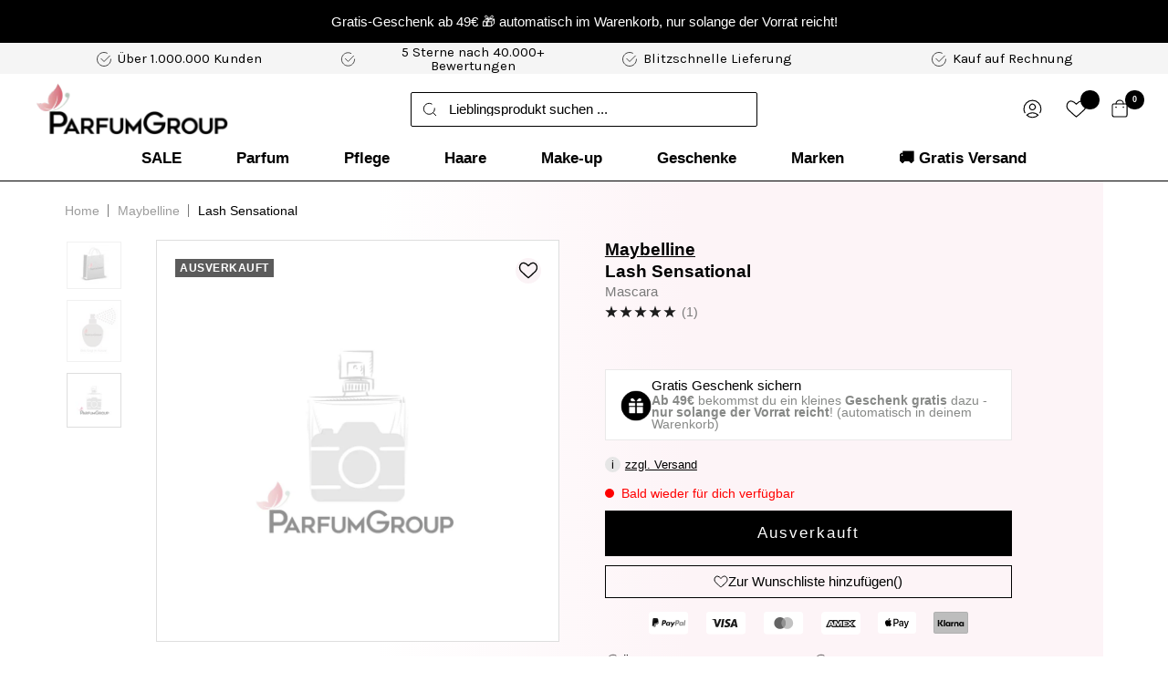

--- FILE ---
content_type: text/html; charset=utf-8
request_url: https://parfumgroup.de/products/maybelline-lash-sensational-mascara
body_size: 109274
content:
<!doctype html><html class="no-js" lang="de" dir="ltr">
  <head>
	<script src="//parfumgroup.de/cdn/shop/files/pandectes-rules.js?v=17617274647746650045"></script>

  <!-- Varify.io® code for ParfumGroup-->
  <script>
    window.varify = window.varify || {};
    window.varify.iid = 4618;
  </script>
  <script src="https://app.varify.io/varify.js"></script>
  <!-- Varify.io® code for ParfumGroup-->
	

    <!-- Google Tag Manager -->
<script>(function(w,d,s,l,i){w[l]=w[l]||[];w[l].push({'gtm.start':
    new Date().getTime(),event:'gtm.js'});var f=d.getElementsByTagName(s)[0],
    j=d.createElement(s),dl=l!='dataLayer'?'&l='+l:'';j.async=true;j.src=
    'https://www.googletagmanager.com/gtm.js?id='+i+dl;f.parentNode.insertBefore(j,f);
})(window,document,'script','dataLayer','GTM-KKNFDNVK');

</script>
<!-- End Google Tag Manager -->
	
  
    <meta charset="utf-8">
    <meta
      name="viewport"
      content="width=device-width, initial-scale=1.0, height=device-height, minimum-scale=1.0, maximum-scale=1.0"
    >
    <meta name="theme-color" content="#ffffff">
    <meta name="robots" content="max-image-size: large">

    

    <title>
      Maybelline Lash Sensational Schwarz Mascara
    </title><meta name="description" content="Maybelline Lash Sensational Mascara ✅ schnelle Lieferung ✅ Günstiger Preis ✅ Kauf auf Rechnung ⏩ jetzt günstig online bestellen bei parfumgroup.de">
      <link rel="canonical" href="https://parfumgroup.de/products/maybelline-lash-sensational-mascara">
    
<link rel="shortcut icon" href="//parfumgroup.de/cdn/shop/files/fav_96x96.png?v=1692083157" type="image/png"><script src="//parfumgroup.de/cdn/shop/t/141/assets/jquery.js?v=122619231257790117911720792000" type="text/javascript"></script>

    <link rel="stylesheet" type="text/css" href="//cdn.jsdelivr.net/npm/slick-carousel@1.8.1/slick/slick.css">
    <script type="text/javascript" src="//cdn.jsdelivr.net/npm/slick-carousel@1.8.1/slick/slick.min.js"></script>

    





<script>
  function KDStrikeoutSubtotal(subtotalSelector){
    var subTotalHtml = `0,00€`.replace('"', '\"');
    var newTotalHtml = `-0,10€`.replace('"', '\"');
    document.querySelector(subtotalSelector).innerHTML = "<del class='af_del_overwrite'>"+ subTotalHtml + "</del> " + newTotalHtml;
  }
</script>
<link rel="preconnect" href="https://cdn.shopify.com">
    <link rel="dns-prefetch" href="https://productreviews.shopifycdn.com">
    <link rel="dns-prefetch" href="https://www.google-analytics.com"><link rel="preconnect" href="https://fonts.googleapis.com">
    <link rel="preconnect" href="https://fonts.gstatic.com" crossorigin>
    <link href="https://fonts.googleapis.com/css2?family=Karla:wght@300;400&display=swap" rel="stylesheet"><link rel="preload" as="style" href="//parfumgroup.de/cdn/shop/t/141/assets/theme.css?v=110248503160986675411722240720">
    <link rel="preload" as="style" href="//parfumgroup.de/cdn/shop/t/141/assets/ed-custom.css?v=25577556308980519131745921912">
    <link rel="preload" as="style" href="//parfumgroup.de/cdn/shop/t/141/assets/custom.css?v=10249251240268235331768477637">
    <link rel="preload" as="script" href="//parfumgroup.de/cdn/shop/t/141/assets/vendor.js?v=31715688253868339281720792000">
    <link rel="preload" as="script" href="//parfumgroup.de/cdn/shop/t/141/assets/theme.js?v=44752597623516600661747289463">
    <link rel="preload" as="script" href="//parfumgroup.de/cdn/shop/t/141/assets/ed-custom.js?v=120302044737148799051720791999">
    <link rel="preload" as="script" href="//parfumgroup.de/cdn/shop/t/141/assets/custom.js?v=32737164094638191631747054233"><link rel="preload" as="fetch" href="/products/maybelline-lash-sensational-mascara.js" crossorigin>
      <link
        rel="preload"
        as="image"
        imagesizes="(max-width: 999px) calc(100vw - 48px), 640px"
        imagesrcset="//parfumgroup.de/cdn/shop/files/products_10445_1583229783-1270673207_400x.jpg?v=1700472623 400w, //parfumgroup.de/cdn/shop/files/products_10445_1583229783-1270673207_500x.jpg?v=1700472623 500w, //parfumgroup.de/cdn/shop/files/products_10445_1583229783-1270673207_540x.jpg?v=1700472623 540w
"
      ><link rel="preload" as="script" href="//parfumgroup.de/cdn/shop/t/141/assets/flickity.js?v=176646718982628074891720791999"><script>
  const discount_threshold = Number("4900");
  const free_item_threshold = Number("0");
  const free_product_id = ""; 
  const enable_free_product = false;
</script>
    <meta property="og:type" content="product">
  <meta property="og:title" content="Maybelline Lash Sensational Mascara">
  <meta
    property="product:price:amount"
    content="6,69"
  >
  <meta property="product:price:currency" content="EUR"><meta property="og:image" content="http://parfumgroup.de/cdn/shop/files/products_10445_1583229783-1270673207.jpg?v=1700472623">
  <meta property="og:image:secure_url" content="https://parfumgroup.de/cdn/shop/files/products_10445_1583229783-1270673207.jpg?v=1700472623">
  <meta property="og:image:width" content="540">
  <meta property="og:image:height" content="460"><meta property="og:description" content="Maybelline Lash Sensational Mascara ✅ schnelle Lieferung ✅ Günstiger Preis ✅ Kauf auf Rechnung ⏩ jetzt günstig online bestellen bei parfumgroup.de"><meta property="og:url" content="https://parfumgroup.de/products/maybelline-lash-sensational-mascara">
<meta property="og:site_name" content="ParfumGroup"><meta name="twitter:card" content="summary"><meta name="twitter:title" content="Maybelline Lash Sensational Mascara">
  <meta name="twitter:description" content=""><meta name="twitter:image" content="https://parfumgroup.de/cdn/shop/files/products_10445_1583229783-1270673207_1200x1200_crop_center.jpg?v=1700472623">
  <meta name="twitter:image:alt" content="Maybelline Lash Sensational Mascara  9.5 ml / Schwarz">
<script src="//cdn.shopify.com/s/files/1/0644/2975/2553/t/2/assets/globo_cart_mobile.js" type="text/javascript"></script>

    
  <script type="application/ld+json">
    {
      "@context": "https://schema.org",
      "@type": "Product",
    "productID": 8616864973091,
    "offers": [{
          "@type": "Offer",
          "name": "9.5 ml \/ Intensives Schwarz",
          "availability":"https://schema.org/OutOfStock",
          "price": 6.69,
          "priceCurrency": "EUR",
          "priceValidUntil": "2026-01-30","sku": "1044535009",
            "gtin13": "3600531230906",
          "url": "/products/maybelline-lash-sensational-mascara?variant=46385570021667"
        },
{
          "@type": "Offer",
          "name": "9.5 ml \/ Schwarz",
          "availability":"https://schema.org/OutOfStock",
          "price": 6.79,
          "priceCurrency": "EUR",
          "priceValidUntil": "2026-01-30","sku": "1044533362",
            "gtin13": "3600531230906",
          "url": "/products/maybelline-lash-sensational-mascara?variant=46385569988899"
        }
],"aggregateRating": {
        "@type": "AggregateRating",
        "ratingValue": "5.0",
        "reviewCount": "1",
        "worstRating": "1.0",
        "bestRating": "5.0"
      },"brand": {
      "@type": "Brand",
      "name": "Maybelline"
    },
    "name": "Maybelline Lash Sensational Mascara",
    "description": "",
    "category": "Mascara",
    "url": "/products/maybelline-lash-sensational-mascara",
    "sku": "1044535009",
    "image": {
      "@type": "ImageObject",
      "url": "https://parfumgroup.de/cdn/shop/files/products_10445_1583229783-1270673207.jpg?v=1700472623&width=1024",
      "image": "https://parfumgroup.de/cdn/shop/files/products_10445_1583229783-1270673207.jpg?v=1700472623&width=1024",
      "name": "Maybelline Lash Sensational Mascara  9.5 ml \/ Schwarz",
      "width": "1024",
      "height": "1024"
    }
    }
  </script>



  <script type="application/ld+json">
    {
      "@context": "https://schema.org",
      "@type": "BreadcrumbList",
  "itemListElement": [{
      "@type": "ListItem",
      "position": 1,
      "name": "Start",
      "item": "https://parfumgroup.de"
    },{
          "@type": "ListItem",
          "position": 2,
          "name": "Maybelline Lash Sensational Mascara",
          "item": "https://parfumgroup.de/products/maybelline-lash-sensational-mascara"
        }]
    }
  </script>


    <style>
  /* Typography (heading) */
  

/* Typography (body) */
  



:root {--heading-color: 0, 0, 0;
    --text-color: 0, 0, 0;
    --background: 255, 255, 255;
    --secondary-background: 245, 245, 245;
    --border-color: 217, 217, 217;
    --border-color-darker: 153, 153, 153;
    --success-color: 60, 110, 113;
    --success-background: 216, 226, 227;
    --error-color: 222, 42, 42;
    --error-background: 253, 240, 240;
    --primary-button-background: 213, 109, 123;
    --primary-button-text-color: 255, 255, 255;
    --secondary-button-background: 213, 109, 123;
    --secondary-button-text-color: 255, 255, 255;
    --product-star-rating: 29, 29, 29;
    --product-on-sale-accent: 222, 43, 43;
    --product-sold-out-accent: 91, 91, 91;
    --product-custom-label-background: 0, 0, 0;
    --product-custom-label-text-color: 255, 255, 255;
    --product-custom-label-2-background: 46, 158, 123;
    --product-custom-label-2-text-color: 255, 255, 255;
    --product-low-stock-text-color: 222, 43, 43;
    --product-in-stock-text-color: 46, 158, 123;
    --loading-bar-background: 0, 0, 0;

    /* We duplicate some "base" colors as root colors, which is useful to use on drawer elements or popover without. Those should not be overridden to avoid issues */
    --root-heading-color: 0, 0, 0;
    --root-text-color: 0, 0, 0;
    --root-background: 255, 255, 255;
    --root-border-color: 217, 217, 217;
    --root-primary-button-background: 213, 109, 123;
    --root-primary-button-text-color: 255, 255, 255;

    --base-font-size: 15px;
    --heading-font-family: Helvetica, Arial, sans-serif;
    --heading-font-weight: 700;
    --heading-font-style: normal;
    --heading-text-transform: normal;
    --text-font-family: Helvetica, Arial, sans-serif;
    --text-font-weight: 400;
    --text-font-style: normal;
    --text-font-bold-weight: 700;

    /* Typography (font size) */
    --heading-xxsmall-font-size: 11px;
    --heading-xsmall-font-size: 11px;
    --heading-small-font-size: 12px;
    --heading-large-font-size: 36px;
    --heading-h1-font-size: 36px;
    --heading-h2-font-size: 30px;
    --heading-h3-font-size: 26px;
    --heading-h4-font-size: 24px;
    --heading-h5-font-size: 20px;
    --heading-h6-font-size: 16px;

    /* Control the look and feel of the theme by changing radius of various elements */
    --button-border-radius: 0px;
    --block-border-radius: 0px;
    --block-border-radius-reduced: 0px;
    --color-swatch-border-radius: 100%;

    /* Button size */
    --button-height: 48px;
    --button-small-height: 40px;

    /* Form related */
    --form-input-field-height: 48px;
    --form-input-gap: 16px;
    --form-submit-margin: 24px;

    /* Product listing related variables */
    --product-list-block-spacing: 32px;

    /* Video related */
    --play-button-background: 255, 255, 255;
    --play-button-arrow: 0, 0, 0;

    /* RTL support */
    --transform-logical-flip: 1;
    --transform-origin-start: left;
    --transform-origin-end: right;

    /* Other */
    --zoom-cursor-svg-url: url(//parfumgroup.de/cdn/shop/t/141/assets/zoom-cursor.svg?v=156535208064995996311720791999);
    --arrow-right-svg-url: url(//parfumgroup.de/cdn/shop/t/141/assets/arrow-right.svg?v=111821679792458684391720791999);
    --arrow-left-svg-url: url(//parfumgroup.de/cdn/shop/t/141/assets/arrow-left.svg?v=69108375232446772661720792000);

    /* Some useful variables that we can reuse in our CSS. Some explanation are needed for some of them:
       - container-max-width-minus-gutters: represents the container max width without the edge gutters
       - container-outer-width: considering the screen width, represent all the space outside the container
       - container-outer-margin: same as container-outer-width but get set to 0 inside a container
       - container-inner-width: the effective space inside the container (minus gutters)
       - grid-column-width: represents the width of a single column of the grid
       - vertical-breather: this is a variable that defines the global "spacing" between sections, and inside the section
                            to create some "breath" and minimum spacing
     */
    --container-max-width: 1600px;
    --container-gutter: 24px;
    --container-max-width-minus-gutters: calc(var(--container-max-width) - (var(--container-gutter)) * 2);
    --container-outer-width: max(calc((100vw - var(--container-max-width-minus-gutters)) / 2), var(--container-gutter));
    --container-outer-margin: var(--container-outer-width);
    --container-inner-width: calc(100vw - var(--container-outer-width) * 2);

    --grid-column-count: 10;
    --grid-gap: 24px;
    --grid-column-width: calc((100vw - var(--container-outer-width) * 2 - var(--grid-gap) * (var(--grid-column-count) - 1)) / var(--grid-column-count));

    --vertical-breather: 36px;
    --vertical-breather-tight: 36px;

    /* Shopify related variables */
    --payment-terms-background-color: #ffffff;
  }

  @media screen and (min-width: 741px) {
    :root {
      --container-gutter: 40px;
      --grid-column-count: 20;
      --vertical-breather: 48px;
      --vertical-breather-tight: 48px;

      /* Typography (font size) */
      --heading-xsmall-font-size: 12px;
      --heading-small-font-size: 13px;
      --heading-large-font-size: 52px;
      --heading-h1-font-size: 48px;
      --heading-h2-font-size: 38px;
      --heading-h3-font-size: 32px;
      --heading-h4-font-size: 24px;
      --heading-h5-font-size: 20px;
      --heading-h6-font-size: 18px;

      /* Form related */
      --form-input-field-height: 52px;
      --form-submit-margin: 32px;

      /* Button size */
      --button-height: 52px;
      --button-small-height: 44px;
    }
  }

  @media screen and (min-width: 1200px) {
    :root {
      --vertical-breather: 64px;
      --vertical-breather-tight: 48px;
      --product-list-block-spacing: 48px;

      /* Typography */
      --heading-large-font-size: 64px;
      --heading-h1-font-size: 56px;
      --heading-h2-font-size: 48px;
      --heading-h3-font-size: 32px;
      --heading-h4-font-size: 30px;
      --heading-h5-font-size: 24px;
      --heading-h6-font-size: 18px;
    }
  }

  @media screen and (min-width: 1600px) {
    :root {
      --vertical-breather: 64px;
      --vertical-breather-tight: 48px;
    }
  }
</style>
    <script>
  // This allows to expose several variables to the global scope, to be used in scripts
  window.themeVariables = {
    settings: {
      direction: "ltr",
      pageType: "product",
      cartCount: 0,
      moneyFormat: "{{amount_with_comma_separator}}€",
      moneyWithCurrencyFormat: "€{{amount_with_comma_separator}} EUR",
      showVendor: true,
      discountMode: "saving",
      currencyCodeEnabled: false,
      searchMode: "product",
      searchUnavailableProducts: "hide",
      cartType: "drawer",
      cartCurrency: "EUR",
      mobileZoomFactor: 2.5
    },

    routes: {
      host: "parfumgroup.de",
      rootUrl: "\/",
      rootUrlWithoutSlash: '',
      cartUrl: "\/cart",
      cartAddUrl: "\/cart\/add",
      cartChangeUrl: "\/cart\/change",
      searchUrl: "\/search",
      predictiveSearchUrl: "\/search\/suggest",
      productRecommendationsUrl: "\/recommendations\/products"
    },

    strings: {
      accessibilityDelete: "Löschen",
      accessibilityClose: "Schließen",
      collectionSoldOut: "Ausverkauft",
      collectionDiscount: "(Du sparst \u003cspan class='ed-save-amount'\u003e@savings@\u003c\/span\u003e)",
      productSalePrice: "Angebotspreis",
      productRegularPrice: "Regulärer Preis",
      productFormUnavailable: "Nicht verfügbar",
      productFormSoldOut: "Ausverkauft",
      productFormPreOrder: "Vorbestellen",
      productFormAddToCart: "In den Warenkorb",
      searchNoResults: "Es konnten keine Ergebnisse gefunden werden.",
      searchNewSearch: "Neue Suche",
      searchProducts: "Produkte",
      searchArticles: "Blogbeiträge",
      searchPages: "Seiten",
      searchCollections: "Kategorien",
      cartViewCart: "Warenkorb ansehen",
      cartItemAdded: "Produkt zum Warenkorb hinzugefügt!",
      cartItemAddedShort: "Zum Warenkorb hinzugefügt!",
      cartAddOrderNote: "Notiz hinzufügen",
      cartEditOrderNote: "Notiz bearbeiten",
      shippingEstimatorNoResults: "Entschuldige, wir liefern leider nicht an Deine Adresse.",
      shippingEstimatorOneResult: "Es gibt eine Versandklasse für Deine Adresse:",
      shippingEstimatorMultipleResults: "Es gibt mehrere Versandklassen für Deine Adresse:",
      shippingEstimatorError: "Ein oder mehrere Fehler sind beim Abrufen der Versandklassen aufgetreten:"
    },

    libs: {
      flickity: "\/\/parfumgroup.de\/cdn\/shop\/t\/141\/assets\/flickity.js?v=176646718982628074891720791999",
      photoswipe: "\/\/parfumgroup.de\/cdn\/shop\/t\/141\/assets\/photoswipe.js?v=132268647426145925301720791999",
      qrCode: "\/\/parfumgroup.de\/cdn\/shopifycloud\/storefront\/assets\/themes_support\/vendor\/qrcode-3f2b403b.js"
    },

    breakpoints: {
      phone: 'screen and (max-width: 740px)',
      tablet: 'screen and (min-width: 741px) and (max-width: 999px)',
      tabletAndUp: 'screen and (min-width: 741px)',
      pocket: 'screen and (max-width: 999px)',
      lap: 'screen and (min-width: 1000px) and (max-width: 1199px)',
      lapAndUp: 'screen and (min-width: 1000px)',
      desktop: 'screen and (min-width: 1200px)',
      wide: 'screen and (min-width: 1400px)'
    }
  };

  window.addEventListener('pageshow', async () => {
    const cartContent = await (await fetch(`${window.themeVariables.routes.cartUrl}.js`, {cache: 'reload'})).json();
    document.documentElement.dispatchEvent(new CustomEvent('cart:refresh', {detail: {cart: cartContent}}));
  });

  if ('noModule' in HTMLScriptElement.prototype) {
    // Old browsers (like IE) that does not support module will be considered as if not executing JS at all
    document.documentElement.className = document.documentElement.className.replace('no-js', 'js');

    requestAnimationFrame(() => {
      const viewportHeight = (window.visualViewport ? window.visualViewport.height : document.documentElement.clientHeight);
      document.documentElement.style.setProperty('--window-height',viewportHeight + 'px');
    });
  }// We save the product ID in local storage to be eventually used for recently viewed section
    try {
      const items = JSON.parse(localStorage.getItem('theme:recently-viewed-products') || '[]');

      // We check if the current product already exists, and if it does not, we add it at the start
      if (!items.includes(8616864973091)) {
        items.unshift(8616864973091);
      }

      localStorage.setItem('theme:recently-viewed-products', JSON.stringify(items.slice(0, 20)));
    } catch (e) {
      // Safari in private mode does not allow setting item, we silently fail
    }</script>

    <link rel="stylesheet" href="//parfumgroup.de/cdn/shop/t/141/assets/theme.css?v=110248503160986675411722240720">
    <link rel="stylesheet" href="//parfumgroup.de/cdn/shop/t/141/assets/ed-custom.css?v=25577556308980519131745921912">
    <link rel="stylesheet" href="//parfumgroup.de/cdn/shop/t/141/assets/custom.css?v=10249251240268235331768477637">
    <link rel="stylesheet" href="//parfumgroup.de/cdn/shop/t/141/assets/page-wishlist.css?v=139236450870545884361722240719">

    <script src="//parfumgroup.de/cdn/shop/t/141/assets/vendor.js?v=31715688253868339281720792000" defer></script>
    <script src="//parfumgroup.de/cdn/shop/t/141/assets/theme.js?v=44752597623516600661747289463" defer></script>
    <script src="//parfumgroup.de/cdn/shop/t/141/assets/ed-custom.js?v=120302044737148799051720791999" defer></script>
    <script src="//parfumgroup.de/cdn/shop/t/141/assets/custom.js?v=32737164094638191631747054233" defer></script><link href="https://cdnjs.cloudflare.com/ajax/libs/font-awesome/6.0.0/css/all.min.css" rel="stylesheet">

    <script>window.performance && window.performance.mark && window.performance.mark('shopify.content_for_header.start');</script><meta name="facebook-domain-verification" content="gbfwlrgdwiz09j1od50imczfb5jg5q">
<meta id="shopify-digital-wallet" name="shopify-digital-wallet" content="/77566607651/digital_wallets/dialog">
<meta name="shopify-checkout-api-token" content="ae17c49b07de1f64ecea41313d59d3cd">
<meta id="in-context-paypal-metadata" data-shop-id="77566607651" data-venmo-supported="false" data-environment="production" data-locale="de_DE" data-paypal-v4="true" data-currency="EUR">
<link rel="alternate" type="application/json+oembed" href="https://parfumgroup.de/products/maybelline-lash-sensational-mascara.oembed">
<script async="async" src="/checkouts/internal/preloads.js?locale=de-DE"></script>
<script id="apple-pay-shop-capabilities" type="application/json">{"shopId":77566607651,"countryCode":"DE","currencyCode":"EUR","merchantCapabilities":["supports3DS"],"merchantId":"gid:\/\/shopify\/Shop\/77566607651","merchantName":"ParfumGroup","requiredBillingContactFields":["postalAddress","email"],"requiredShippingContactFields":["postalAddress","email"],"shippingType":"shipping","supportedNetworks":["visa","maestro","masterCard","amex"],"total":{"type":"pending","label":"ParfumGroup","amount":"1.00"},"shopifyPaymentsEnabled":true,"supportsSubscriptions":true}</script>
<script id="shopify-features" type="application/json">{"accessToken":"ae17c49b07de1f64ecea41313d59d3cd","betas":["rich-media-storefront-analytics"],"domain":"parfumgroup.de","predictiveSearch":true,"shopId":77566607651,"locale":"de"}</script>
<script>var Shopify = Shopify || {};
Shopify.shop = "parfum-group.myshopify.com";
Shopify.locale = "de";
Shopify.currency = {"active":"EUR","rate":"1.0"};
Shopify.country = "DE";
Shopify.theme = {"name":"parfumgroup-main\/main","id":170098721059,"schema_name":"Focal","schema_version":"8.11.4","theme_store_id":null,"role":"main"};
Shopify.theme.handle = "null";
Shopify.theme.style = {"id":null,"handle":null};
Shopify.cdnHost = "parfumgroup.de/cdn";
Shopify.routes = Shopify.routes || {};
Shopify.routes.root = "/";</script>
<script type="module">!function(o){(o.Shopify=o.Shopify||{}).modules=!0}(window);</script>
<script>!function(o){function n(){var o=[];function n(){o.push(Array.prototype.slice.apply(arguments))}return n.q=o,n}var t=o.Shopify=o.Shopify||{};t.loadFeatures=n(),t.autoloadFeatures=n()}(window);</script>
<script id="shop-js-analytics" type="application/json">{"pageType":"product"}</script>
<script defer="defer" async type="module" src="//parfumgroup.de/cdn/shopifycloud/shop-js/modules/v2/client.init-shop-cart-sync_kxAhZfSm.de.esm.js"></script>
<script defer="defer" async type="module" src="//parfumgroup.de/cdn/shopifycloud/shop-js/modules/v2/chunk.common_5BMd6ono.esm.js"></script>
<script type="module">
  await import("//parfumgroup.de/cdn/shopifycloud/shop-js/modules/v2/client.init-shop-cart-sync_kxAhZfSm.de.esm.js");
await import("//parfumgroup.de/cdn/shopifycloud/shop-js/modules/v2/chunk.common_5BMd6ono.esm.js");

  window.Shopify.SignInWithShop?.initShopCartSync?.({"fedCMEnabled":true,"windoidEnabled":true});

</script>
<script>(function() {
  var isLoaded = false;
  function asyncLoad() {
    if (isLoaded) return;
    isLoaded = true;
    var urls = ["https:\/\/s3.eu-west-1.amazonaws.com\/production-klarna-il-shopify-osm\/04255e0c203fc833eada232b62ffabe0bd2f9550\/parfum-group.myshopify.com-1729694062930.js?shop=parfum-group.myshopify.com","https:\/\/tags.creativecdn.com\/bDi0IHrgAMu47VhEg8JA.js?shop=parfum-group.myshopify.com"];
    for (var i = 0; i < urls.length; i++) {
      var s = document.createElement('script');
      s.type = 'text/javascript';
      s.async = true;
      s.src = urls[i];
      var x = document.getElementsByTagName('script')[0];
      x.parentNode.insertBefore(s, x);
    }
  };
  if(window.attachEvent) {
    window.attachEvent('onload', asyncLoad);
  } else {
    window.addEventListener('load', asyncLoad, false);
  }
})();</script>
<script id="__st">var __st={"a":77566607651,"offset":3600,"reqid":"737b0978-17a9-4fb5-a9a6-7fb3cce2945e-1768941762","pageurl":"parfumgroup.de\/products\/maybelline-lash-sensational-mascara","u":"fb51ff16de25","p":"product","rtyp":"product","rid":8616864973091};</script>
<script>window.ShopifyPaypalV4VisibilityTracking = true;</script>
<script id="captcha-bootstrap">!function(){'use strict';const t='contact',e='account',n='new_comment',o=[[t,t],['blogs',n],['comments',n],[t,'customer']],c=[[e,'customer_login'],[e,'guest_login'],[e,'recover_customer_password'],[e,'create_customer']],r=t=>t.map((([t,e])=>`form[action*='/${t}']:not([data-nocaptcha='true']) input[name='form_type'][value='${e}']`)).join(','),a=t=>()=>t?[...document.querySelectorAll(t)].map((t=>t.form)):[];function s(){const t=[...o],e=r(t);return a(e)}const i='password',u='form_key',d=['recaptcha-v3-token','g-recaptcha-response','h-captcha-response',i],f=()=>{try{return window.sessionStorage}catch{return}},m='__shopify_v',_=t=>t.elements[u];function p(t,e,n=!1){try{const o=window.sessionStorage,c=JSON.parse(o.getItem(e)),{data:r}=function(t){const{data:e,action:n}=t;return t[m]||n?{data:e,action:n}:{data:t,action:n}}(c);for(const[e,n]of Object.entries(r))t.elements[e]&&(t.elements[e].value=n);n&&o.removeItem(e)}catch(o){console.error('form repopulation failed',{error:o})}}const l='form_type',E='cptcha';function T(t){t.dataset[E]=!0}const w=window,h=w.document,L='Shopify',v='ce_forms',y='captcha';let A=!1;((t,e)=>{const n=(g='f06e6c50-85a8-45c8-87d0-21a2b65856fe',I='https://cdn.shopify.com/shopifycloud/storefront-forms-hcaptcha/ce_storefront_forms_captcha_hcaptcha.v1.5.2.iife.js',D={infoText:'Durch hCaptcha geschützt',privacyText:'Datenschutz',termsText:'Allgemeine Geschäftsbedingungen'},(t,e,n)=>{const o=w[L][v],c=o.bindForm;if(c)return c(t,g,e,D).then(n);var r;o.q.push([[t,g,e,D],n]),r=I,A||(h.body.append(Object.assign(h.createElement('script'),{id:'captcha-provider',async:!0,src:r})),A=!0)});var g,I,D;w[L]=w[L]||{},w[L][v]=w[L][v]||{},w[L][v].q=[],w[L][y]=w[L][y]||{},w[L][y].protect=function(t,e){n(t,void 0,e),T(t)},Object.freeze(w[L][y]),function(t,e,n,w,h,L){const[v,y,A,g]=function(t,e,n){const i=e?o:[],u=t?c:[],d=[...i,...u],f=r(d),m=r(i),_=r(d.filter((([t,e])=>n.includes(e))));return[a(f),a(m),a(_),s()]}(w,h,L),I=t=>{const e=t.target;return e instanceof HTMLFormElement?e:e&&e.form},D=t=>v().includes(t);t.addEventListener('submit',(t=>{const e=I(t);if(!e)return;const n=D(e)&&!e.dataset.hcaptchaBound&&!e.dataset.recaptchaBound,o=_(e),c=g().includes(e)&&(!o||!o.value);(n||c)&&t.preventDefault(),c&&!n&&(function(t){try{if(!f())return;!function(t){const e=f();if(!e)return;const n=_(t);if(!n)return;const o=n.value;o&&e.removeItem(o)}(t);const e=Array.from(Array(32),(()=>Math.random().toString(36)[2])).join('');!function(t,e){_(t)||t.append(Object.assign(document.createElement('input'),{type:'hidden',name:u})),t.elements[u].value=e}(t,e),function(t,e){const n=f();if(!n)return;const o=[...t.querySelectorAll(`input[type='${i}']`)].map((({name:t})=>t)),c=[...d,...o],r={};for(const[a,s]of new FormData(t).entries())c.includes(a)||(r[a]=s);n.setItem(e,JSON.stringify({[m]:1,action:t.action,data:r}))}(t,e)}catch(e){console.error('failed to persist form',e)}}(e),e.submit())}));const S=(t,e)=>{t&&!t.dataset[E]&&(n(t,e.some((e=>e===t))),T(t))};for(const o of['focusin','change'])t.addEventListener(o,(t=>{const e=I(t);D(e)&&S(e,y())}));const B=e.get('form_key'),M=e.get(l),P=B&&M;t.addEventListener('DOMContentLoaded',(()=>{const t=y();if(P)for(const e of t)e.elements[l].value===M&&p(e,B);[...new Set([...A(),...v().filter((t=>'true'===t.dataset.shopifyCaptcha))])].forEach((e=>S(e,t)))}))}(h,new URLSearchParams(w.location.search),n,t,e,['guest_login'])})(!0,!0)}();</script>
<script integrity="sha256-4kQ18oKyAcykRKYeNunJcIwy7WH5gtpwJnB7kiuLZ1E=" data-source-attribution="shopify.loadfeatures" defer="defer" src="//parfumgroup.de/cdn/shopifycloud/storefront/assets/storefront/load_feature-a0a9edcb.js" crossorigin="anonymous"></script>
<script data-source-attribution="shopify.dynamic_checkout.dynamic.init">var Shopify=Shopify||{};Shopify.PaymentButton=Shopify.PaymentButton||{isStorefrontPortableWallets:!0,init:function(){window.Shopify.PaymentButton.init=function(){};var t=document.createElement("script");t.src="https://parfumgroup.de/cdn/shopifycloud/portable-wallets/latest/portable-wallets.de.js",t.type="module",document.head.appendChild(t)}};
</script>
<script data-source-attribution="shopify.dynamic_checkout.buyer_consent">
  function portableWalletsHideBuyerConsent(e){var t=document.getElementById("shopify-buyer-consent"),n=document.getElementById("shopify-subscription-policy-button");t&&n&&(t.classList.add("hidden"),t.setAttribute("aria-hidden","true"),n.removeEventListener("click",e))}function portableWalletsShowBuyerConsent(e){var t=document.getElementById("shopify-buyer-consent"),n=document.getElementById("shopify-subscription-policy-button");t&&n&&(t.classList.remove("hidden"),t.removeAttribute("aria-hidden"),n.addEventListener("click",e))}window.Shopify?.PaymentButton&&(window.Shopify.PaymentButton.hideBuyerConsent=portableWalletsHideBuyerConsent,window.Shopify.PaymentButton.showBuyerConsent=portableWalletsShowBuyerConsent);
</script>
<script data-source-attribution="shopify.dynamic_checkout.cart.bootstrap">document.addEventListener("DOMContentLoaded",(function(){function t(){return document.querySelector("shopify-accelerated-checkout-cart, shopify-accelerated-checkout")}if(t())Shopify.PaymentButton.init();else{new MutationObserver((function(e,n){t()&&(Shopify.PaymentButton.init(),n.disconnect())})).observe(document.body,{childList:!0,subtree:!0})}}));
</script>
<link id="shopify-accelerated-checkout-styles" rel="stylesheet" media="screen" href="https://parfumgroup.de/cdn/shopifycloud/portable-wallets/latest/accelerated-checkout-backwards-compat.css" crossorigin="anonymous">
<style id="shopify-accelerated-checkout-cart">
        #shopify-buyer-consent {
  margin-top: 1em;
  display: inline-block;
  width: 100%;
}

#shopify-buyer-consent.hidden {
  display: none;
}

#shopify-subscription-policy-button {
  background: none;
  border: none;
  padding: 0;
  text-decoration: underline;
  font-size: inherit;
  cursor: pointer;
}

#shopify-subscription-policy-button::before {
  box-shadow: none;
}

      </style>

<script>window.performance && window.performance.mark && window.performance.mark('shopify.content_for_header.end');</script>

    
    <script src="//parfumgroup.de/cdn/shop/t/141/assets/swym-variant-selector.js?v=82981724961128305151722240720" defer></script>
    <script>
  (function() {
    function loadZipChat() {
      // check if script is already loaded
      if (document.querySelector('script[src="https://app.zipchat.ai/widget/zipchat.js?id=WYwONbjDAn5QxQKrmrR8"]')) {
        return;
      }
      const script = document.createElement('script');
      script.src = 'https://app.zipchat.ai/widget/zipchat.js?id=WYwONbjDAn5QxQKrmrR8';
      script.defer = true;
      document.head.appendChild(script);
    }
    
    function removeZipChat() {
      const script = document.querySelector('script[src="https://app.zipchat.ai/widget/zipchat.js?id=WYwONbjDAn5QxQKrmrR8"]');
      if (script) {
        script.remove();
      }
    }
    
    function isZipchatAllowed() {
      const currentUrl = window.location.href;
      const excludedUrl = 'https://parfumgroup.de/products/';
      
      // Load ZipChat when the URL does NOT start with the excluded URL
      return !currentUrl.startsWith(excludedUrl);
    }
    
    function toggleChatVisibility() {
      if (isZipchatAllowed()) {
        loadZipChat();
      } else {
        removeZipChat();
      }
    }
    
    function initialize() {
      // Run the function on page load
      toggleChatVisibility();
    }
    
    if (document.readyState === 'loading') {
      // If the document is still loading, wait for DOMContentLoaded
      document.addEventListener('DOMContentLoaded', initialize);
    } else {
      // If the document has already finished loading, we can run the function now
      initialize();
    }
  })();
</script>


  
    <script src="https://cdn.ablyft.com/s/75971399.js"></script>
  <!-- BEGIN app block: shopify://apps/pandectes-gdpr/blocks/banner/58c0baa2-6cc1-480c-9ea6-38d6d559556a -->
  
    
      <!-- TCF is active, scripts are loaded above -->
      
        <script>
          if (!window.PandectesRulesSettings) {
            window.PandectesRulesSettings = {"store":{"id":77566607651,"adminMode":false,"headless":false,"storefrontRootDomain":"","checkoutRootDomain":"","storefrontAccessToken":""},"banner":{"cookiesBlockedByDefault":"7","hybridStrict":false,"isActive":true},"geolocation":{"auOnly":false,"brOnly":false,"caOnly":false,"chOnly":false,"euOnly":true,"jpOnly":false,"nzOnly":false,"thOnly":false,"zaOnly":false,"canadaOnly":false,"globalVisibility":false},"blocker":{"isActive":true,"googleConsentMode":{"isActive":true,"id":"","analyticsId":"","adwordsId":"","adStorageCategory":4,"analyticsStorageCategory":2,"functionalityStorageCategory":1,"personalizationStorageCategory":1,"securityStorageCategory":0,"customEvent":true,"redactData":true,"urlPassthrough":false,"dataLayerProperty":"dataLayer","waitForUpdate":500,"useNativeChannel":true,"debugMode":false},"facebookPixel":{"isActive":false,"id":"","ldu":false},"microsoft":{"isActive":true,"uetTags":""},"clarity":{"isActive":false,"id":""},"rakuten":{"isActive":false,"cmp":false,"ccpa":false},"gpcIsActive":true,"klaviyoIsActive":false,"defaultBlocked":7,"patterns":{"whiteList":[],"blackList":{"1":[],"2":[],"4":["swymrelay.com","ablyft.com","azureedge.net"],"8":[]},"iframesWhiteList":[],"iframesBlackList":{"1":[],"2":[],"4":[],"8":[]},"beaconsWhiteList":[],"beaconsBlackList":{"1":[],"2":[],"4":[],"8":[]}}}};
            const rulesScript = document.createElement('script');
            window.PandectesRulesSettings.auto = true;
            rulesScript.src = "https://cdn.shopify.com/extensions/019bdc07-7fb4-70c4-ad72-a3837152bf63/gdpr-238/assets/pandectes-rules.js";
            const firstChild = document.head.firstChild;
            document.head.insertBefore(rulesScript, firstChild);
          }
        </script>
      
      <script>
        
          window.PandectesSettings = {"store":{"id":77566607651,"plan":"enterprise","theme":"parfumgroup-main/main","primaryLocale":"de","adminMode":false,"headless":false,"storefrontRootDomain":"","checkoutRootDomain":"","storefrontAccessToken":""},"tsPublished":1759225161,"declaration":{"showPurpose":false,"showProvider":false,"declIntroText":"Wir verwenden Cookies, um die Funktionalität der Website zu optimieren, die Leistung zu analysieren und Ihnen ein personalisiertes Erlebnis zu bieten. Einige Cookies sind für den ordnungsgemäßen Betrieb der Website unerlässlich. Diese Cookies können nicht deaktiviert werden. In diesem Fenster können Sie Ihre Präferenzen für Cookies verwalten.","showDateGenerated":true},"language":{"unpublished":[],"languageMode":"Single","fallbackLanguage":"de","languageDetection":"browser","languagesSupported":[]},"texts":{"managed":{"headerText":{"de":"Wir respektieren deine Privatsphäre"},"consentText":{"de":"ParfumGroup nutzt eigene Cookies und Cookies von Dritten für unseren Service. Die erhobenen Daten helfen uns dabei, unseren Service und dein Nutzererlebnis zu verbessern, sowie personalisierte Empfehlungen und Werbung auszuspielen. Hierfür bitten wir um deine Einwilligung, welche du jederzeit in den Datenschutz-Einstellungen ändern kannst. Lehnst du dies ab, beschränken wir uns auf die wesentlichen Cookies, können dir jedoch keine personalisierten Inhalte anbieten."},"linkText":{"de":"Mehr erfahren"},"imprintText":{"de":"Impressum"},"googleLinkText":{"de":"Googles Datenschutzbestimmungen"},"allowButtonText":{"de":"Annehmen"},"denyButtonText":{"de":"Ablehnen"},"dismissButtonText":{"de":"Okay"},"leaveSiteButtonText":{"de":"Diese Seite verlassen"},"preferencesButtonText":{"de":"Anpassen oder Ablehnen"},"cookiePolicyText":{"de":"Cookie-Richtlinie"},"preferencesPopupTitleText":{"de":"Einwilligungseinstellungen verwalten"},"preferencesPopupIntroText":{"de":"Wir verwenden Cookies, um die Funktionalität der Website zu optimieren, die Leistung zu analysieren und Ihnen ein personalisiertes Erlebnis zu bieten. Einige Cookies sind für den ordnungsgemäßen Betrieb der Website unerlässlich. Diese Cookies können nicht deaktiviert werden. In diesem Fenster können Sie Ihre Präferenzen für Cookies verwalten."},"preferencesPopupSaveButtonText":{"de":"Auswahl speichern"},"preferencesPopupCloseButtonText":{"de":"Schließen"},"preferencesPopupAcceptAllButtonText":{"de":"Alles Akzeptieren"},"preferencesPopupRejectAllButtonText":{"de":"Alles ablehnen"},"cookiesDetailsText":{"de":"Cookie-Details"},"preferencesPopupAlwaysAllowedText":{"de":"Immer erlaubt"},"accessSectionParagraphText":{"de":"Sie haben das Recht, jederzeit auf Ihre Daten zuzugreifen."},"accessSectionTitleText":{"de":"Datenübertragbarkeit"},"accessSectionAccountInfoActionText":{"de":"persönliche Daten"},"accessSectionDownloadReportActionText":{"de":"Alle Daten anfordern"},"accessSectionGDPRRequestsActionText":{"de":"Anfragen betroffener Personen"},"accessSectionOrdersRecordsActionText":{"de":"Aufträge"},"rectificationSectionParagraphText":{"de":"Sie haben das Recht, die Aktualisierung Ihrer Daten zu verlangen, wann immer Sie dies für angemessen halten."},"rectificationSectionTitleText":{"de":"Datenberichtigung"},"rectificationCommentPlaceholder":{"de":"Beschreiben Sie, was Sie aktualisieren möchten"},"rectificationCommentValidationError":{"de":"Kommentar ist erforderlich"},"rectificationSectionEditAccountActionText":{"de":"Aktualisierung anfordern"},"erasureSectionTitleText":{"de":"Recht auf Vergessenwerden"},"erasureSectionParagraphText":{"de":"Sie haben das Recht, die Löschung aller Ihrer Daten zu verlangen. Danach können Sie nicht mehr auf Ihr Konto zugreifen."},"erasureSectionRequestDeletionActionText":{"de":"Löschung personenbezogener Daten anfordern"},"consentDate":{"de":"Zustimmungsdatum"},"consentId":{"de":"Einwilligungs-ID"},"consentSectionChangeConsentActionText":{"de":"Einwilligungspräferenz ändern"},"consentSectionConsentedText":{"de":"Sie haben der Cookie-Richtlinie dieser Website zugestimmt am"},"consentSectionNoConsentText":{"de":"Sie haben der Cookie-Richtlinie dieser Website nicht zugestimmt."},"consentSectionTitleText":{"de":"Ihre Cookie-Einwilligung"},"consentStatus":{"de":"Einwilligungspräferenz"},"confirmationFailureMessage":{"de":"Ihre Anfrage wurde nicht bestätigt. Bitte versuchen Sie es erneut und wenn das Problem weiterhin besteht, wenden Sie sich an den Ladenbesitzer, um Hilfe zu erhalten"},"confirmationFailureTitle":{"de":"Ein Problem ist aufgetreten"},"confirmationSuccessMessage":{"de":"Wir werden uns in Kürze zu Ihrem Anliegen bei Ihnen melden."},"confirmationSuccessTitle":{"de":"Ihre Anfrage wurde bestätigt"},"guestsSupportEmailFailureMessage":{"de":"Ihre Anfrage wurde nicht übermittelt. Bitte versuchen Sie es erneut und wenn das Problem weiterhin besteht, wenden Sie sich an den Shop-Inhaber, um Hilfe zu erhalten."},"guestsSupportEmailFailureTitle":{"de":"Ein Problem ist aufgetreten"},"guestsSupportEmailPlaceholder":{"de":"E-Mail-Addresse"},"guestsSupportEmailSuccessMessage":{"de":"Wenn Sie als Kunde dieses Shops registriert sind, erhalten Sie in Kürze eine E-Mail mit Anweisungen zum weiteren Vorgehen."},"guestsSupportEmailSuccessTitle":{"de":"Vielen Dank für die Anfrage"},"guestsSupportEmailValidationError":{"de":"Email ist ungültig"},"guestsSupportInfoText":{"de":"Bitte loggen Sie sich mit Ihrem Kundenkonto ein, um fortzufahren."},"submitButton":{"de":"einreichen"},"submittingButton":{"de":"Senden..."},"cancelButton":{"de":"Abbrechen"},"declIntroText":{"de":"Wir verwenden Cookies, um die Funktionalität der Website zu optimieren, die Leistung zu analysieren und Ihnen ein personalisiertes Erlebnis zu bieten. Einige Cookies sind für den ordnungsgemäßen Betrieb der Website unerlässlich. Diese Cookies können nicht deaktiviert werden. In diesem Fenster können Sie Ihre Präferenzen für Cookies verwalten."},"declName":{"de":"Name"},"declPurpose":{"de":"Zweck"},"declType":{"de":"Typ"},"declRetention":{"de":"Speicherdauer"},"declProvider":{"de":"Anbieter"},"declFirstParty":{"de":"Erstanbieter"},"declThirdParty":{"de":"Drittanbieter"},"declSeconds":{"de":"Sekunden"},"declMinutes":{"de":"Minuten"},"declHours":{"de":"Std."},"declDays":{"de":"Tage"},"declWeeks":{"de":"Woche(n)"},"declMonths":{"de":"Monate"},"declYears":{"de":"Jahre"},"declSession":{"de":"Sitzung"},"declDomain":{"de":"Domain"},"declPath":{"de":"Weg"}},"categories":{"strictlyNecessaryCookiesTitleText":{"de":"Unbedingt erforderlich"},"strictlyNecessaryCookiesDescriptionText":{"de":"Diese Cookies sind unerlässlich, damit Sie sich auf der Website bewegen und ihre Funktionen nutzen können, z. B. den Zugriff auf sichere Bereiche der Website. Ohne diese Cookies kann die Website nicht richtig funktionieren."},"functionalityCookiesTitleText":{"de":"Funktionale Cookies"},"functionalityCookiesDescriptionText":{"de":"Diese Cookies ermöglichen es der Website, verbesserte Funktionalität und Personalisierung bereitzustellen. Sie können von uns oder von Drittanbietern gesetzt werden, deren Dienste wir auf unseren Seiten hinzugefügt haben. Wenn Sie diese Cookies nicht zulassen, funktionieren einige oder alle dieser Dienste möglicherweise nicht richtig."},"performanceCookiesTitleText":{"de":"Performance-Cookies"},"performanceCookiesDescriptionText":{"de":"Diese Cookies ermöglichen es uns, die Leistung unserer Website zu überwachen und zu verbessern. Sie ermöglichen es uns beispielsweise, Besuche zu zählen, Verkehrsquellen zu identifizieren und zu sehen, welche Teile der Website am beliebtesten sind."},"targetingCookiesTitleText":{"de":"Targeting-Cookies"},"targetingCookiesDescriptionText":{"de":"Diese Cookies können von unseren Werbepartnern über unsere Website gesetzt werden. Sie können von diesen Unternehmen verwendet werden, um ein Profil Ihrer Interessen zu erstellen und Ihnen relevante Werbung auf anderen Websites anzuzeigen. Sie speichern keine direkten personenbezogenen Daten, sondern basieren auf der eindeutigen Identifizierung Ihres Browsers und Ihres Internetgeräts. Wenn Sie diese Cookies nicht zulassen, erleben Sie weniger zielgerichtete Werbung."},"unclassifiedCookiesTitleText":{"de":"Unklassifizierte Cookies"},"unclassifiedCookiesDescriptionText":{"de":"Unklassifizierte Cookies sind Cookies, die wir gerade zusammen mit den Anbietern einzelner Cookies klassifizieren."}},"auto":{}},"library":{"previewMode":false,"fadeInTimeout":0,"defaultBlocked":7,"showLink":true,"showImprintLink":true,"showGoogleLink":false,"enabled":true,"cookie":{"expiryDays":365,"secure":true,"domain":""},"dismissOnScroll":false,"dismissOnWindowClick":false,"dismissOnTimeout":false,"palette":{"popup":{"background":"#FFFFFF","backgroundForCalculations":{"a":1,"b":255,"g":255,"r":255},"text":"#000000"},"button":{"background":"#D56D7B","backgroundForCalculations":{"a":1,"b":123,"g":109,"r":213},"text":"#FFFFFF","textForCalculation":{"a":1,"b":255,"g":255,"r":255},"border":"transparent"}},"content":{"href":"https://parfumgroup.de/pages/datenschutzbestimmungen","imprintHref":"https://parfumgroup.de/pages/impressum","close":"&#10005;","target":"_blank","logo":"<img class=\"cc-banner-logo\" style=\"max-height: 40px;\" src=\"https://parfum-group.myshopify.com/cdn/shop/files/pandectes-banner-logo.png\" alt=\"Cookie banner\" />"},"window":"<div role=\"dialog\" aria-label=\"{{header}}\" aria-describedby=\"cookieconsent:desc\" id=\"pandectes-banner\" class=\"cc-window-wrapper cc-overlay-wrapper\"><div class=\"pd-cookie-banner-window cc-window {{classes}}\"><!--googleoff: all-->{{children}}<!--googleon: all--></div></div>","compliance":{"custom":"<div class=\"cc-compliance cc-highlight\">{{preferences}}{{allow}}</div>"},"type":"custom","layouts":{"basic":"{{logo}}{{messagelink}}{{compliance}}"},"position":"overlay","theme":"classic","revokable":false,"animateRevokable":false,"revokableReset":false,"revokableLogoUrl":"https://parfum-group.myshopify.com/cdn/shop/files/pandectes-reopen-logo.png","revokablePlacement":"bottom-left","revokableMarginHorizontal":15,"revokableMarginVertical":15,"static":false,"autoAttach":true,"hasTransition":true,"blacklistPage":[""],"elements":{"close":"<button aria-label=\"Schließen\" type=\"button\" class=\"cc-close\">{{close}}</button>","dismiss":"<button type=\"button\" class=\"cc-btn cc-btn-decision cc-dismiss\">{{dismiss}}</button>","allow":"<button type=\"button\" class=\"cc-btn cc-btn-decision cc-allow\">{{allow}}</button>","deny":"<button type=\"button\" class=\"cc-btn cc-btn-decision cc-deny\">{{deny}}</button>","preferences":"<button type=\"button\" class=\"cc-btn cc-settings\" onclick=\"Pandectes.fn.openPreferences()\">{{preferences}}</button>"}},"geolocation":{"auOnly":false,"brOnly":false,"caOnly":false,"chOnly":false,"euOnly":true,"jpOnly":false,"nzOnly":false,"thOnly":false,"zaOnly":false,"canadaOnly":false,"canadaLaw25":false,"canadaPipeda":false,"globalVisibility":false},"dsr":{"guestsSupport":false,"accessSectionDownloadReportAuto":false},"banner":{"resetTs":1702556506,"extraCss":"        .cc-banner-logo {max-width: 24em!important;}    @media(min-width: 768px) {.cc-window.cc-floating{max-width: 24em!important;width: 24em!important;}}    .cc-message, .pd-cookie-banner-window .cc-header, .cc-logo {text-align: left}    .cc-window-wrapper{z-index: 2147483647;-webkit-transition: opacity 1s ease;  transition: opacity 1s ease;}    .cc-window{z-index: 2147483647;font-family: inherit;}    .pd-cookie-banner-window .cc-header{font-family: inherit;}    .pd-cp-ui{font-family: inherit; background-color: #FFFFFF;color:#000000;}    button.pd-cp-btn, a.pd-cp-btn{background-color:#D56D7B;color:#FFFFFF!important;}    input + .pd-cp-preferences-slider{background-color: rgba(0, 0, 0, 0.3)}    .pd-cp-scrolling-section::-webkit-scrollbar{background-color: rgba(0, 0, 0, 0.3)}    input:checked + .pd-cp-preferences-slider{background-color: rgba(0, 0, 0, 1)}    .pd-cp-scrolling-section::-webkit-scrollbar-thumb {background-color: rgba(0, 0, 0, 1)}    .pd-cp-ui-close{color:#000000;}    .pd-cp-preferences-slider:before{background-color: #FFFFFF}    .pd-cp-title:before {border-color: #000000!important}    .pd-cp-preferences-slider{background-color:#000000}    .pd-cp-toggle{color:#000000!important}    @media(max-width:699px) {.pd-cp-ui-close-top svg {fill: #000000}}    .pd-cp-toggle:hover,.pd-cp-toggle:visited,.pd-cp-toggle:active{color:#000000!important}    .pd-cookie-banner-window {box-shadow: 0 0 18px rgb(0 0 0 / 20%);}  ","customJavascript":{},"showPoweredBy":false,"logoHeight":40,"hybridStrict":false,"cookiesBlockedByDefault":"7","isActive":true,"implicitSavePreferences":true,"cookieIcon":false,"blockBots":false,"showCookiesDetails":true,"hasTransition":true,"blockingPage":false,"showOnlyLandingPage":false,"leaveSiteUrl":"https://www.google.com","linkRespectStoreLang":false},"cookies":{"0":[{"name":"keep_alive","type":"http","domain":"parfumgroup.de","path":"/","provider":"Shopify","firstParty":true,"retention":"30 minute(s)","session":false,"expires":30,"unit":"declMinutes","purpose":{"de":"Wird im Zusammenhang mit der Käuferlokalisierung verwendet."}},{"name":"secure_customer_sig","type":"http","domain":"parfumgroup.de","path":"/","provider":"Shopify","firstParty":true,"retention":"1 year(s)","session":false,"expires":1,"unit":"declYears","purpose":{"de":"Wird im Zusammenhang mit dem Kundenlogin verwendet."}},{"name":"__cfruid","type":"http","domain":".www.haendlerbund.de","path":"/","provider":"HubSpot","firstParty":false,"retention":"Session","session":true,"expires":-54,"unit":"declYears","purpose":{"de":"Dies wird vom CDN-Anbieter von HubSpot aufgrund seiner Ratenbegrenzungsrichtlinien festgelegt."}},{"name":"cart_currency","type":"http","domain":"parfumgroup.de","path":"/","provider":"Shopify","firstParty":true,"retention":"2 ","session":false,"expires":2,"unit":"declSession","purpose":{"de":"Das Cookie ist für die sichere Checkout- und Zahlungsfunktion auf der Website erforderlich. Diese Funktion wird von shopify.com bereitgestellt."}},{"name":"_cmp_a","type":"http","domain":".parfumgroup.de","path":"/","provider":"Shopify","firstParty":true,"retention":"1 day(s)","session":false,"expires":1,"unit":"declDays","purpose":{"de":"Wird zum Verwalten der Datenschutzeinstellungen des Kunden verwendet."}},{"name":"_tracking_consent","type":"http","domain":".parfumgroup.de","path":"/","provider":"Shopify","firstParty":true,"retention":"1 year(s)","session":false,"expires":1,"unit":"declYears","purpose":{"de":"Tracking-Einstellungen."}},{"name":"localization","type":"http","domain":"parfumgroup.de","path":"/","provider":"Shopify","firstParty":true,"retention":"1 year(s)","session":false,"expires":1,"unit":"declYears","purpose":{"de":"Lokalisierung von Shopify-Shops"}},{"name":"cart","type":"http","domain":"parfumgroup.de","path":"/","provider":"Shopify","firstParty":true,"retention":"2 ","session":false,"expires":2,"unit":"declSession","purpose":{"de":"Notwendig für die Warenkorbfunktion auf der Website."}},{"name":"cart_ts","type":"http","domain":"parfumgroup.de","path":"/","provider":"Shopify","firstParty":true,"retention":"2 ","session":false,"expires":2,"unit":"declSession","purpose":{"de":"Wird im Zusammenhang mit der Kasse verwendet."}},{"name":"cart_sig","type":"http","domain":"parfumgroup.de","path":"/","provider":"Shopify","firstParty":true,"retention":"2 ","session":false,"expires":2,"unit":"declSession","purpose":{"de":"Shopify-Analysen."}},{"name":"identity-state","type":"http","domain":"shopify.com","path":"/","provider":"Shopify","firstParty":false,"retention":"1 day(s)","session":false,"expires":1,"unit":"declDays","purpose":{"de":"Stores state before redirecting customers to identity authentication.\t"}},{"name":"identity-state","type":"http","domain":"parfumgroup.de","path":"/","provider":"Shopify","firstParty":true,"retention":"1 day(s)","session":false,"expires":1,"unit":"declDays","purpose":{"de":"Stores state before redirecting customers to identity authentication.\t"}},{"name":"_secure_session_id","type":"http","domain":"parfumgroup.de","path":"/","provider":"Shopify","firstParty":true,"retention":"1 month(s)","session":false,"expires":1,"unit":"declMonths","purpose":{"de":"Wird in Verbindung mit der Navigation durch eine Storefront verwendet."}},{"name":"checkout_session_lookup","type":"http","domain":"parfumgroup.de","path":"/","provider":"Shopify","firstParty":true,"retention":"3 ","session":false,"expires":3,"unit":"declSession","purpose":{"de":"Wird im Zusammenhang mit der Kasse verwendet."}},{"name":"cookietest","type":"http","domain":"parfumgroup.de","path":"/","provider":"Shopify","firstParty":true,"retention":"Session","session":true,"expires":1,"unit":"declSeconds","purpose":{"de":"Used to ensure our systems are working correctly."}},{"name":"customer_account_locale","type":"http","domain":"shopify.com","path":"/77566607651","provider":"Shopify","firstParty":false,"retention":"1 year(s)","session":false,"expires":1,"unit":"declYears","purpose":{"de":"Used in connection with new customer accounts."}},{"name":"_secure_account_session_id","type":"http","domain":"shopify.com","path":"/77566607651","provider":"Shopify","firstParty":false,"retention":"1 month(s)","session":false,"expires":1,"unit":"declMonths","purpose":{"de":"Used to track a user's session for new customer accounts."}},{"name":"_identity_session","type":"http","domain":"shopify.com","path":"/","provider":"Shopify","firstParty":false,"retention":"1 year(s)","session":false,"expires":1,"unit":"declYears","purpose":{"de":"Enthält die Identitätssitzungskennung des Benutzers."}},{"name":"identity-state-cec60702aefe98f44fd520b40efcbc7e","type":"http","domain":"shopify.com","path":"/","provider":"Shopify","firstParty":false,"retention":"1 day(s)","session":false,"expires":1,"unit":"declDays","purpose":{"de":""}},{"name":"cookietest","type":"http","domain":"shopify.com","path":"/","provider":"Shopify","firstParty":false,"retention":"Session","session":true,"expires":1,"unit":"declSeconds","purpose":{"de":"Used to ensure our systems are working correctly."}},{"name":"checkout_session_token__cn__Z2NwLWV1cm9wZS13ZXN0MTowMUhITTRGU0hSSDYwOFJBQkYzN0dUTVBDMA","type":"http","domain":"parfumgroup.de","path":"/","provider":"Shopify","firstParty":true,"retention":"3 ","session":false,"expires":3,"unit":"declSession","purpose":{"de":""}},{"name":"identity-state-e6e349795eb306ef9aefb6255b10d271","type":"http","domain":"parfumgroup.de","path":"/","provider":"Shopify","firstParty":true,"retention":"1 day(s)","session":false,"expires":1,"unit":"declDays","purpose":{"de":""}},{"name":"identity-state-45e7880261dcf05bcc9405409ab124cc","type":"http","domain":"parfumgroup.de","path":"/","provider":"Shopify","firstParty":true,"retention":"1 day(s)","session":false,"expires":1,"unit":"declDays","purpose":{"de":""}},{"name":"identity-state-8747645876a9335b10b88746e4453a00","type":"http","domain":"parfumgroup.de","path":"/","provider":"Shopify","firstParty":true,"retention":"1 day(s)","session":false,"expires":1,"unit":"declDays","purpose":{"de":""}},{"name":"_pandectes_gdpr","type":"http","domain":".parfumgroup.de","path":"/","provider":"Pandectes","firstParty":true,"retention":"1 year(s)","session":false,"expires":1,"unit":"declYears","purpose":{"de":"Wird für die Funktionalität des Cookies-Zustimmungsbanners verwendet."}},{"name":"_shopify_essential","type":"http","domain":"parfumgroup.de","path":"/","provider":"Shopify","firstParty":true,"retention":"1 year(s)","session":false,"expires":1,"unit":"declYears","purpose":{"de":"Wird auf der Kontenseite verwendet."}},{"name":"_ab","type":"http","domain":"parfumgroup.de","path":"/","provider":"Shopify","firstParty":true,"retention":"1 year(s)","session":false,"expires":1,"unit":"declYears","purpose":{"de":"Wird in Verbindung mit dem Zugriff auf Admin verwendet."}},{"name":"master_device_id","type":"http","domain":"parfumgroup.de","path":"/","provider":"Shopify","firstParty":true,"retention":"1 year(s)","session":false,"expires":1,"unit":"declYears","purpose":{"de":"Wird in Verbindung mit dem Händler-Login verwendet."}},{"name":"storefront_digest","type":"http","domain":"parfumgroup.de","path":"/","provider":"Shopify","firstParty":true,"retention":"1 year(s)","session":false,"expires":1,"unit":"declYears","purpose":{"de":"Wird im Zusammenhang mit dem Kundenlogin verwendet."}},{"name":"_shopify_country","type":"http","domain":"parfumgroup.de","path":"/","provider":"Shopify","firstParty":true,"retention":"30 minute(s)","session":false,"expires":30,"unit":"declMinutes","purpose":{"de":"Wird im Zusammenhang mit der Kasse verwendet."}},{"name":"shopify_pay_redirect","type":"http","domain":"parfumgroup.de","path":"/","provider":"Shopify","firstParty":true,"retention":"1 year(s)","session":false,"expires":1,"unit":"declYears","purpose":{"de":"Das Cookie ist für die sichere Checkout- und Zahlungsfunktion auf der Website erforderlich. Diese Funktion wird von shopify.com bereitgestellt."}},{"name":"shopify_pay","type":"http","domain":"parfumgroup.de","path":"/","provider":"Shopify","firstParty":true,"retention":"1 year(s)","session":false,"expires":1,"unit":"declYears","purpose":{"de":"Wird im Zusammenhang mit der Kasse verwendet."}},{"name":"_abv","type":"http","domain":"parfumgroup.de","path":"/","provider":"Shopify","firstParty":true,"retention":"1 year(s)","session":false,"expires":1,"unit":"declYears","purpose":{"de":"Behalten Sie den reduzierten Zustand der Admin-Leiste bei."}},{"name":"_identity_session","type":"http","domain":"parfumgroup.de","path":"/","provider":"Shopify","firstParty":true,"retention":"2 year(s)","session":false,"expires":2,"unit":"declYears","purpose":{"de":"Enthält die Identitätssitzungskennung des Benutzers."}},{"name":"_master_udr","type":"http","domain":"parfumgroup.de","path":"/","provider":"Shopify","firstParty":true,"retention":"Session","session":true,"expires":1,"unit":"declSeconds","purpose":{"de":"Permanente Gerätekennung."}},{"name":"user","type":"http","domain":"parfumgroup.de","path":"/","provider":"Shopify","firstParty":true,"retention":"1 year(s)","session":false,"expires":1,"unit":"declYears","purpose":{"de":"Wird im Zusammenhang mit der Shop-Anmeldung verwendet."}},{"name":"user_cross_site","type":"http","domain":"parfumgroup.de","path":"/","provider":"Shopify","firstParty":true,"retention":"1 year(s)","session":false,"expires":1,"unit":"declYears","purpose":{"de":"Wird im Zusammenhang mit der Shop-Anmeldung verwendet."}},{"name":"_shopify_essential","type":"http","domain":"account.parfumgroup.de","path":"/","provider":"Shopify","firstParty":true,"retention":"1 year(s)","session":false,"expires":1,"unit":"declYears","purpose":{"de":"Wird auf der Kontenseite verwendet."}},{"name":"_ab","type":"http","domain":"account.parfumgroup.de","path":"/","provider":"Shopify","firstParty":true,"retention":"1 year(s)","session":false,"expires":1,"unit":"declYears","purpose":{"de":"Wird in Verbindung mit dem Zugriff auf Admin verwendet."}},{"name":"master_device_id","type":"http","domain":"account.parfumgroup.de","path":"/","provider":"Shopify","firstParty":true,"retention":"1 year(s)","session":false,"expires":1,"unit":"declYears","purpose":{"de":"Wird in Verbindung mit dem Händler-Login verwendet."}},{"name":"storefront_digest","type":"http","domain":"account.parfumgroup.de","path":"/","provider":"Shopify","firstParty":true,"retention":"1 year(s)","session":false,"expires":1,"unit":"declYears","purpose":{"de":"Wird im Zusammenhang mit dem Kundenlogin verwendet."}},{"name":"_shopify_country","type":"http","domain":"account.parfumgroup.de","path":"/","provider":"Shopify","firstParty":true,"retention":"30 minute(s)","session":false,"expires":30,"unit":"declMinutes","purpose":{"de":"Wird im Zusammenhang mit der Kasse verwendet."}},{"name":"shopify_pay_redirect","type":"http","domain":"account.parfumgroup.de","path":"/","provider":"Shopify","firstParty":true,"retention":"1 year(s)","session":false,"expires":1,"unit":"declYears","purpose":{"de":"Das Cookie ist für die sichere Checkout- und Zahlungsfunktion auf der Website erforderlich. Diese Funktion wird von shopify.com bereitgestellt."}},{"name":"shopify_pay","type":"http","domain":"account.parfumgroup.de","path":"/","provider":"Shopify","firstParty":true,"retention":"1 year(s)","session":false,"expires":1,"unit":"declYears","purpose":{"de":"Wird im Zusammenhang mit der Kasse verwendet."}},{"name":"cart","type":"http","domain":"account.parfumgroup.de","path":"/","provider":"Shopify","firstParty":true,"retention":"2 week(s)","session":false,"expires":2,"unit":"declWeeks","purpose":{"de":"Notwendig für die Warenkorbfunktion auf der Website."}},{"name":"_abv","type":"http","domain":"account.parfumgroup.de","path":"/","provider":"Shopify","firstParty":true,"retention":"1 year(s)","session":false,"expires":1,"unit":"declYears","purpose":{"de":"Behalten Sie den reduzierten Zustand der Admin-Leiste bei."}},{"name":"_identity_session","type":"http","domain":"account.parfumgroup.de","path":"/","provider":"Shopify","firstParty":true,"retention":"2 year(s)","session":false,"expires":2,"unit":"declYears","purpose":{"de":"Enthält die Identitätssitzungskennung des Benutzers."}},{"name":"_master_udr","type":"http","domain":"account.parfumgroup.de","path":"/","provider":"Shopify","firstParty":true,"retention":"Session","session":true,"expires":1,"unit":"declSeconds","purpose":{"de":"Permanente Gerätekennung."}},{"name":"user","type":"http","domain":"account.parfumgroup.de","path":"/","provider":"Shopify","firstParty":true,"retention":"1 year(s)","session":false,"expires":1,"unit":"declYears","purpose":{"de":"Wird im Zusammenhang mit der Shop-Anmeldung verwendet."}},{"name":"user_cross_site","type":"http","domain":"account.parfumgroup.de","path":"/","provider":"Shopify","firstParty":true,"retention":"1 year(s)","session":false,"expires":1,"unit":"declYears","purpose":{"de":"Wird im Zusammenhang mit der Shop-Anmeldung verwendet."}},{"name":"_shopify_test","type":"http","domain":"de","path":"/","provider":"Shopify","firstParty":false,"retention":"Session","session":true,"expires":1,"unit":"declSeconds","purpose":{"de":"A test cookie used by Shopify to verify the store's setup."}},{"name":"_shopify_test","type":"http","domain":"parfumgroup.de","path":"/","provider":"Shopify","firstParty":true,"retention":"Session","session":true,"expires":1,"unit":"declSeconds","purpose":{"de":"A test cookie used by Shopify to verify the store's setup."}},{"name":"discount_code","type":"http","domain":"parfumgroup.de","path":"/","provider":"Shopify","firstParty":true,"retention":"Session","session":true,"expires":1,"unit":"declDays","purpose":{"de":"Stores a discount code (received from an online store visit with a URL parameter) in order to the next checkout."}},{"name":"shop_pay_accelerated","type":"http","domain":"parfumgroup.de","path":"/","provider":"Shopify","firstParty":true,"retention":"1 year(s)","session":false,"expires":1,"unit":"declYears","purpose":{"de":"Indicates if a buyer is eligible for Shop Pay accelerated checkout."}},{"name":"order","type":"http","domain":"parfumgroup.de","path":"/","provider":"Shopify","firstParty":true,"retention":"3 week(s)","session":false,"expires":3,"unit":"declWeeks","purpose":{"de":"Used to allow access to the data of the order details page of the buyer."}},{"name":"login_with_shop_finalize","type":"http","domain":"parfumgroup.de","path":"/","provider":"Shopify","firstParty":true,"retention":"5 minute(s)","session":false,"expires":5,"unit":"declMinutes","purpose":{"de":"Used to facilitate login with Shop."}},{"name":"auth_state_*","type":"http","domain":"parfumgroup.de","path":"/","provider":"Shopify","firstParty":true,"retention":"25 minute(s)","session":false,"expires":25,"unit":"declMinutes","purpose":{"de":""}},{"name":"_merchant_essential","type":"http","domain":"parfumgroup.de","path":"/","provider":"Shopify","firstParty":true,"retention":"1 year(s)","session":false,"expires":1,"unit":"declYears","purpose":{"de":"Contains essential information for the correct functionality of merchant surfaces such as the admin area."}},{"name":"_shopify_essential_\t","type":"http","domain":"parfumgroup.de","path":"/","provider":"Shopify","firstParty":true,"retention":"1 year(s)","session":false,"expires":1,"unit":"declYears","purpose":{"de":"Contains an opaque token that is used to identify a device for all essential purposes."}},{"name":"discount_code","type":"http","domain":"account.parfumgroup.de","path":"/","provider":"Shopify","firstParty":true,"retention":"Session","session":true,"expires":1,"unit":"declDays","purpose":{"de":"Stores a discount code (received from an online store visit with a URL parameter) in order to the next checkout."}},{"name":"shop_pay_accelerated","type":"http","domain":"account.parfumgroup.de","path":"/","provider":"Shopify","firstParty":true,"retention":"1 year(s)","session":false,"expires":1,"unit":"declYears","purpose":{"de":"Indicates if a buyer is eligible for Shop Pay accelerated checkout."}},{"name":"login_with_shop_finalize","type":"http","domain":"account.parfumgroup.de","path":"/","provider":"Shopify","firstParty":true,"retention":"5 minute(s)","session":false,"expires":5,"unit":"declMinutes","purpose":{"de":"Used to facilitate login with Shop."}},{"name":"order","type":"http","domain":"account.parfumgroup.de","path":"/","provider":"Shopify","firstParty":true,"retention":"3 week(s)","session":false,"expires":3,"unit":"declWeeks","purpose":{"de":"Used to allow access to the data of the order details page of the buyer."}},{"name":"auth_state_*","type":"http","domain":"account.parfumgroup.de","path":"/","provider":"Shopify","firstParty":true,"retention":"25 minute(s)","session":false,"expires":25,"unit":"declMinutes","purpose":{"de":""}},{"name":"identity-state","type":"http","domain":"account.parfumgroup.de","path":"/","provider":"Shopify","firstParty":true,"retention":"1 day(s)","session":false,"expires":1,"unit":"declDays","purpose":{"de":"Stores state before redirecting customers to identity authentication.\t"}},{"name":"_shopify_essential_\t","type":"http","domain":"account.parfumgroup.de","path":"/","provider":"Shopify","firstParty":true,"retention":"1 year(s)","session":false,"expires":1,"unit":"declYears","purpose":{"de":"Contains an opaque token that is used to identify a device for all essential purposes."}},{"name":"_merchant_essential","type":"http","domain":"account.parfumgroup.de","path":"/","provider":"Shopify","firstParty":true,"retention":"1 year(s)","session":false,"expires":1,"unit":"declYears","purpose":{"de":"Contains essential information for the correct functionality of merchant surfaces such as the admin area."}},{"name":"di_pmt_wt","type":"html_local","domain":"https://parfumgroup.de","path":"/","provider":"Unknown","firstParty":true,"retention":"Local Storage","session":false,"expires":1,"unit":"declYears","purpose":{"de":"Used to track payment activity on the website."}},{"name":"true_rand_gen_sequence.dat_tmp","type":"html_local","domain":"https://parfumgroup.de","path":"/","provider":"Unknown","firstParty":true,"retention":"Local Storage","session":false,"expires":1,"unit":"declYears","purpose":{"de":"Stores temporary data related to the random number generator sequence."}},{"name":"dielahws","type":"html_session","domain":"https://parfumgroup.de","path":"/","provider":"Unknown","firstParty":true,"retention":"Session","session":true,"expires":1,"unit":"declYears","purpose":{"de":"Maintains the state of the user session."}},{"name":"true_rand_gen_sequence.dat_","type":"html_local","domain":"https://parfumgroup.de","path":"/","provider":"Unknown","firstParty":true,"retention":"Local Storage","session":false,"expires":1,"unit":"declYears","purpose":{"de":"Stores data related to the generation of random sequences, essential for the website's core functionality."}},{"name":"true_rand_gen_sequence.math_","type":"html_local","domain":"https://parfumgroup.de","path":"/","provider":"Unknown","firstParty":true,"retention":"Local Storage","session":false,"expires":1,"unit":"declYears","purpose":{"de":"Stores a persistent value related to the website's functionality."}}],"1":[{"name":"l7_az","type":"http","domain":".paypal.com","path":"/","provider":"Paypal","firstParty":false,"retention":"30 minute(s)","session":false,"expires":30,"unit":"declMinutes","purpose":{"de":"Dieses Cookie ist für die PayPal-Anmeldefunktion auf der Website erforderlich."}},{"name":"ts","type":"http","domain":".paypal.com","path":"/","provider":"Paypal","firstParty":false,"retention":"1 year(s)","session":false,"expires":1,"unit":"declYears","purpose":{"de":"Wird im Zusammenhang mit der PayPal-Zahlungsfunktion auf der Website verwendet. Das Cookie ist für eine sichere Transaktion über PayPal erforderlich."}},{"name":"tsrce","type":"http","domain":".paypal.com","path":"/","provider":"Paypal","firstParty":false,"retention":"3 day(s)","session":false,"expires":3,"unit":"declDays","purpose":{"de":"PayPal-Cookie: Bei einer Zahlung über PayPal werden diese Cookies ausgegeben – PayPal-Sitzung/Sicherheit"}},{"name":"nsid","type":"http","domain":"www.paypal.com","path":"/","provider":"Paypal","firstParty":false,"retention":"Session","session":true,"expires":-54,"unit":"declYears","purpose":{"de":"Bietet Betrugsprävention."}},{"name":"ts_c","type":"http","domain":".paypal.com","path":"/","provider":"Paypal","firstParty":false,"retention":"1 year(s)","session":false,"expires":1,"unit":"declYears","purpose":{"de":"Wird im Zusammenhang mit der PayPal-Zahlungsfunktion auf der Website verwendet. Das Cookie ist für eine sichere Transaktion über PayPal erforderlich."}},{"name":"LANG","type":"http","domain":".paypal.com","path":"/","provider":"Unknown","firstParty":false,"retention":"8 hour(s)","session":false,"expires":8,"unit":"declHours","purpose":{"de":"Es wird verwendet, um Spracheinstellungen zu speichern."}},{"name":"enforce_policy","type":"http","domain":".paypal.com","path":"/","provider":"Paypal","firstParty":false,"retention":"1 year(s)","session":false,"expires":1,"unit":"declYears","purpose":{"de":"Dieses Cookie wird von Paypal bereitgestellt. Das Cookie wird im Zusammenhang mit Transaktionen auf der Website verwendet - Das Cookie ist für sichere Transaktionen erforderlich."}},{"name":"x-pp-s","type":"http","domain":".paypal.com","path":"/","provider":"Paypal","firstParty":false,"retention":"Session","session":true,"expires":-54,"unit":"declYears","purpose":{"de":"Dieses Cookie wird im Allgemeinen von PayPal bereitgestellt und unterstützt Zahlungsdienste auf der Website."}},{"name":"__test__localStorage__","type":"html_local","domain":"https://parfumgroup.de","path":"/","provider":"Paypal","firstParty":true,"retention":"Local Storage","session":false,"expires":1,"unit":"declYears","purpose":{"de":"Wird verwendet, um die Verfügbarkeit und Funktionalität der lokalen Speicherfunktion zu testen."}},{"name":"__paypal_storage__","type":"html_local","domain":"https://www.paypal.com","path":"/","provider":"Paypal","firstParty":false,"retention":"Local Storage","session":false,"expires":1,"unit":"declYears","purpose":{"de":"Wird zum Speichern von Kontodaten verwendet."}},{"name":"swym-email","type":"http","domain":".parfumgroup.de","path":"/","provider":"Swym","firstParty":true,"retention":"1 year(s)","session":false,"expires":1,"unit":"declYears","purpose":{"de":"Wird von Ihrer Anwendung verwendet."}},{"name":"__test__localStorage__","type":"html_local","domain":"https://www.paypal.com","path":"/","provider":"Paypal","firstParty":false,"retention":"Local Storage","session":false,"expires":1,"unit":"declYears","purpose":{"de":"Wird verwendet, um die Verfügbarkeit und Funktionalität der lokalen Speicherfunktion zu testen."}},{"name":"ttcsid*","type":"http","domain":".parfumgroup.de","path":"/","provider":"TikTok","firstParty":true,"retention":"3 month(s)","session":false,"expires":3,"unit":"declMonths","purpose":{"de":""}},{"name":"swym-v-ckd","type":"http","domain":".parfumgroup.de","path":"/","provider":"Swym","firstParty":true,"retention":"30 minute(s)","session":false,"expires":30,"unit":"declMinutes","purpose":{"de":"Related to app versioning systems."}},{"name":"shopify_override_user_locale","type":"http","domain":"parfumgroup.de","path":"/","provider":"Shopify","firstParty":true,"retention":"1 year(s)","session":false,"expires":1,"unit":"declYears","purpose":{"de":"Used as a mechanism to set User locale in admin."}},{"name":"cf_*","type":"http","domain":"account.parfumgroup.de","path":"/","provider":"CloudFlare","firstParty":true,"retention":"1 hour(s)","session":false,"expires":1,"unit":"declHours","purpose":{"de":""}},{"name":"shopify_override_user_locale","type":"http","domain":"account.parfumgroup.de","path":"/","provider":"Shopify","firstParty":true,"retention":"1 year(s)","session":false,"expires":1,"unit":"declYears","purpose":{"de":"Used as a mechanism to set User locale in admin."}},{"name":"_uetvid_exp","type":"html_local","domain":"https://parfumgroup.de","path":"/","provider":"Bing Ads","firstParty":true,"retention":"Local Storage","session":false,"expires":1,"unit":"declYears","purpose":{"de":"Stores a persistent identifier for Bing Ads to track ad performance."}},{"name":"_uetsid_exp","type":"html_local","domain":"https://parfumgroup.de","path":"/","provider":"Bing Ads","firstParty":true,"retention":"Local Storage","session":false,"expires":1,"unit":"declYears","purpose":{"de":"Stores a persistent identifier for Bing Ads to track user sessions."}},{"name":"tMQ","type":"html_local","domain":"https://parfumgroup.de","path":"/","provider":"Pagebuilder","firstParty":true,"retention":"Local Storage","session":false,"expires":1,"unit":"declYears","purpose":{"de":"Supports website responsiveness."}},{"name":"tTE","type":"html_local","domain":"https://parfumgroup.de","path":"/","provider":"Pagebuilder","firstParty":true,"retention":"Local Storage","session":false,"expires":1,"unit":"declYears","purpose":{"de":"Supports website responsiveness."}},{"name":"tADu","type":"html_local","domain":"https://parfumgroup.de","path":"/","provider":"Pagebuilder","firstParty":true,"retention":"Local Storage","session":false,"expires":1,"unit":"declYears","purpose":{"de":"Supports website responsiveness."}},{"name":"tTDu","type":"html_local","domain":"https://parfumgroup.de","path":"/","provider":"Pagebuilder","firstParty":true,"retention":"Local Storage","session":false,"expires":1,"unit":"declYears","purpose":{"de":"Supports website responsiveness."}},{"name":"tTf","type":"html_local","domain":"https://parfumgroup.de","path":"/","provider":"Pagebuilder","firstParty":true,"retention":"Local Storage","session":false,"expires":1,"unit":"declYears","purpose":{"de":"Supports website responsiveness."}},{"name":"tnsApp","type":"html_local","domain":"https://parfumgroup.de","path":"/","provider":"Pagebuilder","firstParty":true,"retention":"Local Storage","session":false,"expires":1,"unit":"declYears","purpose":{"de":"Supports website responsiveness."}},{"name":"tADe","type":"html_local","domain":"https://parfumgroup.de","path":"/","provider":"Pagebuilder","firstParty":true,"retention":"Local Storage","session":false,"expires":1,"unit":"declYears","purpose":{"de":"Supports website responsiveness."}},{"name":"tPL","type":"html_local","domain":"https://parfumgroup.de","path":"/","provider":"Pagebuilder","firstParty":true,"retention":"Local Storage","session":false,"expires":1,"unit":"declYears","purpose":{"de":"Supports website responsiveness."}},{"name":"tAE","type":"html_local","domain":"https://parfumgroup.de","path":"/","provider":"Pagebuilder","firstParty":true,"retention":"Local Storage","session":false,"expires":1,"unit":"declYears","purpose":{"de":"Supports website responsiveness."}},{"name":"tTDe","type":"html_local","domain":"https://parfumgroup.de","path":"/","provider":"Pagebuilder","firstParty":true,"retention":"Local Storage","session":false,"expires":1,"unit":"declYears","purpose":{"de":"Provides website responsiveness."}},{"name":"t3D","type":"html_local","domain":"https://parfumgroup.de","path":"/","provider":"Pagebuilder","firstParty":true,"retention":"Local Storage","session":false,"expires":1,"unit":"declYears","purpose":{"de":"Supports website responsiveness."}},{"name":"tC","type":"html_local","domain":"https://parfumgroup.de","path":"/","provider":"Pagebuilder","firstParty":true,"retention":"Local Storage","session":false,"expires":1,"unit":"declYears","purpose":{"de":"Provides website responsiveness."}}],"2":[{"name":"_landing_page","type":"http","domain":".parfumgroup.de","path":"/","provider":"Shopify","firstParty":true,"retention":"2 ","session":false,"expires":2,"unit":"declSession","purpose":{"de":"Verfolgt Zielseiten."}},{"name":"_orig_referrer","type":"http","domain":".parfumgroup.de","path":"/","provider":"Shopify","firstParty":true,"retention":"2 ","session":false,"expires":2,"unit":"declSession","purpose":{"de":"Verfolgt Zielseiten."}},{"name":"__cf_bm","type":"http","domain":".www.haendlerbund.de","path":"/","provider":"CloudFlare","firstParty":false,"retention":"30 minute(s)","session":false,"expires":30,"unit":"declMinutes","purpose":{"de":"Wird verwendet, um eingehenden Datenverkehr zu verwalten, der den mit Bots verbundenen Kriterien entspricht."}},{"name":"_shopify_sa_t","type":"http","domain":".parfumgroup.de","path":"/","provider":"Shopify","firstParty":true,"retention":"30 minute(s)","session":false,"expires":30,"unit":"declMinutes","purpose":{"de":"Shopify-Analysen in Bezug auf Marketing und Empfehlungen."}},{"name":"_shopify_sa_p","type":"http","domain":".parfumgroup.de","path":"/","provider":"Shopify","firstParty":true,"retention":"30 minute(s)","session":false,"expires":30,"unit":"declMinutes","purpose":{"de":"Shopify-Analysen in Bezug auf Marketing und Empfehlungen."}},{"name":"_shopify_y","type":"http","domain":".parfumgroup.de","path":"/","provider":"Shopify","firstParty":true,"retention":"1 year(s)","session":false,"expires":1,"unit":"declYears","purpose":{"de":"Shopify-Analysen."}},{"name":"_shopify_s","type":"http","domain":".parfumgroup.de","path":"/","provider":"Shopify","firstParty":true,"retention":"30 minute(s)","session":false,"expires":30,"unit":"declMinutes","purpose":{"de":"Shopify-Analysen."}},{"name":"_shopify_d","type":"http","domain":"de","path":"/","provider":"Shopify","firstParty":false,"retention":"Session","session":true,"expires":1,"unit":"declSeconds","purpose":{"de":"Shopify-Analysen."}},{"name":"_shopify_d","type":"http","domain":"parfumgroup.de","path":"/","provider":"Shopify","firstParty":true,"retention":"Session","session":true,"expires":1,"unit":"declSeconds","purpose":{"de":"Shopify-Analysen."}},{"name":"_shopify_s","type":"http","domain":".shopify.com","path":"/","provider":"Shopify","firstParty":false,"retention":"30 minute(s)","session":false,"expires":30,"unit":"declMinutes","purpose":{"de":"Shopify-Analysen."}},{"name":"_shopify_y","type":"http","domain":".shopify.com","path":"/","provider":"Shopify","firstParty":false,"retention":"1 year(s)","session":false,"expires":1,"unit":"declYears","purpose":{"de":"Shopify-Analysen."}},{"name":"_shopify_d","type":"http","domain":"com","path":"/","provider":"Shopify","firstParty":false,"retention":"Session","session":true,"expires":1,"unit":"declSeconds","purpose":{"de":"Shopify-Analysen."}},{"name":"_shopify_d","type":"http","domain":"shopify.com","path":"/","provider":"Shopify","firstParty":false,"retention":"Session","session":true,"expires":1,"unit":"declSeconds","purpose":{"de":"Shopify-Analysen."}},{"name":"unique_interaction_id","type":"http","domain":"parfumgroup.de","path":"/","provider":"Shopify","firstParty":true,"retention":"10 minute(s)","session":false,"expires":10,"unit":"declMinutes","purpose":{"de":"Shopify-Analysen."}},{"name":"_ga","type":"http","domain":".parfumgroup.de","path":"/","provider":"Google","firstParty":true,"retention":"1 year(s)","session":false,"expires":1,"unit":"declYears","purpose":{"de":"Cookie wird von Google Analytics mit unbekannter Funktionalität gesetzt"}},{"name":"_boomr_clss","type":"html_local","domain":"https://parfumgroup.de","path":"/","provider":"Shopify","firstParty":true,"retention":"Local Storage","session":false,"expires":1,"unit":"declYears","purpose":{"de":"Wird zur Überwachung und Optimierung der Leistung von Shopify-Shops verwendet."}},{"name":"ablyft_exps","type":"http","domain":".parfumgroup.de","path":"/","provider":"ABlyft","firstParty":true,"retention":"3 month(s)","session":false,"expires":3,"unit":"declMonths","purpose":{"de":""}},{"name":"ablyft_uvs","type":"http","domain":".parfumgroup.de","path":"/","provider":"ABlyft","firstParty":true,"retention":"3 month(s)","session":false,"expires":3,"unit":"declMonths","purpose":{"de":""}},{"name":"_ga_S7RR76G1GX","type":"http","domain":".parfumgroup.de","path":"/","provider":"Google","firstParty":true,"retention":"1 year(s)","session":false,"expires":1,"unit":"declYears","purpose":{"de":""}},{"name":"shop_analytics","type":"http","domain":"parfumgroup.de","path":"/","provider":"Shopify","firstParty":true,"retention":"1 year(s)","session":false,"expires":1,"unit":"declYears","purpose":{"de":"Shopify-Analysen."}},{"name":"_shopify_s","type":"http","domain":"de","path":"/","provider":"Shopify","firstParty":false,"retention":"Session","session":true,"expires":1,"unit":"declSeconds","purpose":{"de":"Shopify-Analysen."}},{"name":"shop_analytics","type":"http","domain":"account.parfumgroup.de","path":"/","provider":"Shopify","firstParty":true,"retention":"1 year(s)","session":false,"expires":1,"unit":"declYears","purpose":{"de":"Shopify-Analysen."}},{"name":"_clck","type":"http","domain":".parfumgroup.de","path":"/","provider":"Microsoft","firstParty":true,"retention":"1 year(s)","session":false,"expires":1,"unit":"declYears","purpose":{"de":"Wird von Microsoft Clarity verwendet, um eine eindeutige Benutzer-ID zu speichern."}},{"name":"_clsk","type":"http","domain":".parfumgroup.de","path":"/","provider":"Microsoft","firstParty":true,"retention":"1 day(s)","session":false,"expires":1,"unit":"declDays","purpose":{"de":"Wird von Microsoft Clarity verwendet, um eine eindeutige Benutzer-ID zu speichern."}},{"name":"_merchant_analytics","type":"http","domain":"parfumgroup.de","path":"/","provider":"Shopify","firstParty":true,"retention":"1 year(s)","session":false,"expires":1,"unit":"declYears","purpose":{"de":"Contains analytics data for the merchant session."}},{"name":"_gcl_*","type":"http","domain":".parfumgroup.de","path":"/","provider":"Google","firstParty":true,"retention":"3 month(s)","session":false,"expires":3,"unit":"declMonths","purpose":{"de":""}},{"name":"_ga_*","type":"http","domain":".parfumgroup.de","path":"/","provider":"Google","firstParty":true,"retention":"1 year(s)","session":false,"expires":1,"unit":"declYears","purpose":{"de":""}},{"name":"_shopify_analytics","type":"http","domain":"parfumgroup.de","path":"/","provider":"Shopify","firstParty":true,"retention":"1 year(s)","session":false,"expires":1,"unit":"declYears","purpose":{"de":"Contains analytics data for buyer surfaces such as the storefront or checkout."}},{"name":"_shopify_analytics","type":"http","domain":"account.parfumgroup.de","path":"/","provider":"Shopify","firstParty":true,"retention":"1 year(s)","session":false,"expires":1,"unit":"declYears","purpose":{"de":"Contains analytics data for buyer surfaces such as the storefront or checkout."}},{"name":"_merchant_analytics","type":"http","domain":"account.parfumgroup.de","path":"/","provider":"Shopify","firstParty":true,"retention":"1 year(s)","session":false,"expires":1,"unit":"declYears","purpose":{"de":"Contains analytics data for the merchant session."}},{"name":"data*","type":"http","domain":".paypal.com","path":"/","provider":"Unknown","firstParty":false,"retention":"1 month(s)","session":false,"expires":1,"unit":"declMonths","purpose":{"de":""}},{"name":"_gcl_*","type":"html_local","domain":"https://parfumgroup.de","path":"/","provider":"Google","firstParty":true,"retention":"Local Storage","session":false,"expires":1,"unit":"declYears","purpose":{"de":""}},{"name":"bugsnag-anonymous-id","type":"html_local","domain":"https://pay.shopify.com","path":"/","provider":"Unknown","firstParty":false,"retention":"Local Storage","session":false,"expires":1,"unit":"declYears","purpose":{"de":"Stores an anonymous ID for error tracking and analytics."}},{"name":"_cltk","type":"html_session","domain":"https://parfumgroup.de","path":"/","provider":"Microsoft","firstParty":true,"retention":"Session","session":true,"expires":1,"unit":"declYears","purpose":{"de":"Stores interaction data for website analysis."}}],"4":[{"name":"swym-session-id","type":"http","domain":".parfumgroup.de","path":"/","provider":"Swym","firstParty":true,"retention":"30 minute(s)","session":false,"expires":30,"unit":"declMinutes","purpose":{"de":"Wird vom SWYM Wishlist Plus Shopify-Plugin verwendet."}},{"name":"_fbp","type":"http","domain":".parfumgroup.de","path":"/","provider":"Facebook","firstParty":true,"retention":"3 month(s)","session":false,"expires":3,"unit":"declMonths","purpose":{"de":"Cookie wird von Facebook platziert, um Besuche auf Websites zu verfolgen."}},{"name":"wpm-domain-test","type":"http","domain":"parfumgroup.de","path":"/","provider":"Shopify","firstParty":true,"retention":"Session","session":true,"expires":1,"unit":"declSeconds","purpose":{"de":"Wird verwendet, um die Speicherung von Parametern zu Produkten, die dem Warenkorb hinzugefügt wurden, oder zur Zahlungswährung zu testen"}},{"name":"wpm-domain-test","type":"http","domain":"de","path":"/","provider":"Shopify","firstParty":false,"retention":"Session","session":true,"expires":1,"unit":"declSeconds","purpose":{"de":"Wird verwendet, um die Speicherung von Parametern zu Produkten, die dem Warenkorb hinzugefügt wurden, oder zur Zahlungswährung zu testen"}},{"name":"lastExternalReferrer","type":"html_local","domain":"https://parfumgroup.de","path":"/","provider":"Facebook","firstParty":true,"retention":"Local Storage","session":false,"expires":1,"unit":"declYears","purpose":{"de":"Erkennt, wie der Benutzer auf die Website gelangt ist, indem er seine letzte URL-Adresse registriert."}},{"name":"lastExternalReferrerTime","type":"html_local","domain":"https://parfumgroup.de","path":"/","provider":"Facebook","firstParty":true,"retention":"Local Storage","session":false,"expires":1,"unit":"declYears","purpose":{"de":"Enthält den Zeitstempel der letzten Aktualisierung des lastExternalReferrer-Cookies."}},{"name":"NID","type":"http","domain":".google.com","path":"/","provider":"Google","firstParty":false,"retention":"6 month(s)","session":false,"expires":6,"unit":"declMonths","purpose":{"de":""}},{"name":"swym-pid","type":"http","domain":".parfumgroup.de","path":"/","provider":"Swym","firstParty":true,"retention":"1 year(s)","session":false,"expires":1,"unit":"declYears","purpose":{"de":"Wird von Ihrer Anwendung verwendet."}},{"name":"_ttp","type":"http","domain":".parfumgroup.de","path":"/","provider":"TikTok","firstParty":true,"retention":"3 month(s)","session":false,"expires":3,"unit":"declMonths","purpose":{"de":"Um die Leistung Ihrer Werbekampagnen zu messen und zu verbessern und das Benutzererlebnis (einschließlich Anzeigen) auf TikTok zu personalisieren."}},{"name":"_tt_enable_cookie","type":"http","domain":".parfumgroup.de","path":"/","provider":"TikTok","firstParty":true,"retention":"3 month(s)","session":false,"expires":3,"unit":"declMonths","purpose":{"de":"Wird zur Identifizierung eines Besuchers verwendet."}},{"name":"swym-swymRegid","type":"http","domain":".parfumgroup.de","path":"/","provider":"Swym","firstParty":true,"retention":"1 year(s)","session":false,"expires":1,"unit":"declYears","purpose":{"de":"Wird von Ihrer Anwendung verwendet."}},{"name":"swym-o_s","type":"http","domain":".parfumgroup.de","path":"/","provider":"Swym","firstParty":true,"retention":"30 minute(s)","session":false,"expires":30,"unit":"declMinutes","purpose":{"de":"Wird von Ihrer Anwendung verwendet."}},{"name":"_uetsid","type":"http","domain":".parfumgroup.de","path":"/","provider":"Bing","firstParty":true,"retention":"1 day(s)","session":false,"expires":1,"unit":"declDays","purpose":{"de":"Dieses Cookie wird von Bing verwendet, um zu bestimmen, welche Anzeigen gezeigt werden sollen, die für den Endbenutzer relevant sein könnten, der die Website durchsucht."}},{"name":"_uetvid","type":"http","domain":".parfumgroup.de","path":"/","provider":"Bing","firstParty":true,"retention":"1 year(s)","session":false,"expires":1,"unit":"declYears","purpose":{"de":"Wird verwendet, um Besucher auf mehreren Websites zu verfolgen, um relevante Werbung basierend auf den Präferenzen des Besuchers zu präsentieren."}},{"name":"swym-instrumentMap","type":"html_local","domain":"https://parfumgroup.de","path":"/","provider":"Swym","firstParty":true,"retention":"Local Storage","session":false,"expires":1,"unit":"declYears","purpose":{"de":"Wird von Ihrer Anwendung verwendet."}},{"name":"tt_appInfo","type":"html_session","domain":"https://parfumgroup.de","path":"/","provider":"TikTok","firstParty":true,"retention":"Session","session":true,"expires":1,"unit":"declYears","purpose":{"de":"Wird vom sozialen Netzwerkdienst TikTok zur Verfolgung der Nutzung eingebetteter Dienste verwendet."}},{"name":"tt_pixel_session_index","type":"html_session","domain":"https://parfumgroup.de","path":"/","provider":"TikTok","firstParty":true,"retention":"Session","session":true,"expires":1,"unit":"declYears","purpose":{"de":"Wird vom sozialen Netzwerkdienst TikTok zur Verfolgung der Nutzung eingebetteter Dienste verwendet."}},{"name":"_uetvid","type":"html_local","domain":"https://parfumgroup.de","path":"/","provider":"Bing","firstParty":true,"retention":"Local Storage","session":false,"expires":1,"unit":"declYears","purpose":{"de":"Wird verwendet, um Besucher auf mehreren Websites zu verfolgen, um relevante Werbung basierend auf den Präferenzen des Besuchers zu präsentieren."}},{"name":"tt_sessionId","type":"html_session","domain":"https://parfumgroup.de","path":"/","provider":"TikTok","firstParty":true,"retention":"Session","session":true,"expires":1,"unit":"declYears","purpose":{"de":"Wird vom sozialen Netzwerkdienst TikTok zur Verfolgung der Nutzung eingebetteter Dienste verwendet."}},{"name":"_uetsid","type":"html_local","domain":"https://parfumgroup.de","path":"/","provider":"Bing","firstParty":true,"retention":"Local Storage","session":false,"expires":1,"unit":"declYears","purpose":{"de":"Dieses Cookie wird von Bing verwendet, um zu bestimmen, welche Anzeigen gezeigt werden sollen, die für den Endbenutzer relevant sein könnten, der die Website durchsucht."}},{"name":"_uetmsdns","type":"http","domain":"parfumgroup.de","path":"/","provider":"Microsoft","firstParty":true,"retention":"1 year(s)","session":false,"expires":1,"unit":"declYears","purpose":{"de":"Sets a unique ID for the visitor for targeted advertisements by external advertisers."}},{"name":"_shopify_marketing","type":"http","domain":"parfumgroup.de","path":"/","provider":"Shopify","firstParty":true,"retention":"1 year(s)","session":false,"expires":1,"unit":"declYears","purpose":{"de":"Contains marketing data for buyer surfaces such as the storefront or checkout."}},{"name":"_shopify_marketing","type":"http","domain":"account.parfumgroup.de","path":"/","provider":"Shopify","firstParty":true,"retention":"1 year(s)","session":false,"expires":1,"unit":"declYears","purpose":{"de":"Contains marketing data for buyer surfaces such as the storefront or checkout."}},{"name":"TriplePixel","type":"html_local","domain":"https://parfumgroup.de","path":"/","provider":"Triple Whale","firstParty":true,"retention":"Local Storage","session":false,"expires":1,"unit":"declYears","purpose":{"de":"Stores information related to the website's functionality or user preferences."}},{"name":"tp*","type":"html_local","domain":"https://parfumgroup.de","path":"/","provider":"Totvs","firstParty":true,"retention":"Local Storage","session":false,"expires":1,"unit":"declYears","purpose":{"de":""}},{"name":"__klarna_sdk_version","type":"html_local","domain":"https://parfumgroup.de","path":"/","provider":"Klarna","firstParty":true,"retention":"Local Storage","session":false,"expires":1,"unit":"declYears","purpose":{"de":"Stores the version of the Klarna SDK used on the website."}},{"name":"TriplePixelU","type":"html_local","domain":"https://parfumgroup.de","path":"/","provider":"Triple Whale","firstParty":true,"retention":"Local Storage","session":false,"expires":1,"unit":"declYears","purpose":{"de":"Sets a unique identifier for the visitor for targeted advertising and analytics purposes."}},{"name":"tt_s_pixel_session_index","type":"html_session","domain":"https://parfumgroup.de","path":"/","provider":"TikTok","firstParty":true,"retention":"Session","session":true,"expires":1,"unit":"declYears","purpose":{"de":"Stores session-specific information related to user interactions for targeted advertising purposes."}},{"name":"__paypal-httpswwwpaypalcomsdk*","type":"html_local","domain":"https://parfumgroup.de","path":"/","provider":"Paypal","firstParty":true,"retention":"Local Storage","session":false,"expires":1,"unit":"declYears","purpose":{"de":""}},{"name":"nextlevel_defend_session","type":"http","domain":"Nextleveldefend.com","path":"/","provider":"NextLevel Defend","firstParty":false,"retention":"Session","session":true,"expires":1,"unit":"declDays","purpose":{"de":"Session Cookie"}},{"name":"Nextlevel_","type":"http","domain":"Nextleveldefend.com","path":"/","provider":"NextLevel Defend","firstParty":false,"retention":"30 day(s)","session":false,"expires":30,"unit":"declDays","purpose":{"de":"Data Storage"}},{"name":"nextleveldefend","type":"http","domain":"parfumgroup.de","path":"/","provider":"NextLevel Defend","firstParty":false,"retention":"30 day(s)","session":false,"expires":30,"unit":"declDays","purpose":{"de":"Data Storage first party"}},{"name":"HCLBSTICKY","type":"http","domain":"Nextleveldefend.com","path":"/","provider":"NextLevel Defend","firstParty":false,"retention":"Session","session":true,"expires":1,"unit":"declDays","purpose":{"de":"LoadBalancer sticky session"}},{"name":"XSRF-TOKEN","type":"http","domain":"Nextleveldefend.com","path":"/","provider":"NextLevel Defend","firstParty":false,"retention":"2 hour(s)","session":false,"expires":2,"unit":"declHours","purpose":{"de":"Cross Site Protection"}}],"8":[{"name":"_sgf_user_id","type":"http","domain":".parfumgroup.de","path":"/","provider":"Unknown","firstParty":true,"retention":"1 year(s)","session":false,"expires":1,"unit":"declYears","purpose":{"de":""}},{"name":"_sgf_session_id","type":"http","domain":".parfumgroup.de","path":"/","provider":"Unknown","firstParty":true,"retention":"Session","session":true,"expires":-54,"unit":"declYears","purpose":{"de":""}},{"name":"__verify","type":"http","domain":"parfumgroup.de","path":"/","provider":"Unknown","firstParty":true,"retention":"Session","session":true,"expires":1,"unit":"declSeconds","purpose":{"de":""}},{"name":"_sgf_exp","type":"http","domain":".parfumgroup.de","path":"/","provider":"Unknown","firstParty":true,"retention":"1 month(s)","session":false,"expires":1,"unit":"declMonths","purpose":{"de":""}},{"name":"request_method","type":"http","domain":"shopify.com","path":"/","provider":"Unknown","firstParty":false,"retention":"Session","session":true,"expires":-54,"unit":"declYears","purpose":{"de":""}},{"name":"device_id","type":"http","domain":"shopify.com","path":"/","provider":"Unknown","firstParty":false,"retention":"1 year(s)","session":false,"expires":1,"unit":"declYears","purpose":{"de":""}},{"name":"__Host-_identity_session_same_site","type":"http","domain":"shopify.com","path":"/","provider":"Unknown","firstParty":false,"retention":"1 year(s)","session":false,"expires":1,"unit":"declYears","purpose":{"de":""}},{"name":"MiniShippingEstimator","type":"http","domain":"parfumgroup.de","path":"/","provider":"Unknown","firstParty":true,"retention":"3 day(s)","session":false,"expires":3,"unit":"declDays","purpose":{"de":""}},{"name":"device_fp_id","type":"http","domain":"shopify.com","path":"/","provider":"Unknown","firstParty":false,"retention":"1 year(s)","session":false,"expires":1,"unit":"declYears","purpose":{"de":""}},{"name":"queue_token","type":"http","domain":"parfumgroup.de","path":"/","provider":"Unknown","firstParty":true,"retention":"1 hour(s)","session":false,"expires":1,"unit":"declHours","purpose":{"de":""}},{"name":"skip_shop_pay","type":"http","domain":"parfumgroup.de","path":"/","provider":"Unknown","firstParty":true,"retention":"1 year(s)","session":false,"expires":1,"unit":"declYears","purpose":{"de":""}},{"name":"_sgf_delayed_actions","type":"html_local","domain":"https://parfumgroup.de","path":"/","provider":"Unknown","firstParty":true,"retention":"Local Storage","session":false,"expires":1,"unit":"declYears","purpose":{"de":""}},{"name":"_sgf_delayed_campaigns","type":"html_local","domain":"https://parfumgroup.de","path":"/","provider":"Unknown","firstParty":true,"retention":"Local Storage","session":false,"expires":1,"unit":"declYears","purpose":{"de":""}},{"name":"redirectedFromCart","type":"html_session","domain":"https://parfumgroup.de","path":"/","provider":"Unknown","firstParty":true,"retention":"Session","session":true,"expires":1,"unit":"declYears","purpose":{"de":""}},{"name":"ablyft_session_check","type":"html_session","domain":"https://parfumgroup.de","path":"/","provider":"Unknown","firstParty":true,"retention":"Session","session":true,"expires":1,"unit":"declYears","purpose":{"de":""}},{"name":"theme:recently-viewed-products","type":"html_local","domain":"https://parfumgroup.de","path":"/","provider":"Unknown","firstParty":true,"retention":"Local Storage","session":false,"expires":1,"unit":"declYears","purpose":{"de":""}},{"name":"lstest","type":"html_local","domain":"https://parfumgroup.de","path":"/","provider":"Unknown","firstParty":true,"retention":"Local Storage","session":false,"expires":1,"unit":"declYears","purpose":{"de":""}},{"name":"_sgf_rq","type":"html_local","domain":"https://parfumgroup.de","path":"/","provider":"Unknown","firstParty":true,"retention":"Local Storage","session":false,"expires":1,"unit":"declYears","purpose":{"de":""}},{"name":"verdict:experiments","type":"html_local","domain":"https://parfumgroup.de","path":"/","provider":"Unknown","firstParty":true,"retention":"Local Storage","session":false,"expires":1,"unit":"declYears","purpose":{"de":""}},{"name":"__ZY8S3C8Q9BJTN::EUR_storage__","type":"html_local","domain":"https://parfumgroup.de","path":"/","provider":"Unknown","firstParty":true,"retention":"Local Storage","session":false,"expires":1,"unit":"declYears","purpose":{"de":""}},{"name":"sessionType","type":"html_local","domain":"https://parfumgroup.de","path":"/","provider":"Unknown","firstParty":true,"retention":"Local Storage","session":false,"expires":1,"unit":"declYears","purpose":{"de":""}},{"name":"local-storage-test","type":"html_local","domain":"https://parfumgroup.de","path":"/","provider":"Unknown","firstParty":true,"retention":"Local Storage","session":false,"expires":1,"unit":"declYears","purpose":{"de":""}},{"name":"__ui","type":"html_local","domain":"https://parfumgroup.de","path":"/","provider":"Unknown","firstParty":true,"retention":"Local Storage","session":false,"expires":1,"unit":"declYears","purpose":{"de":""}},{"name":"cartToken","type":"html_local","domain":"https://parfumgroup.de","path":"/","provider":"Unknown","firstParty":true,"retention":"Local Storage","session":false,"expires":1,"unit":"declYears","purpose":{"de":""}},{"name":"bugsnag-anonymous-id","type":"html_local","domain":"https://parfumgroup.de","path":"/","provider":"Unknown","firstParty":true,"retention":"Local Storage","session":false,"expires":1,"unit":"declYears","purpose":{"de":"Stores an anonymous ID for error tracking and analytics."}},{"name":"__storage_test","type":"html_local","domain":"https://parfumgroup.de","path":"/","provider":"Unknown","firstParty":true,"retention":"Local Storage","session":false,"expires":1,"unit":"declYears","purpose":{"de":""}},{"name":"trackedSourceId","type":"html_local","domain":"https://parfumgroup.de","path":"/","provider":"Unknown","firstParty":true,"retention":"Local Storage","session":false,"expires":1,"unit":"declYears","purpose":{"de":""}},{"name":"trackedCompleteOrderSourceId","type":"html_local","domain":"https://parfumgroup.de","path":"/","provider":"Unknown","firstParty":true,"retention":"Local Storage","session":false,"expires":1,"unit":"declYears","purpose":{"de":""}},{"name":"__storage_test__","type":"html_local","domain":"https://parfumgroup.de","path":"/","provider":"Unknown","firstParty":true,"retention":"Local Storage","session":false,"expires":1,"unit":"declYears","purpose":{"de":""}},{"name":"__quiltRouterScroll","type":"html_session","domain":"https://parfumgroup.de","path":"/","provider":"Unknown","firstParty":true,"retention":"Session","session":true,"expires":1,"unit":"declYears","purpose":{"de":""}},{"name":"pagead/1p-conversion/#","type":"html_session","domain":"https://www.google.ie","path":"/","provider":"Unknown","firstParty":false,"retention":"Session","session":true,"expires":1,"unit":"declYears","purpose":{"de":""}},{"name":"ads/ga-audiences","type":"html_session","domain":"https://www.google.ie","path":"/","provider":"Unknown","firstParty":false,"retention":"Session","session":true,"expires":1,"unit":"declYears","purpose":{"de":""}},{"name":"rlv_c","type":"http","domain":"parfumgroup.de","path":"/","provider":"Unknown","firstParty":true,"retention":"1 year(s)","session":false,"expires":1,"unit":"declYears","purpose":{"de":""}},{"name":"rlv_s","type":"http","domain":"parfumgroup.de","path":"/","provider":"Unknown","firstParty":true,"retention":"Session","session":true,"expires":-56,"unit":"declYears","purpose":{"de":""}},{"name":"rlv_h_profile","type":"http","domain":"parfumgroup.de","path":"/","provider":"Unknown","firstParty":true,"retention":"1 year(s)","session":false,"expires":1,"unit":"declYears","purpose":{"de":""}},{"name":"azfy_market","type":"http","domain":"parfumgroup.de","path":"/","provider":"Unknown","firstParty":true,"retention":"1 month(s)","session":false,"expires":1,"unit":"declMonths","purpose":{"de":""}},{"name":"c.gif","type":"html_session","domain":"https://c.clarity.ms","path":"/","provider":"Unknown","firstParty":false,"retention":"Session","session":true,"expires":1,"unit":"declYears","purpose":{"de":""}},{"name":"azfy_shop","type":"http","domain":"parfumgroup.de","path":"/","provider":"Unknown","firstParty":true,"retention":"1 month(s)","session":false,"expires":1,"unit":"declMonths","purpose":{"de":""}},{"name":"azfy_utm_history","type":"http","domain":"parfumgroup.de","path":"/","provider":"Unknown","firstParty":true,"retention":"1 month(s)","session":false,"expires":1,"unit":"declMonths","purpose":{"de":""}},{"name":"rlv_u","type":"http","domain":"parfumgroup.de","path":"/","provider":"Unknown","firstParty":true,"retention":"1 year(s)","session":false,"expires":1,"unit":"declYears","purpose":{"de":""}},{"name":"nextleveldefend","type":"http","domain":"parfumgroup.de","path":"/","provider":"Unknown","firstParty":true,"retention":"1 month(s)","session":false,"expires":1,"unit":"declMonths","purpose":{"de":"Data Storage first party"}},{"name":"rlv_p","type":"http","domain":"parfumgroup.de","path":"/","provider":"Unknown","firstParty":true,"retention":"1 year(s)","session":false,"expires":1,"unit":"declYears","purpose":{"de":""}},{"name":"rlv_g","type":"http","domain":"parfumgroup.de","path":"/","provider":"Unknown","firstParty":true,"retention":"1 year(s)","session":false,"expires":1,"unit":"declYears","purpose":{"de":""}},{"name":"rlv_h_fbp","type":"http","domain":"parfumgroup.de","path":"/","provider":"Unknown","firstParty":true,"retention":"1 year(s)","session":false,"expires":1,"unit":"declYears","purpose":{"de":""}},{"name":"rlv_h_ga","type":"http","domain":"parfumgroup.de","path":"/","provider":"Unknown","firstParty":true,"retention":"1 year(s)","session":false,"expires":1,"unit":"declYears","purpose":{"de":""}},{"name":"azfy_cart_id","type":"http","domain":"parfumgroup.de","path":"/","provider":"Unknown","firstParty":true,"retention":"1 month(s)","session":false,"expires":1,"unit":"declMonths","purpose":{"de":""}},{"name":"ddall","type":"http","domain":"www.paypal.com","path":"/","provider":"Unknown","firstParty":false,"retention":"1 day(s)","session":false,"expires":1,"unit":"declDays","purpose":{"de":""}},{"name":"visitor_token","type":"html_local","domain":"https://parfumgroup.de","path":"/","provider":"Unknown","firstParty":true,"retention":"Local Storage","session":false,"expires":1,"unit":"declYears","purpose":{"de":""}},{"name":"swym-devices","type":"html_local","domain":"https://parfumgroup.de","path":"/","provider":"Unknown","firstParty":true,"retention":"Local Storage","session":false,"expires":1,"unit":"declYears","purpose":{"de":""}},{"name":"df-session","type":"html_local","domain":"https://parfumgroup.de","path":"/","provider":"Unknown","firstParty":true,"retention":"Local Storage","session":false,"expires":1,"unit":"declYears","purpose":{"de":""}},{"name":"azfy_utm_history","type":"html_local","domain":"https://parfumgroup.de","path":"/","provider":"Unknown","firstParty":true,"retention":"Local Storage","session":false,"expires":1,"unit":"declYears","purpose":{"de":""}},{"name":"rlv_h_cart","type":"http","domain":"parfumgroup.de","path":"/","provider":"Unknown","firstParty":true,"retention":"1 year(s)","session":false,"expires":1,"unit":"declYears","purpose":{"de":""}},{"name":"clientId","type":"html_local","domain":"https://parfumgroup.de","path":"/","provider":"Unknown","firstParty":true,"retention":"Local Storage","session":false,"expires":1,"unit":"declYears","purpose":{"de":""}},{"name":"df-script-version","type":"html_local","domain":"https://parfumgroup.de","path":"/","provider":"Unknown","firstParty":true,"retention":"Local Storage","session":false,"expires":1,"unit":"declYears","purpose":{"de":""}},{"name":"df-random-userid","type":"html_local","domain":"https://parfumgroup.de","path":"/","provider":"Unknown","firstParty":true,"retention":"Local Storage","session":false,"expires":1,"unit":"declYears","purpose":{"de":""}},{"name":"EVENTS_MAP","type":"html_local","domain":"https://parfumgroup.de","path":"/","provider":"Unknown","firstParty":true,"retention":"Local Storage","session":false,"expires":1,"unit":"declYears","purpose":{"de":""}},{"name":"swym-rapps_cache","type":"html_local","domain":"https://parfumgroup.de","path":"/","provider":"Unknown","firstParty":true,"retention":"Local Storage","session":false,"expires":1,"unit":"declYears","purpose":{"de":""}},{"name":"shopify-language","type":"html_local","domain":"https://parfumgroup.de","path":"/","provider":"Unknown","firstParty":true,"retention":"Local Storage","session":false,"expires":1,"unit":"declYears","purpose":{"de":""}},{"name":"topicsLastReferenceTime","type":"html_local","domain":"https://parfumgroup.de","path":"/","provider":"Unknown","firstParty":true,"retention":"Local Storage","session":false,"expires":1,"unit":"declYears","purpose":{"de":""}},{"name":"swym-authn","type":"html_local","domain":"https://parfumgroup.de","path":"/","provider":"Unknown","firstParty":true,"retention":"Local Storage","session":false,"expires":1,"unit":"declYears","purpose":{"de":""}},{"name":"swym-products_timestamp","type":"html_local","domain":"https://parfumgroup.de","path":"/","provider":"Unknown","firstParty":true,"retention":"Local Storage","session":false,"expires":1,"unit":"declYears","purpose":{"de":""}},{"name":"df-cookies-allowed","type":"html_local","domain":"https://parfumgroup.de","path":"/","provider":"Unknown","firstParty":true,"retention":"Local Storage","session":false,"expires":1,"unit":"declYears","purpose":{"de":""}},{"name":"swym-rconfig_cache","type":"html_local","domain":"https://parfumgroup.de","path":"/","provider":"Unknown","firstParty":true,"retention":"Local Storage","session":false,"expires":1,"unit":"declYears","purpose":{"de":""}},{"name":"df-hashid","type":"html_local","domain":"https://parfumgroup.de","path":"/","provider":"Unknown","firstParty":true,"retention":"Local Storage","session":false,"expires":1,"unit":"declYears","purpose":{"de":""}},{"name":"startTime","type":"html_local","domain":"https://parfumgroup.de","path":"/","provider":"Unknown","firstParty":true,"retention":"Local Storage","session":false,"expires":1,"unit":"declYears","purpose":{"de":""}},{"name":"auth-security_rand_salt_","type":"html_local","domain":"https://parfumgroup.de","path":"/","provider":"Unknown","firstParty":true,"retention":"Local Storage","session":false,"expires":1,"unit":"declYears","purpose":{"de":""}},{"name":"swym-devices_timestamp","type":"html_local","domain":"https://parfumgroup.de","path":"/","provider":"Unknown","firstParty":true,"retention":"Local Storage","session":false,"expires":1,"unit":"declYears","purpose":{"de":""}},{"name":"swym-products","type":"html_local","domain":"https://parfumgroup.de","path":"/","provider":"Unknown","firstParty":true,"retention":"Local Storage","session":false,"expires":1,"unit":"declYears","purpose":{"de":""}},{"name":"intervalId","type":"html_local","domain":"https://parfumgroup.de","path":"/","provider":"Unknown","firstParty":true,"retention":"Local Storage","session":false,"expires":1,"unit":"declYears","purpose":{"de":""}},{"name":"sessionId","type":"html_local","domain":"https://parfumgroup.de","path":"/","provider":"Unknown","firstParty":true,"retention":"Local Storage","session":false,"expires":1,"unit":"declYears","purpose":{"de":""}},{"name":"swym-authn_timestamp","type":"html_local","domain":"https://parfumgroup.de","path":"/","provider":"Unknown","firstParty":true,"retention":"Local Storage","session":false,"expires":1,"unit":"declYears","purpose":{"de":""}},{"name":"swym-ab-test-config","type":"html_local","domain":"https://parfumgroup.de","path":"/","provider":"Unknown","firstParty":true,"retention":"Local Storage","session":false,"expires":1,"unit":"declYears","purpose":{"de":""}},{"name":"swym-wishlisthkey_timestamp","type":"html_local","domain":"https://parfumgroup.de","path":"/","provider":"Unknown","firstParty":true,"retention":"Local Storage","session":false,"expires":1,"unit":"declYears","purpose":{"de":""}},{"name":"scDiscountData","type":"html_session","domain":"https://parfumgroup.de","path":"/","provider":"Unknown","firstParty":true,"retention":"Session","session":true,"expires":1,"unit":"declYears","purpose":{"de":""}},{"name":"__klarna_sdk_identity-api","type":"html_session","domain":"https://parfumgroup.de","path":"/","provider":"Klarna","firstParty":true,"retention":"Session","session":true,"expires":1,"unit":"declYears","purpose":{"de":"Stores the identity information for the Klarna SDK session."}},{"name":"b973b47d-52b0-42b3-9627-fcf68259dec7.data","type":"html_session","domain":"https://parfumgroup.de","path":"/","provider":"Unknown","firstParty":true,"retention":"Session","session":true,"expires":1,"unit":"declYears","purpose":{"de":""}},{"name":"rlv_data","type":"html_session","domain":"https://parfumgroup.de","path":"/","provider":"Unknown","firstParty":true,"retention":"Session","session":true,"expires":1,"unit":"declYears","purpose":{"de":""}},{"name":"decify-utm-parameters","type":"html_session","domain":"https://parfumgroup.de","path":"/","provider":"Unknown","firstParty":true,"retention":"Session","session":true,"expires":1,"unit":"declYears","purpose":{"de":""}},{"name":"rlv_first_session","type":"html_session","domain":"https://parfumgroup.de","path":"/","provider":"Unknown","firstParty":true,"retention":"Session","session":true,"expires":1,"unit":"declYears","purpose":{"de":""}},{"name":"rlv_latest_render","type":"html_session","domain":"https://parfumgroup.de","path":"/","provider":"Unknown","firstParty":true,"retention":"Session","session":true,"expires":1,"unit":"declYears","purpose":{"de":""}},{"name":"azfy_cookies","type":"html_session","domain":"https://parfumgroup.de","path":"/","provider":"Unknown","firstParty":true,"retention":"Session","session":true,"expires":1,"unit":"declYears","purpose":{"de":""}},{"name":"azfy_utm_history","type":"html_session","domain":"https://parfumgroup.de","path":"/","provider":"Unknown","firstParty":true,"retention":"Session","session":true,"expires":1,"unit":"declYears","purpose":{"de":""}},{"name":"df-tab-id","type":"html_session","domain":"https://parfumgroup.de","path":"/","provider":"Unknown","firstParty":true,"retention":"Session","session":true,"expires":1,"unit":"declYears","purpose":{"de":""}},{"name":"scCartData","type":"html_session","domain":"https://parfumgroup.de","path":"/","provider":"Unknown","firstParty":true,"retention":"Session","session":true,"expires":1,"unit":"declYears","purpose":{"de":""}},{"name":"__klarna_sdk_default-config","type":"html_session","domain":"https://parfumgroup.de","path":"/","provider":"Klarna","firstParty":true,"retention":"Session","session":true,"expires":1,"unit":"declYears","purpose":{"de":"Stores configuration data for the Klarna SDK."}},{"name":"azfy_consent","type":"html_session","domain":"https://parfumgroup.de","path":"/","provider":"Unknown","firstParty":true,"retention":"Session","session":true,"expires":1,"unit":"declYears","purpose":{"de":""}},{"name":"azfy_sid_pr","type":"html_session","domain":"https://parfumgroup.de","path":"/","provider":"Unknown","firstParty":true,"retention":"Session","session":true,"expires":1,"unit":"declYears","purpose":{"de":""}},{"name":"decify-timestamp","type":"html_session","domain":"https://parfumgroup.de","path":"/","provider":"Unknown","firstParty":true,"retention":"Session","session":true,"expires":1,"unit":"declYears","purpose":{"de":""}},{"name":"_shs_state","type":"html_session","domain":"https://parfumgroup.de","path":"/","provider":"Unknown","firstParty":true,"retention":"Session","session":true,"expires":1,"unit":"declYears","purpose":{"de":""}},{"name":"tt_appInfo_v2","type":"html_session","domain":"https://parfumgroup.de","path":"/","provider":"TikTok","firstParty":true,"retention":"Session","session":true,"expires":1,"unit":"declYears","purpose":{"de":"Stores information related to the application or service, with no specific categorization."}},{"name":"DCART:discount","type":"html_session","domain":"https://parfumgroup.de","path":"/","provider":"Unknown","firstParty":true,"retention":"Session","session":true,"expires":1,"unit":"declYears","purpose":{"de":""}},{"name":"DCART:cart","type":"html_session","domain":"https://parfumgroup.de","path":"/","provider":"Unknown","firstParty":true,"retention":"Session","session":true,"expires":1,"unit":"declYears","purpose":{"de":""}},{"name":"beacon","type":"html_local","domain":"https://parfumgroup.de","path":"/","provider":"Unknown","firstParty":true,"retention":"Local Storage","session":false,"expires":1,"unit":"declYears","purpose":{"de":"Stores dynamic compressed data for site performance or specific features."}},{"name":"azfy_cart_id","type":"html_session","domain":"https://parfumgroup.de","path":"/","provider":"Unknown","firstParty":true,"retention":"Session","session":true,"expires":1,"unit":"declYears","purpose":{"de":""}},{"name":"extensionSkeletonData","type":"html_local","domain":"https://parfumgroup.de","path":"/","provider":"Unknown","firstParty":true,"retention":"Local Storage","session":false,"expires":1,"unit":"declYears","purpose":{"de":""}},{"name":"sourceType","type":"html_local","domain":"https://parfumgroup.de","path":"/","provider":"Unknown","firstParty":true,"retention":"Local Storage","session":false,"expires":1,"unit":"declYears","purpose":{"de":""}},{"name":"azfy_cart_id","type":"html_local","domain":"https://parfumgroup.de","path":"/","provider":"Unknown","firstParty":true,"retention":"Local Storage","session":false,"expires":1,"unit":"declYears","purpose":{"de":""}},{"name":"__paypal_global_5_0_510_storage__","type":"html_local","domain":"https://parfumgroup.de","path":"/","provider":"Unknown","firstParty":true,"retention":"Local Storage","session":false,"expires":1,"unit":"declYears","purpose":{"de":""}},{"name":"cart_link_id","type":"html_local","domain":"https://parfumgroup.de","path":"/","provider":"Unknown","firstParty":true,"retention":"Local Storage","session":false,"expires":1,"unit":"declYears","purpose":{"de":""}},{"name":"lastSeenErrorReceiptId","type":"html_local","domain":"https://parfumgroup.de","path":"/","provider":"Unknown","firstParty":true,"retention":"Local Storage","session":false,"expires":1,"unit":"declYears","purpose":{"de":""}}]},"blocker":{"isActive":true,"googleConsentMode":{"id":"","analyticsId":"","adwordsId":"","isActive":true,"adStorageCategory":4,"analyticsStorageCategory":2,"personalizationStorageCategory":1,"functionalityStorageCategory":1,"customEvent":true,"securityStorageCategory":0,"redactData":true,"urlPassthrough":false,"dataLayerProperty":"dataLayer","waitForUpdate":500,"useNativeChannel":true,"debugMode":false},"facebookPixel":{"id":"","isActive":false,"ldu":false},"microsoft":{"isActive":true,"uetTags":""},"rakuten":{"isActive":false,"cmp":false,"ccpa":false},"klaviyoIsActive":false,"gpcIsActive":true,"clarity":{"isActive":false,"id":""},"defaultBlocked":7,"patterns":{"whiteList":[],"blackList":{"1":[],"2":[],"4":["swymrelay.com","ablyft.com","azureedge.net"],"8":[]},"iframesWhiteList":[],"iframesBlackList":{"1":[],"2":[],"4":[],"8":[]},"beaconsWhiteList":[],"beaconsBlackList":{"1":[],"2":[],"4":[],"8":[]}}}};
        
        window.addEventListener('DOMContentLoaded', function(){
          const script = document.createElement('script');
          
            script.src = "https://cdn.shopify.com/extensions/019bdc07-7fb4-70c4-ad72-a3837152bf63/gdpr-238/assets/pandectes-core.js";
          
          script.defer = true;
          document.body.appendChild(script);
        })
      </script>
    
  


<!-- END app block --><!-- BEGIN app block: shopify://apps/triplewhale/blocks/triple_pixel_snippet/483d496b-3f1a-4609-aea7-8eee3b6b7a2a --><link rel='preconnect dns-prefetch' href='https://api.config-security.com/' crossorigin />
<link rel='preconnect dns-prefetch' href='https://conf.config-security.com/' crossorigin />
<script>
/* >> TriplePixel :: start*/
window.TriplePixelData={TripleName:"parfum-group.myshopify.com",ver:"2.16",plat:"SHOPIFY",isHeadless:false,src:'SHOPIFY_EXT',product:{id:"8616864973091",name:`Maybelline Lash Sensational Mascara`,price:"6,69",variant:"46385570021667"},search:"",collection:"",cart:"drawer",template:"product",curr:"EUR" || "EUR"},function(W,H,A,L,E,_,B,N){function O(U,T,P,H,R){void 0===R&&(R=!1),H=new XMLHttpRequest,P?(H.open("POST",U,!0),H.setRequestHeader("Content-Type","text/plain")):H.open("GET",U,!0),H.send(JSON.stringify(P||{})),H.onreadystatechange=function(){4===H.readyState&&200===H.status?(R=H.responseText,U.includes("/first")?eval(R):P||(N[B]=R)):(299<H.status||H.status<200)&&T&&!R&&(R=!0,O(U,T-1,P))}}if(N=window,!N[H+"sn"]){N[H+"sn"]=1,L=function(){return Date.now().toString(36)+"_"+Math.random().toString(36)};try{A.setItem(H,1+(0|A.getItem(H)||0)),(E=JSON.parse(A.getItem(H+"U")||"[]")).push({u:location.href,r:document.referrer,t:Date.now(),id:L()}),A.setItem(H+"U",JSON.stringify(E))}catch(e){}var i,m,p;A.getItem('"!nC`')||(_=A,A=N,A[H]||(E=A[H]=function(t,e,i){return void 0===i&&(i=[]),"State"==t?E.s:(W=L(),(E._q=E._q||[]).push([W,t,e].concat(i)),W)},E.s="Installed",E._q=[],E.ch=W,B="configSecurityConfModel",N[B]=1,O("https://conf.config-security.com/model",5),i=L(),m=A[atob("c2NyZWVu")],_.setItem("di_pmt_wt",i),p={id:i,action:"profile",avatar:_.getItem("auth-security_rand_salt_"),time:m[atob("d2lkdGg=")]+":"+m[atob("aGVpZ2h0")],host:A.TriplePixelData.TripleName,plat:A.TriplePixelData.plat,url:window.location.href.slice(0,500),ref:document.referrer,ver:A.TriplePixelData.ver},O("https://api.config-security.com/event",5,p),O("https://api.config-security.com/first?host=".concat(p.host,"&plat=").concat(p.plat),5)))}}("","TriplePixel",localStorage);
/* << TriplePixel :: end*/
</script>



<!-- END app block --><!-- BEGIN app block: shopify://apps/judge-me-reviews/blocks/judgeme_core/61ccd3b1-a9f2-4160-9fe9-4fec8413e5d8 --><!-- Start of Judge.me Core -->






<link rel="dns-prefetch" href="https://cdnwidget.judge.me">
<link rel="dns-prefetch" href="https://cdn.judge.me">
<link rel="dns-prefetch" href="https://cdn1.judge.me">
<link rel="dns-prefetch" href="https://api.judge.me">

<script data-cfasync='false' class='jdgm-settings-script'>window.jdgmSettings={"pagination":5,"disable_web_reviews":false,"badge_no_review_text":"{{ n }}","badge_n_reviews_text":"{{ n }} Bewertung/Bewertungen","badge_star_color":"#000000","hide_badge_preview_if_no_reviews":true,"badge_hide_text":false,"enforce_center_preview_badge":false,"widget_title":"Kundenbewertungen","widget_open_form_text":"Produkt bewerten","widget_close_form_text":"Bewertung abbrechen","widget_refresh_page_text":"Seite aktualisieren","widget_summary_text":"Basierend auf {{ number_of_reviews }} Bewertung/Bewertungen","widget_no_review_text":"Schreiben Sie die erste Bewertung","widget_name_field_text":"Anzeigename","widget_verified_name_field_text":"Verifizierter Name (öffentlich)","widget_name_placeholder_text":"Anzeigename","widget_required_field_error_text":"Dieses Feld ist erforderlich.","widget_email_field_text":"E-Mail-Adresse","widget_verified_email_field_text":"Verifizierte E-Mail (privat, kann nicht bearbeitet werden)","widget_email_placeholder_text":"Ihre E-Mail-Adresse","widget_email_field_error_text":"Bitte geben Sie eine gültige E-Mail-Adresse ein.","widget_rating_field_text":"Bewertung","widget_review_title_field_text":"Bewertungstitel","widget_review_title_placeholder_text":"Geben Sie Ihrer Bewertung einen Titel","widget_review_body_field_text":"Bewertungsinhalt","widget_review_body_placeholder_text":"Beginnen Sie hier zu schreiben...","widget_pictures_field_text":"Bild/Video (optional)","widget_submit_review_text":"Bewertung abschicken","widget_submit_verified_review_text":"Verifizierte Bewertung abschicken","widget_submit_success_msg_with_auto_publish":"Vielen Dank! Bitte aktualisieren Sie die Seite in wenigen Momenten, um Ihre Bewertung zu sehen. Sie können Ihre Bewertung entfernen oder bearbeiten, indem Sie sich bei \u003ca href='https://judge.me/login' target='_blank' rel='nofollow noopener'\u003eJudge.me\u003c/a\u003e anmelden","widget_submit_success_msg_no_auto_publish":"Vielen Dank! Ihre Bewertung wird veröffentlicht, sobald sie vom Shop-Administrator genehmigt wurde. Sie können Ihre Bewertung entfernen oder bearbeiten, indem Sie sich bei \u003ca href='https://judge.me/login' target='_blank' rel='nofollow noopener'\u003eJudge.me\u003c/a\u003e anmelden","widget_show_default_reviews_out_of_total_text":"Es werden {{ n_reviews_shown }} von {{ n_reviews }} Bewertungen angezeigt.","widget_show_all_link_text":"Alle anzeigen","widget_show_less_link_text":"Weniger anzeigen","widget_author_said_text":"{{ reviewer_name }} sagte:","widget_days_text":"vor {{ n }} Tag/Tagen","widget_weeks_text":"vor {{ n }} Woche/Wochen","widget_months_text":"vor {{ n }} Monat/Monaten","widget_years_text":"vor {{ n }} Jahr/Jahren","widget_yesterday_text":"Gestern","widget_today_text":"Heute","widget_replied_text":"\u003e\u003e {{ shop_name }} antwortete:","widget_read_more_text":"Mehr lesen","widget_reviewer_name_as_initial":"","widget_rating_filter_color":"","widget_rating_filter_see_all_text":"Alle Bewertungen anzeigen","widget_sorting_most_recent_text":"Neueste","widget_sorting_highest_rating_text":"Höchste Bewertung","widget_sorting_lowest_rating_text":"Niedrigste Bewertung","widget_sorting_with_pictures_text":"Nur Bilder","widget_sorting_most_helpful_text":"Hilfreichste","widget_open_question_form_text":"Eine Frage stellen","widget_reviews_subtab_text":"Bewertungen","widget_questions_subtab_text":"Fragen","widget_question_label_text":"Frage","widget_answer_label_text":"Antwort","widget_question_placeholder_text":"Schreiben Sie hier Ihre Frage","widget_submit_question_text":"Frage absenden","widget_question_submit_success_text":"Vielen Dank für Ihre Frage! Wir werden Sie benachrichtigen, sobald sie beantwortet wird.","widget_star_color":"#000000","verified_badge_text":"Verifiziert","verified_badge_bg_color":"","verified_badge_text_color":"","verified_badge_placement":"left-of-reviewer-name","widget_review_max_height":"","widget_hide_border":false,"widget_social_share":false,"widget_thumb":false,"widget_review_location_show":false,"widget_location_format":"country_iso_code","all_reviews_include_out_of_store_products":true,"all_reviews_out_of_store_text":"(außerhalb des Shops)","all_reviews_pagination":100,"all_reviews_product_name_prefix_text":"über","enable_review_pictures":true,"enable_question_anwser":false,"widget_theme":"","review_date_format":"dd/mm/yy","default_sort_method":"most-recent","widget_product_reviews_subtab_text":"Produktbewertungen","widget_shop_reviews_subtab_text":"Shop-Bewertungen","widget_other_products_reviews_text":"Bewertungen für andere Produkte","widget_store_reviews_subtab_text":"Shop-Bewertungen","widget_no_store_reviews_text":"Dieser Shop hat noch keine Bewertungen erhalten","widget_web_restriction_product_reviews_text":"Dieses Produkt hat noch keine Bewertungen erhalten","widget_no_items_text":"Keine Elemente gefunden","widget_show_more_text":"Mehr anzeigen","widget_write_a_store_review_text":"ParfumGroup bewerten","widget_other_languages_heading":"Bewertungen in anderen Sprachen","widget_translate_review_text":"Bewertung übersetzen nach {{ language }}","widget_translating_review_text":"Übersetzung läuft...","widget_show_original_translation_text":"Original anzeigen ({{ language }})","widget_translate_review_failed_text":"Bewertung konnte nicht übersetzt werden.","widget_translate_review_retry_text":"Erneut versuchen","widget_translate_review_try_again_later_text":"Versuchen Sie es später noch einmal","show_product_url_for_grouped_product":false,"widget_sorting_pictures_first_text":"Bilder zuerst","show_pictures_on_all_rev_page_mobile":false,"show_pictures_on_all_rev_page_desktop":false,"floating_tab_hide_mobile_install_preference":false,"floating_tab_button_name":"★ Bewertungen","floating_tab_title":"Lassen Sie Kunden für uns sprechen","floating_tab_button_color":"","floating_tab_button_background_color":"","floating_tab_url":"","floating_tab_url_enabled":false,"floating_tab_tab_style":"text","all_reviews_text_badge_text":"Kunden bewerten uns mit {{ shop.metafields.judgeme.all_reviews_rating | round: 1 }}/5 basierend auf {{ shop.metafields.judgeme.all_reviews_count }} Bewertungen.","all_reviews_text_badge_text_branded_style":"{{ shop.metafields.judgeme.all_reviews_rating | round: 1 }} von 5 Sternen basierend auf {{ shop.metafields.judgeme.all_reviews_count }} Bewertungen","is_all_reviews_text_badge_a_link":true,"show_stars_for_all_reviews_text_badge":true,"all_reviews_text_badge_url":"/pages/parfumgroup-bewertungen","all_reviews_text_style":"branded","all_reviews_text_color_style":"custom","all_reviews_text_color":"#000000","all_reviews_text_show_jm_brand":false,"featured_carousel_show_header":true,"featured_carousel_title":"Das sagen unsere Kund*innen","testimonials_carousel_title":"Kunden sagen uns","videos_carousel_title":"Echte Kunden-Geschichten","cards_carousel_title":"Kunden sagen uns","featured_carousel_count_text":"aus {{ n }} Bewertungen","featured_carousel_add_link_to_all_reviews_page":false,"featured_carousel_url":"","featured_carousel_show_images":true,"featured_carousel_autoslide_interval":10,"featured_carousel_arrows_on_the_sides":false,"featured_carousel_height":250,"featured_carousel_width":80,"featured_carousel_image_size":0,"featured_carousel_image_height":250,"featured_carousel_arrow_color":"#eeeeee","verified_count_badge_style":"branded","verified_count_badge_orientation":"horizontal","verified_count_badge_color_style":"judgeme_brand_color","verified_count_badge_color":"#108474","is_verified_count_badge_a_link":false,"verified_count_badge_url":"","verified_count_badge_show_jm_brand":true,"widget_rating_preset_default":5,"widget_first_sub_tab":"product-reviews","widget_show_histogram":true,"widget_histogram_use_custom_color":false,"widget_pagination_use_custom_color":false,"widget_star_use_custom_color":true,"widget_verified_badge_use_custom_color":false,"widget_write_review_use_custom_color":false,"picture_reminder_submit_button":"Upload Pictures","enable_review_videos":false,"mute_video_by_default":false,"widget_sorting_videos_first_text":"Videos zuerst","widget_review_pending_text":"Ausstehend","featured_carousel_items_for_large_screen":3,"social_share_options_order":"Facebook,Twitter","remove_microdata_snippet":true,"disable_json_ld":false,"enable_json_ld_products":true,"preview_badge_show_question_text":false,"preview_badge_no_question_text":"Keine Fragen","preview_badge_n_question_text":"{{ number_of_questions }} Frage/Fragen","qa_badge_show_icon":false,"qa_badge_position":"same-row","remove_judgeme_branding":false,"widget_add_search_bar":true,"widget_search_bar_placeholder":"Suchen","widget_sorting_verified_only_text":"Nur verifizierte","featured_carousel_theme":"default","featured_carousel_show_rating":true,"featured_carousel_show_title":true,"featured_carousel_show_body":true,"featured_carousel_show_date":false,"featured_carousel_show_reviewer":true,"featured_carousel_show_product":false,"featured_carousel_header_background_color":"#108474","featured_carousel_header_text_color":"#ffffff","featured_carousel_name_product_separator":"reviewed","featured_carousel_full_star_background":"#108474","featured_carousel_empty_star_background":"#dadada","featured_carousel_vertical_theme_background":"#f9fafb","featured_carousel_verified_badge_enable":false,"featured_carousel_verified_badge_color":"#108474","featured_carousel_border_style":"round","featured_carousel_review_line_length_limit":3,"featured_carousel_more_reviews_button_text":"Mehr Bewertungen lesen","featured_carousel_view_product_button_text":"Produkt ansehen","all_reviews_page_load_reviews_on":"button_click","all_reviews_page_load_more_text":"Mehr Bewertungen laden","disable_fb_tab_reviews":false,"enable_ajax_cdn_cache":false,"widget_advanced_speed_features":5,"widget_public_name_text":"wird öffentlich angezeigt wie","default_reviewer_name":"John Smith","default_reviewer_name_has_non_latin":true,"widget_reviewer_anonymous":"Anonym","medals_widget_title":"Judge.me Bewertungsmedaillen","medals_widget_background_color":"#f9fafb","medals_widget_position":"footer_all_pages","medals_widget_border_color":"#f9fafb","medals_widget_verified_text_position":"left","medals_widget_use_monochromatic_version":false,"medals_widget_elements_color":"#108474","show_reviewer_avatar":true,"widget_invalid_yt_video_url_error_text":"Keine YouTube-Video-URL","widget_max_length_field_error_text":"Bitte geben Sie nicht mehr als {0} Zeichen ein.","widget_show_country_flag":false,"widget_show_collected_via_shop_app":true,"widget_verified_by_shop_badge_style":"light","widget_verified_by_shop_text":"Verifiziert vom Shop","widget_show_photo_gallery":false,"widget_load_with_code_splitting":true,"widget_ugc_install_preference":false,"widget_ugc_title":"Von uns hergestellt, von Ihnen geteilt","widget_ugc_subtitle":"Markieren Sie uns, um Ihr Bild auf unserer Seite zu sehen","widget_ugc_arrows_color":"#ffffff","widget_ugc_primary_button_text":"Jetzt kaufen","widget_ugc_primary_button_background_color":"#108474","widget_ugc_primary_button_text_color":"#ffffff","widget_ugc_primary_button_border_width":"0","widget_ugc_primary_button_border_style":"none","widget_ugc_primary_button_border_color":"#108474","widget_ugc_primary_button_border_radius":"25","widget_ugc_secondary_button_text":"Mehr laden","widget_ugc_secondary_button_background_color":"#ffffff","widget_ugc_secondary_button_text_color":"#108474","widget_ugc_secondary_button_border_width":"2","widget_ugc_secondary_button_border_style":"solid","widget_ugc_secondary_button_border_color":"#108474","widget_ugc_secondary_button_border_radius":"25","widget_ugc_reviews_button_text":"Bewertungen ansehen","widget_ugc_reviews_button_background_color":"#ffffff","widget_ugc_reviews_button_text_color":"#108474","widget_ugc_reviews_button_border_width":"2","widget_ugc_reviews_button_border_style":"solid","widget_ugc_reviews_button_border_color":"#108474","widget_ugc_reviews_button_border_radius":"25","widget_ugc_reviews_button_link_to":"judgeme-reviews-page","widget_ugc_show_post_date":true,"widget_ugc_max_width":"800","widget_rating_metafield_value_type":true,"widget_primary_color":"#000000","widget_enable_secondary_color":true,"widget_secondary_color":"#edf5f5","widget_summary_average_rating_text":"{{ average_rating }} von 5","widget_media_grid_title":"Kundenfotos \u0026 -videos","widget_media_grid_see_more_text":"Mehr sehen","widget_round_style":false,"widget_show_product_medals":false,"widget_verified_by_judgeme_text":"Verifiziert von Judge.me","widget_show_store_medals":false,"widget_verified_by_judgeme_text_in_store_medals":"Verifiziert von Judge.me","widget_media_field_exceed_quantity_message":"Entschuldigung, wir können nur {{ max_media }} für eine Bewertung akzeptieren.","widget_media_field_exceed_limit_message":"{{ file_name }} ist zu groß, bitte wählen Sie ein {{ media_type }} kleiner als {{ size_limit }}MB.","widget_review_submitted_text":"Bewertung abgesendet!","widget_question_submitted_text":"Frage abgesendet!","widget_close_form_text_question":"Abbrechen","widget_write_your_answer_here_text":"Schreiben Sie hier Ihre Antwort","widget_enabled_branded_link":true,"widget_show_collected_by_judgeme":false,"widget_reviewer_name_color":"","widget_write_review_text_color":"","widget_write_review_bg_color":"","widget_collected_by_judgeme_text":"gesammelt von Judge.me","widget_pagination_type":"standard","widget_load_more_text":"Mehr laden","widget_load_more_color":"#108474","widget_full_review_text":"Vollständige Bewertung","widget_read_more_reviews_text":"Mehr Bewertungen lesen","widget_read_questions_text":"Fragen lesen","widget_questions_and_answers_text":"Fragen \u0026 Antworten","widget_verified_by_text":"Verifiziert von","widget_verified_text":"Verifiziert","widget_number_of_reviews_text":"{{ number_of_reviews }} Bewertungen","widget_back_button_text":"Zurück","widget_next_button_text":"Weiter","widget_custom_forms_filter_button":"Filter","custom_forms_style":"horizontal","widget_show_review_information":false,"how_reviews_are_collected":"Wie werden Bewertungen gesammelt?","widget_show_review_keywords":false,"widget_gdpr_statement":"Wie wir Ihre Daten verwenden: Wir kontaktieren Sie nur bezüglich der von Ihnen abgegebenen Bewertung und nur, wenn nötig. Durch das Absenden Ihrer Bewertung stimmen Sie den \u003ca href='https://judge.me/terms' target='_blank' rel='nofollow noopener'\u003eNutzungsbedingungen\u003c/a\u003e, der \u003ca href='https://judge.me/privacy' target='_blank' rel='nofollow noopener'\u003eDatenschutzrichtlinie\u003c/a\u003e und den \u003ca href='https://judge.me/content-policy' target='_blank' rel='nofollow noopener'\u003eInhaltsrichtlinien\u003c/a\u003e von Judge.me zu.","widget_multilingual_sorting_enabled":false,"widget_translate_review_content_enabled":false,"widget_translate_review_content_method":"manual","popup_widget_review_selection":"automatically_with_pictures","popup_widget_round_border_style":true,"popup_widget_show_title":true,"popup_widget_show_body":true,"popup_widget_show_reviewer":false,"popup_widget_show_product":true,"popup_widget_show_pictures":true,"popup_widget_use_review_picture":true,"popup_widget_show_on_home_page":true,"popup_widget_show_on_product_page":true,"popup_widget_show_on_collection_page":true,"popup_widget_show_on_cart_page":true,"popup_widget_position":"bottom_left","popup_widget_first_review_delay":5,"popup_widget_duration":5,"popup_widget_interval":5,"popup_widget_review_count":5,"popup_widget_hide_on_mobile":true,"review_snippet_widget_round_border_style":true,"review_snippet_widget_card_color":"#FFFFFF","review_snippet_widget_slider_arrows_background_color":"#FFFFFF","review_snippet_widget_slider_arrows_color":"#000000","review_snippet_widget_star_color":"#108474","show_product_variant":false,"all_reviews_product_variant_label_text":"Variante: ","widget_show_verified_branding":false,"widget_ai_summary_title":"Kunden sagen","widget_ai_summary_disclaimer":"KI-gestützte Bewertungszusammenfassung basierend auf aktuellen Kundenbewertungen","widget_show_ai_summary":false,"widget_show_ai_summary_bg":false,"widget_show_review_title_input":true,"redirect_reviewers_invited_via_email":"review_widget","request_store_review_after_product_review":false,"request_review_other_products_in_order":false,"review_form_color_scheme":"default","review_form_corner_style":"square","review_form_star_color":{},"review_form_text_color":"#333333","review_form_background_color":"#ffffff","review_form_field_background_color":"#fafafa","review_form_button_color":{},"review_form_button_text_color":"#ffffff","review_form_modal_overlay_color":"#000000","review_content_screen_title_text":"Wie würden Sie dieses Produkt bewerten?","review_content_introduction_text":"Wir würden uns freuen, wenn Sie etwas über Ihre Erfahrung teilen würden.","store_review_form_title_text":"Wie würden Sie diesen Shop bewerten?","store_review_form_introduction_text":"Wir würden uns freuen, wenn Sie etwas über Ihre Erfahrung teilen würden.","show_review_guidance_text":true,"one_star_review_guidance_text":"Schlecht","five_star_review_guidance_text":"Großartig","customer_information_screen_title_text":"Über Sie","customer_information_introduction_text":"Bitte teilen Sie uns mehr über sich mit.","custom_questions_screen_title_text":"Ihre Erfahrung im Detail","custom_questions_introduction_text":"Hier sind einige Fragen, die uns helfen, mehr über Ihre Erfahrung zu verstehen.","review_submitted_screen_title_text":"Vielen Dank für Ihre Bewertung!","review_submitted_screen_thank_you_text":"Wir verarbeiten sie und sie wird bald im Shop erscheinen.","review_submitted_screen_email_verification_text":"Bitte bestätigen Sie Ihre E-Mail-Adresse, indem Sie auf den Link klicken, den wir Ihnen gerade gesendet haben. Dies hilft uns, die Bewertungen authentisch zu halten.","review_submitted_request_store_review_text":"Möchten Sie Ihre Erfahrung beim Einkaufen bei uns teilen?","review_submitted_review_other_products_text":"Möchten Sie diese Produkte bewerten?","store_review_screen_title_text":"Möchten Sie Ihre Erfahrung mit uns teilen?","store_review_introduction_text":"Wir würden uns freuen, wenn Sie etwas über Ihre Erfahrung teilen würden.","reviewer_media_screen_title_picture_text":"Bild teilen","reviewer_media_introduction_picture_text":"Laden Sie ein Foto hoch, um Ihre Bewertung zu unterstützen.","reviewer_media_screen_title_video_text":"Video teilen","reviewer_media_introduction_video_text":"Laden Sie ein Video hoch, um Ihre Bewertung zu unterstützen.","reviewer_media_screen_title_picture_or_video_text":"Bild oder Video teilen","reviewer_media_introduction_picture_or_video_text":"Laden Sie ein Foto oder Video hoch, um Ihre Bewertung zu unterstützen.","reviewer_media_youtube_url_text":"Fügen Sie hier Ihre Youtube-URL ein","advanced_settings_next_step_button_text":"Weiter","advanced_settings_close_review_button_text":"Schließen","modal_write_review_flow":false,"write_review_flow_required_text":"Erforderlich","write_review_flow_privacy_message_text":"Wir respektieren Ihre Privatsphäre.","write_review_flow_anonymous_text":"Bewertung als anonym","write_review_flow_visibility_text":"Dies wird nicht für andere Kunden sichtbar sein.","write_review_flow_multiple_selection_help_text":"Wählen Sie so viele aus, wie Sie möchten","write_review_flow_single_selection_help_text":"Wählen Sie eine Option","write_review_flow_required_field_error_text":"Dieses Feld ist erforderlich","write_review_flow_invalid_email_error_text":"Bitte geben Sie eine gültige E-Mail-Adresse ein","write_review_flow_max_length_error_text":"Max. {{ max_length }} Zeichen.","write_review_flow_media_upload_text":"\u003cb\u003eZum Hochladen klicken\u003c/b\u003e oder ziehen und ablegen","write_review_flow_gdpr_statement":"Wir kontaktieren Sie nur bei Bedarf bezüglich Ihrer Bewertung. Mit dem Absenden Ihrer Bewertung stimmen Sie unseren \u003ca href='https://judge.me/terms' target='_blank' rel='nofollow noopener'\u003eGeschäftsbedingungen\u003c/a\u003e und unserer \u003ca href='https://judge.me/privacy' target='_blank' rel='nofollow noopener'\u003eDatenschutzrichtlinie\u003c/a\u003e zu.","rating_only_reviews_enabled":false,"show_negative_reviews_help_screen":false,"new_review_flow_help_screen_rating_threshold":3,"negative_review_resolution_screen_title_text":"Erzählen Sie uns mehr","negative_review_resolution_text":"Ihre Erfahrung ist uns wichtig. Falls es Probleme mit Ihrem Kauf gab, sind wir hier, um zu helfen. Zögern Sie nicht, uns zu kontaktieren, wir würden gerne die Gelegenheit haben, die Dinge zu korrigieren.","negative_review_resolution_button_text":"Kontaktieren Sie uns","negative_review_resolution_proceed_with_review_text":"Hinterlassen Sie eine Bewertung","negative_review_resolution_subject":"Problem mit dem Kauf von {{ shop_name }}.{{ order_name }}","preview_badge_collection_page_install_status":false,"widget_review_custom_css":"","preview_badge_custom_css":"","preview_badge_stars_count":"5-stars","featured_carousel_custom_css":"","floating_tab_custom_css":"","all_reviews_widget_custom_css":"","medals_widget_custom_css":"","verified_badge_custom_css":"","all_reviews_text_custom_css":"","transparency_badges_collected_via_store_invite":false,"transparency_badges_from_another_provider":false,"transparency_badges_collected_from_store_visitor":false,"transparency_badges_collected_by_verified_review_provider":false,"transparency_badges_earned_reward":false,"transparency_badges_collected_via_store_invite_text":"Bewertung gesammelt durch eine Einladung zum Shop","transparency_badges_from_another_provider_text":"Bewertung gesammelt von einem anderen Anbieter","transparency_badges_collected_from_store_visitor_text":"Bewertung gesammelt von einem Shop-Besucher","transparency_badges_written_in_google_text":"Bewertung in Google geschrieben","transparency_badges_written_in_etsy_text":"Bewertung in Etsy geschrieben","transparency_badges_written_in_shop_app_text":"Bewertung in Shop App geschrieben","transparency_badges_earned_reward_text":"Bewertung erhielt eine Belohnung für zukünftige Bestellungen","product_review_widget_per_page":10,"widget_store_review_label_text":"Shop-Bewertung","checkout_comment_extension_title_on_product_page":"Customer Comments","checkout_comment_extension_num_latest_comment_show":5,"checkout_comment_extension_format":"name_and_timestamp","checkout_comment_customer_name":"last_initial","checkout_comment_comment_notification":true,"preview_badge_collection_page_install_preference":false,"preview_badge_home_page_install_preference":false,"preview_badge_product_page_install_preference":false,"review_widget_install_preference":"","review_carousel_install_preference":false,"floating_reviews_tab_install_preference":"none","verified_reviews_count_badge_install_preference":false,"all_reviews_text_install_preference":false,"review_widget_best_location":false,"judgeme_medals_install_preference":false,"review_widget_revamp_enabled":true,"review_widget_qna_enabled":false,"review_widget_revamp_dual_publish_end_date":"2026-01-29T14:23:54.000+00:00","review_widget_header_theme":"minimal","review_widget_widget_title_enabled":true,"review_widget_header_text_size":"medium","review_widget_header_text_weight":"regular","review_widget_average_rating_style":"compact","review_widget_bar_chart_enabled":true,"review_widget_bar_chart_type":"numbers","review_widget_bar_chart_style":"standard","review_widget_expanded_media_gallery_enabled":false,"review_widget_reviews_section_theme":"standard","review_widget_image_style":"thumbnails","review_widget_review_image_ratio":"square","review_widget_stars_size":"medium","review_widget_verified_badge":"standard_text","review_widget_review_title_text_size":"medium","review_widget_review_text_size":"medium","review_widget_review_text_length":"medium","review_widget_number_of_columns_desktop":3,"review_widget_carousel_transition_speed":5,"review_widget_custom_questions_answers_display":"always","review_widget_button_text_color":"#FFFFFF","review_widget_text_color":"#000000","review_widget_lighter_text_color":"#7B7B7B","review_widget_corner_styling":"soft","review_widget_review_word_singular":"Bewertung","review_widget_review_word_plural":"Bewertungen","review_widget_voting_label":"Hilfreich?","review_widget_shop_reply_label":"Antwort von {{ shop_name }}:","review_widget_filters_title":"Filter","qna_widget_question_word_singular":"Frage","qna_widget_question_word_plural":"Fragen","qna_widget_answer_reply_label":"Antwort von {{ answerer_name }}:","qna_content_screen_title_text":"Frage dieses Produkts stellen","qna_widget_question_required_field_error_text":"Bitte geben Sie Ihre Frage ein.","qna_widget_flow_gdpr_statement":"Wir kontaktieren Sie nur bei Bedarf bezüglich Ihrer Frage. Mit dem Absenden Ihrer Frage stimmen Sie unseren \u003ca href='https://judge.me/terms' target='_blank' rel='nofollow noopener'\u003eGeschäftsbedingungen\u003c/a\u003e und unserer \u003ca href='https://judge.me/privacy' target='_blank' rel='nofollow noopener'\u003eDatenschutzrichtlinie\u003c/a\u003e zu.","qna_widget_question_submitted_text":"Danke für Ihre Frage!","qna_widget_close_form_text_question":"Schließen","qna_widget_question_submit_success_text":"Wir werden Ihnen per E-Mail informieren, wenn wir Ihre Frage beantworten.","all_reviews_widget_v2025_enabled":false,"all_reviews_widget_v2025_header_theme":"default","all_reviews_widget_v2025_widget_title_enabled":true,"all_reviews_widget_v2025_header_text_size":"medium","all_reviews_widget_v2025_header_text_weight":"regular","all_reviews_widget_v2025_average_rating_style":"compact","all_reviews_widget_v2025_bar_chart_enabled":true,"all_reviews_widget_v2025_bar_chart_type":"numbers","all_reviews_widget_v2025_bar_chart_style":"standard","all_reviews_widget_v2025_expanded_media_gallery_enabled":false,"all_reviews_widget_v2025_show_store_medals":true,"all_reviews_widget_v2025_show_photo_gallery":true,"all_reviews_widget_v2025_show_review_keywords":false,"all_reviews_widget_v2025_show_ai_summary":false,"all_reviews_widget_v2025_show_ai_summary_bg":false,"all_reviews_widget_v2025_add_search_bar":false,"all_reviews_widget_v2025_default_sort_method":"most-recent","all_reviews_widget_v2025_reviews_per_page":10,"all_reviews_widget_v2025_reviews_section_theme":"default","all_reviews_widget_v2025_image_style":"thumbnails","all_reviews_widget_v2025_review_image_ratio":"square","all_reviews_widget_v2025_stars_size":"medium","all_reviews_widget_v2025_verified_badge":"bold_badge","all_reviews_widget_v2025_review_title_text_size":"medium","all_reviews_widget_v2025_review_text_size":"medium","all_reviews_widget_v2025_review_text_length":"medium","all_reviews_widget_v2025_number_of_columns_desktop":3,"all_reviews_widget_v2025_carousel_transition_speed":5,"all_reviews_widget_v2025_custom_questions_answers_display":"always","all_reviews_widget_v2025_show_product_variant":false,"all_reviews_widget_v2025_show_reviewer_avatar":true,"all_reviews_widget_v2025_reviewer_name_as_initial":"","all_reviews_widget_v2025_review_location_show":false,"all_reviews_widget_v2025_location_format":"","all_reviews_widget_v2025_show_country_flag":false,"all_reviews_widget_v2025_verified_by_shop_badge_style":"light","all_reviews_widget_v2025_social_share":false,"all_reviews_widget_v2025_social_share_options_order":"Facebook,Twitter,LinkedIn,Pinterest","all_reviews_widget_v2025_pagination_type":"standard","all_reviews_widget_v2025_button_text_color":"#FFFFFF","all_reviews_widget_v2025_text_color":"#000000","all_reviews_widget_v2025_lighter_text_color":"#7B7B7B","all_reviews_widget_v2025_corner_styling":"soft","all_reviews_widget_v2025_title":"Kundenbewertungen","all_reviews_widget_v2025_ai_summary_title":"Kunden sagen über diesen Shop","all_reviews_widget_v2025_no_review_text":"Schreiben Sie die erste Bewertung","platform":"shopify","branding_url":"https://app.judge.me/reviews/stores/parfumgroup.de","branding_text":"Unterstützt von Judge.me","locale":"en","reply_name":"ParfumGroup","widget_version":"3.0","footer":true,"autopublish":true,"review_dates":true,"enable_custom_form":false,"shop_use_review_site":true,"shop_locale":"de","enable_multi_locales_translations":true,"show_review_title_input":true,"review_verification_email_status":"always","can_be_branded":true,"reply_name_text":"ParfumGroup"};</script> <style class='jdgm-settings-style'>﻿.jdgm-xx{left:0}:root{--jdgm-primary-color: #000;--jdgm-secondary-color: #edf5f5;--jdgm-star-color: #000;--jdgm-write-review-text-color: white;--jdgm-write-review-bg-color: #000000;--jdgm-paginate-color: #000;--jdgm-border-radius: 0;--jdgm-reviewer-name-color: #000000}.jdgm-histogram__bar-content{background-color:#000}.jdgm-rev[data-verified-buyer=true] .jdgm-rev__icon.jdgm-rev__icon:after,.jdgm-rev__buyer-badge.jdgm-rev__buyer-badge{color:white;background-color:#000}.jdgm-review-widget--small .jdgm-gallery.jdgm-gallery .jdgm-gallery__thumbnail-link:nth-child(8) .jdgm-gallery__thumbnail-wrapper.jdgm-gallery__thumbnail-wrapper:before{content:"Mehr sehen"}@media only screen and (min-width: 768px){.jdgm-gallery.jdgm-gallery .jdgm-gallery__thumbnail-link:nth-child(8) .jdgm-gallery__thumbnail-wrapper.jdgm-gallery__thumbnail-wrapper:before{content:"Mehr sehen"}}.jdgm-preview-badge .jdgm-star.jdgm-star{color:#000000}.jdgm-prev-badge[data-average-rating='0.00']{display:none !important}.jdgm-author-all-initials{display:none !important}.jdgm-author-last-initial{display:none !important}.jdgm-rev-widg__title{visibility:hidden}.jdgm-rev-widg__summary-text{visibility:hidden}.jdgm-prev-badge__text{visibility:hidden}.jdgm-rev__prod-link-prefix:before{content:'über'}.jdgm-rev__variant-label:before{content:'Variante: '}.jdgm-rev__out-of-store-text:before{content:'(außerhalb des Shops)'}@media only screen and (min-width: 768px){.jdgm-rev__pics .jdgm-rev_all-rev-page-picture-separator,.jdgm-rev__pics .jdgm-rev__product-picture{display:none}}@media only screen and (max-width: 768px){.jdgm-rev__pics .jdgm-rev_all-rev-page-picture-separator,.jdgm-rev__pics .jdgm-rev__product-picture{display:none}}.jdgm-preview-badge[data-template="product"]{display:none !important}.jdgm-preview-badge[data-template="collection"]{display:none !important}.jdgm-preview-badge[data-template="index"]{display:none !important}.jdgm-review-widget[data-from-snippet="true"]{display:none !important}.jdgm-verified-count-badget[data-from-snippet="true"]{display:none !important}.jdgm-carousel-wrapper[data-from-snippet="true"]{display:none !important}.jdgm-all-reviews-text[data-from-snippet="true"]{display:none !important}.jdgm-medals-section[data-from-snippet="true"]{display:none !important}.jdgm-ugc-media-wrapper[data-from-snippet="true"]{display:none !important}.jdgm-rev__transparency-badge[data-badge-type="review_collected_via_store_invitation"]{display:none !important}.jdgm-rev__transparency-badge[data-badge-type="review_collected_from_another_provider"]{display:none !important}.jdgm-rev__transparency-badge[data-badge-type="review_collected_from_store_visitor"]{display:none !important}.jdgm-rev__transparency-badge[data-badge-type="review_written_in_etsy"]{display:none !important}.jdgm-rev__transparency-badge[data-badge-type="review_written_in_google_business"]{display:none !important}.jdgm-rev__transparency-badge[data-badge-type="review_written_in_shop_app"]{display:none !important}.jdgm-rev__transparency-badge[data-badge-type="review_earned_for_future_purchase"]{display:none !important}.jdgm-review-snippet-widget .jdgm-rev-snippet-widget__cards-container .jdgm-rev-snippet-card{border-radius:8px;background:#fff}.jdgm-review-snippet-widget .jdgm-rev-snippet-widget__cards-container .jdgm-rev-snippet-card__rev-rating .jdgm-star{color:#108474}.jdgm-review-snippet-widget .jdgm-rev-snippet-widget__prev-btn,.jdgm-review-snippet-widget .jdgm-rev-snippet-widget__next-btn{border-radius:50%;background:#fff}.jdgm-review-snippet-widget .jdgm-rev-snippet-widget__prev-btn>svg,.jdgm-review-snippet-widget .jdgm-rev-snippet-widget__next-btn>svg{fill:#000}.jdgm-full-rev-modal.rev-snippet-widget .jm-mfp-container .jm-mfp-content,.jdgm-full-rev-modal.rev-snippet-widget .jm-mfp-container .jdgm-full-rev__icon,.jdgm-full-rev-modal.rev-snippet-widget .jm-mfp-container .jdgm-full-rev__pic-img,.jdgm-full-rev-modal.rev-snippet-widget .jm-mfp-container .jdgm-full-rev__reply{border-radius:8px}.jdgm-full-rev-modal.rev-snippet-widget .jm-mfp-container .jdgm-full-rev[data-verified-buyer="true"] .jdgm-full-rev__icon::after{border-radius:8px}.jdgm-full-rev-modal.rev-snippet-widget .jm-mfp-container .jdgm-full-rev .jdgm-rev__buyer-badge{border-radius:calc( 8px / 2 )}.jdgm-full-rev-modal.rev-snippet-widget .jm-mfp-container .jdgm-full-rev .jdgm-full-rev__replier::before{content:'ParfumGroup'}.jdgm-full-rev-modal.rev-snippet-widget .jm-mfp-container .jdgm-full-rev .jdgm-full-rev__product-button{border-radius:calc( 8px * 6 )}
</style> <style class='jdgm-settings-style'></style>

  
  
  
  <style class='jdgm-miracle-styles'>
  @-webkit-keyframes jdgm-spin{0%{-webkit-transform:rotate(0deg);-ms-transform:rotate(0deg);transform:rotate(0deg)}100%{-webkit-transform:rotate(359deg);-ms-transform:rotate(359deg);transform:rotate(359deg)}}@keyframes jdgm-spin{0%{-webkit-transform:rotate(0deg);-ms-transform:rotate(0deg);transform:rotate(0deg)}100%{-webkit-transform:rotate(359deg);-ms-transform:rotate(359deg);transform:rotate(359deg)}}@font-face{font-family:'JudgemeStar';src:url("[data-uri]") format("woff");font-weight:normal;font-style:normal}.jdgm-star{font-family:'JudgemeStar';display:inline !important;text-decoration:none !important;padding:0 4px 0 0 !important;margin:0 !important;font-weight:bold;opacity:1;-webkit-font-smoothing:antialiased;-moz-osx-font-smoothing:grayscale}.jdgm-star:hover{opacity:1}.jdgm-star:last-of-type{padding:0 !important}.jdgm-star.jdgm--on:before{content:"\e000"}.jdgm-star.jdgm--off:before{content:"\e001"}.jdgm-star.jdgm--half:before{content:"\e002"}.jdgm-widget *{margin:0;line-height:1.4;-webkit-box-sizing:border-box;-moz-box-sizing:border-box;box-sizing:border-box;-webkit-overflow-scrolling:touch}.jdgm-hidden{display:none !important;visibility:hidden !important}.jdgm-temp-hidden{display:none}.jdgm-spinner{width:40px;height:40px;margin:auto;border-radius:50%;border-top:2px solid #eee;border-right:2px solid #eee;border-bottom:2px solid #eee;border-left:2px solid #ccc;-webkit-animation:jdgm-spin 0.8s infinite linear;animation:jdgm-spin 0.8s infinite linear}.jdgm-prev-badge{display:block !important}

</style>


  
  
   


<script data-cfasync='false' class='jdgm-script'>
!function(e){window.jdgm=window.jdgm||{},jdgm.CDN_HOST="https://cdnwidget.judge.me/",jdgm.CDN_HOST_ALT="https://cdn2.judge.me/cdn/widget_frontend/",jdgm.API_HOST="https://api.judge.me/",jdgm.CDN_BASE_URL="https://cdn.shopify.com/extensions/019bdc9e-9889-75cc-9a3d-a887384f20d4/judgeme-extensions-301/assets/",
jdgm.docReady=function(d){(e.attachEvent?"complete"===e.readyState:"loading"!==e.readyState)?
setTimeout(d,0):e.addEventListener("DOMContentLoaded",d)},jdgm.loadCSS=function(d,t,o,a){
!o&&jdgm.loadCSS.requestedUrls.indexOf(d)>=0||(jdgm.loadCSS.requestedUrls.push(d),
(a=e.createElement("link")).rel="stylesheet",a.class="jdgm-stylesheet",a.media="nope!",
a.href=d,a.onload=function(){this.media="all",t&&setTimeout(t)},e.body.appendChild(a))},
jdgm.loadCSS.requestedUrls=[],jdgm.loadJS=function(e,d){var t=new XMLHttpRequest;
t.onreadystatechange=function(){4===t.readyState&&(Function(t.response)(),d&&d(t.response))},
t.open("GET",e),t.onerror=function(){if(e.indexOf(jdgm.CDN_HOST)===0&&jdgm.CDN_HOST_ALT!==jdgm.CDN_HOST){var f=e.replace(jdgm.CDN_HOST,jdgm.CDN_HOST_ALT);jdgm.loadJS(f,d)}},t.send()},jdgm.docReady((function(){(window.jdgmLoadCSS||e.querySelectorAll(
".jdgm-widget, .jdgm-all-reviews-page").length>0)&&(jdgmSettings.widget_load_with_code_splitting?
parseFloat(jdgmSettings.widget_version)>=3?jdgm.loadCSS(jdgm.CDN_HOST+"widget_v3/base.css"):
jdgm.loadCSS(jdgm.CDN_HOST+"widget/base.css"):jdgm.loadCSS(jdgm.CDN_HOST+"shopify_v2.css"),
jdgm.loadJS(jdgm.CDN_HOST+"loa"+"der.js"))}))}(document);
</script>
<noscript><link rel="stylesheet" type="text/css" media="all" href="https://cdnwidget.judge.me/shopify_v2.css"></noscript>

<!-- BEGIN app snippet: theme_fix_tags --><script>
  (function() {
    var jdgmThemeFixes = {"158554325283":{"html":"","css":".jdgm-medals-wrapper{\ndisplay:none !important;}","js":""},"170098721059":{"html":"","css":"","js":"document.addEventListener('DOMContentLoaded', () =\u003e {\nif (document.querySelector('.jdgm-all-reviews-text__text')) {\nsetTimeout(() =\u003e {\nconst scoreString = document.querySelector('.jdgm-all-reviews-text__text').dataset.score;\nconst score = parseFloat(scoreString);\nconst roundedScore = Math.round(score * 10) \/ 10; \ndocument.querySelector('.jdgm-all-reviews-text__text').textContent = `${roundedScore} \nvon 5 Sterne basierend auf\n${document.querySelector('.jdgm-all-reviews-text__text').dataset.numberOfReviews} Bewertungen`\ndocument.querySelector('.jdgm-all-reviews-text__text').setAttribute('style', 'display: inline !important;');\n}, 2500)\n}\n})\n"}};
    if (!jdgmThemeFixes) return;
    var thisThemeFix = jdgmThemeFixes[Shopify.theme.id];
    if (!thisThemeFix) return;

    if (thisThemeFix.html) {
      document.addEventListener("DOMContentLoaded", function() {
        var htmlDiv = document.createElement('div');
        htmlDiv.classList.add('jdgm-theme-fix-html');
        htmlDiv.innerHTML = thisThemeFix.html;
        document.body.append(htmlDiv);
      });
    };

    if (thisThemeFix.css) {
      var styleTag = document.createElement('style');
      styleTag.classList.add('jdgm-theme-fix-style');
      styleTag.innerHTML = thisThemeFix.css;
      document.head.append(styleTag);
    };

    if (thisThemeFix.js) {
      var scriptTag = document.createElement('script');
      scriptTag.classList.add('jdgm-theme-fix-script');
      scriptTag.innerHTML = thisThemeFix.js;
      document.head.append(scriptTag);
    };
  })();
</script>
<!-- END app snippet -->
<!-- End of Judge.me Core -->



<!-- END app block --><!-- BEGIN app block: shopify://apps/doofinder-search-discovery/blocks/doofinder-script/1abc6bc6-ff36-4a37-9034-effae4a47cf6 -->
  <script>
    (function(w, k) {w[k] = window[k] || function () { (window[k].q = window[k].q || []).push(arguments) }})(window, "doofinderApp")
    var dfKvCustomerEmail = "";

    doofinderApp("config", "currency", Shopify.currency.active);
    doofinderApp("config", "language", Shopify.locale);
    var context = Shopify.country;
    
    doofinderApp("config", "priceName", context);
    localStorage.setItem("shopify-language", Shopify.locale);

    doofinderApp("init", "layer", {
      params:{
        "":{
          exclude: {
            not_published_in: [context]
          }
        },
        "product":{
          exclude: {
            not_published_in: [context]
          }
        }
      }
    });
  </script>

  <script src="https://eu1-config.doofinder.com/2.x/b973b47d-52b0-42b3-9627-fcf68259dec7.js" async></script>



<!-- END app block --><!-- BEGIN app block: shopify://apps/eg-auto-add-to-cart/blocks/app-embed/0f7d4f74-1e89-4820-aec4-6564d7e535d2 -->










  
    <script
      async
      type="text/javascript"
      src="https://cdn.506.io/eg/script.js?shop=parfum-group.myshopify.com&v=7"
    ></script>
  



  <meta id="easygift-shop" itemid="c2hvcF8kXzE3Njg5NDE3NjM=" content="{&quot;isInstalled&quot;:true,&quot;installedOn&quot;:&quot;2024-08-29T08:24:06.827Z&quot;,&quot;appVersion&quot;:&quot;3.0&quot;,&quot;subscriptionName&quot;:&quot;Unlimited&quot;,&quot;cartAnalytics&quot;:true,&quot;freeTrialEndsOn&quot;:null,&quot;settings&quot;:{&quot;reminderBannerStyle&quot;:{&quot;position&quot;:{&quot;horizontal&quot;:&quot;right&quot;,&quot;vertical&quot;:&quot;bottom&quot;},&quot;primaryColor&quot;:&quot;#000000&quot;,&quot;cssStyles&quot;:&quot;&quot;,&quot;headerText&quot;:&quot;Click here to reopen missed deals&quot;,&quot;subHeaderText&quot;:null,&quot;showImage&quot;:false,&quot;imageUrl&quot;:&quot;https:\/\/cdn.506.io\/eg\/eg_notification_default_512x512.png&quot;,&quot;displayAfter&quot;:5,&quot;closingMode&quot;:&quot;doNotAutoClose&quot;,&quot;selfcloseAfter&quot;:5,&quot;reshowBannerAfter&quot;:&quot;everyNewSession&quot;},&quot;addedItemIdentifier&quot;:&quot;_Gifted&quot;,&quot;ignoreOtherAppLineItems&quot;:null,&quot;customVariantsInfoLifetimeMins&quot;:1440,&quot;redirectPath&quot;:null,&quot;ignoreNonStandardCartRequests&quot;:false,&quot;bannerStyle&quot;:{&quot;position&quot;:{&quot;horizontal&quot;:&quot;right&quot;,&quot;vertical&quot;:&quot;bottom&quot;},&quot;primaryColor&quot;:&quot;#000000&quot;,&quot;cssStyles&quot;:&quot;&quot;},&quot;themePresetId&quot;:&quot;0&quot;,&quot;notificationStyle&quot;:{&quot;position&quot;:{&quot;horizontal&quot;:&quot;right&quot;,&quot;vertical&quot;:&quot;bottom&quot;},&quot;primaryColor&quot;:&quot;#3A3A3A&quot;,&quot;duration&quot;:&quot;3.0&quot;,&quot;cssStyles&quot;:&quot;#aca-notifications-wrapper {\n  display: block;\n  right: 0;\n  bottom: 0;\n  position: fixed;\n  z-index: 99999999;\n  max-height: 100%;\n  overflow: auto;\n}\n.aca-notification-container {\n  display: flex;\n  flex-direction: row;\n  text-align: left;\n  font-size: 16px;\n  margin: 12px;\n  padding: 8px;\n  background-color: #FFFFFF;\n  width: fit-content;\n  box-shadow: rgb(170 170 170) 0px 0px 5px;\n  border-radius: 8px;\n  opacity: 0;\n  transition: opacity 0.4s ease-in-out;\n}\n.aca-notification-container .aca-notification-image {\n  display: flex;\n  align-items: center;\n  justify-content: center;\n  min-height: 60px;\n  min-width: 60px;\n  height: 60px;\n  width: 60px;\n  background-color: #FFFFFF;\n  margin: 8px;\n}\n.aca-notification-image img {\n  display: block;\n  max-width: 100%;\n  max-height: 100%;\n  width: auto;\n  height: auto;\n  border-radius: 6px;\n  box-shadow: rgba(99, 115, 129, 0.29) 0px 0px 4px 1px;\n}\n.aca-notification-container .aca-notification-text {\n  flex-grow: 1;\n  margin: 8px;\n  max-width: 260px;\n}\n.aca-notification-heading {\n  font-size: 24px;\n  margin: 0 0 0.3em 0;\n  line-height: normal;\n  word-break: break-word;\n  line-height: 1.2;\n  max-height: 3.6em;\n  overflow: hidden;\n  color: #3A3A3A;\n}\n.aca-notification-subheading {\n  font-size: 18px;\n  margin: 0;\n  line-height: normal;\n  word-break: break-word;\n  line-height: 1.4;\n  max-height: 5.6em;\n  overflow: hidden;\n  color: #3A3A3A;\n}\n@media screen and (max-width: 450px) {\n  #aca-notifications-wrapper {\n    left: 0;\n    right: 0;\n  }\n  .aca-notification-container {\n    width: auto;\n  }\n.aca-notification-container .aca-notification-text {\n    max-width: none;\n  }\n}&quot;,&quot;hasCustomizations&quot;:false},&quot;fetchCartData&quot;:true,&quot;useLocalStorage&quot;:{&quot;enabled&quot;:false,&quot;expiryMinutes&quot;:null},&quot;popupStyle&quot;:{&quot;closeModalOutsideClick&quot;:true,&quot;priceShowZeroDecimals&quot;:true,&quot;primaryColor&quot;:&quot;#3A3A3A&quot;,&quot;secondaryColor&quot;:&quot;#3A3A3A&quot;,&quot;cssStyles&quot;:&quot;#aca-modal {\n  position: fixed;\n  left: 0;\n  top: 0;\n  width: 100%;\n  height: 100%;\n  background: rgba(0, 0, 0, 0.5);\n  z-index: 99999999;\n  overflow-x: hidden;\n  overflow-y: auto;\n  display: block;\n}\n#aca-modal-wrapper {\n  display: flex;\n  align-items: center;\n  width: 80%;\n  height: auto;\n  max-width: 1000px;\n  min-height: calc(100% - 60px);\n  margin: 30px auto;\n}\n#aca-modal-container {\n  position: relative;\n  display: flex;\n  flex-direction: column;\n  align-items: center;\n  justify-content: center;\n  box-shadow: 0 0 1.5rem rgba(17, 17, 17, 0.7);\n  width: 100%;\n  padding: 20px;\n  background-color: #FFFFFF;\n}\n#aca-close-icon-container {\n  position: absolute;\n  top: 12px;\n  right: 12px;\n  width: 25px;\n  display: none;\n}\n#aca-close-icon {\n  stroke: #333333;\n}\n#aca-modal-custom-image-container {\n  background-color: #FFFFFF;\n  margin: 0.5em 0;\n}\n#aca-modal-custom-image-container img {\n  display: block;\n  min-width: 60px;\n  min-height: 60px;\n  max-width: 200px;\n  max-height: 200px;\n  width: auto;\n  height: auto;\n}\n#aca-modal-headline {\n  text-align: center;\n  text-transform: none;\n  letter-spacing: normal;\n  margin: 0.5em 0;\n  font-size: 30px;\n  color: #3A3A3A;\nmargin-top: 0px;\nmargin-bottom: 0px;\n}\n#aca-modal-subheadline {\n  text-align: center;\n  font-weight: normal;\n  margin: 0 0 0.5em 0;\n  font-size: 20px;\n  color: #3A3A3A;\nmargin-bottom: 0px;\n}\n#aca-products-container {\n  display: flex;\n  align-items: flex-start;\n  justify-content: center;\n  flex-wrap: wrap;\n  width: 100%;\n}\n#aca-products-container .aca-product {\n  text-align: center;\n  margin: 0px 20px;\n  width: 200px;\n}\n.aca-product-image {\n  display: flex;\n  align-items: center;\n  justify-content: center;\n  width: 100%;\n  height: 200px;\n  background-color: #FFFFFF;\n  margin-bottom: 0px;\n}\n.aca-product-image img {\n  display: block;\n  max-width: 80%;\n  max-height: 80%;\n  width: auto;\n  height: auto;\n}\n.aca-product-name, .aca-subscription-name {\n  color: #333333;\n  line-height: inherit;\n  word-break: break-word;\n  font-size: 16px;\nmargin-top: 0px;\nmargin-bottom: 0px;\n}\n.aca-product-variant-name {\n  margin-top: 1em;\n  color: #333333;\n  line-height: inherit;\n  word-break: break-word;\n  font-size: 16px;\n}\n.aca-product-price {\n  color: #333333;\n  line-height: inherit;\n  font-size: 16px;\n  margin-top: 0px;\n  margin-bottom: 0px;\n}\n.aca-subscription-label {\n  color: #333333;\n  line-height: inherit;\n  word-break: break-word;\n  font-weight: 600;\n  font-size: 16px;\n}\n.aca-product-dropdown {\n  position: relative;\n  display: flex;\n  align-items: center;\n  cursor: pointer;\n  width: 100%;\n  height: 42px;\n  background-color: #FFFFFF;\n  line-height: inherit;\n  margin-bottom: 1em;\n}\n.aca-product-dropdown .dropdown-icon {\n  position: absolute;\n  right: 8px;\n  height: 12px;\n  width: 12px;\n  fill: #E1E3E4;\n}\n.aca-product-dropdown select::before,\n.aca-product-dropdown select::after {\n  box-sizing: border-box;\n}\nselect.aca-product-dropdown::-ms-expand {\n  display: none;\n}\n.aca-product-dropdown select {\n  box-sizing: border-box;\n  background-color: transparent;\n  border: none;\n  margin: 0;\n  cursor: inherit;\n  line-height: inherit;\n  outline: none;\n  -moz-appearance: none;\n  -webkit-appearance: none;\n  appearance: none;\n  background-image: none;\n  border-top-left-radius: 0;\n  border-top-right-radius: 0;\n  border-bottom-right-radius: 0;\n  border-bottom-left-radius: 0;\n  z-index: 1;\n  width: 100%;\n  height: 100%;\n  cursor: pointer;\n  border: 1px solid #E1E3E4;\n  border-radius: 2px;\n  color: #333333;\n  padding: 0 30px 0 10px;\n  font-size: 15px;\n}\n.aca-product-button {\n  border: none;\n  cursor: pointer;\n  width: 100%;\n  min-height: 42px;\n  word-break: break-word;\n  padding: 8px 14px;\n  background-color: #3A3A3A;\n  text-transform: uppercase;\n  line-height: inherit;\n  border: 1px solid transparent;\n  border-radius: 2px;\n  font-size: 14px;\n  color: #FFFFFF;\n  font-weight: bold;\n  letter-spacing: 1.039px;\n}\n.aca-product-button.aca-product-out-of-stock-button {\n  cursor: default;\n  border: 1px solid #3A3A3A;\n  background-color: #FFFFFF;\n  color: #3A3A3A;\n}\n.aca-button-loader {\n  display: block;\n  border: 3px solid transparent;\n  border-radius: 50%;\n  border-top: 3px solid #FFFFFF;\n  width: 20px;\n  height: 20px;\n  background: transparent;\n  margin: 0 auto;\n  -webkit-animation: aca-loader 0.5s linear infinite;\n  animation: aca-loader 0.5s linear infinite;\n}\n@-webkit-keyframes aca-loader {\n  0% {\n    -webkit-transform: rotate(0deg);\n  }\n  100% {\n    -webkit-transform: rotate(360deg);\n  }\n}\n@keyframes aca-loader {\n  0% {\n    transform: rotate(0deg);\n  }\n  100% {\n    transform: rotate(360deg);\n  }\n}\n.aca-button-tick {\n  display: block;\n  transform: rotate(45deg);\n  -webkit-transform: rotate(45deg);\n  height: 19px;\n  width: 9px;\n  margin: 0 auto;\n  border-bottom: 3px solid #FFFFFF;\n  border-right: 3px solid #FFFFFF;\n}\n.aca-button-cross \u003e svg {\n  width: 22px;\n  margin-bottom: -6px;\n}\n.aca-button-cross .button-cross-icon {\n  stroke: #FFFFFF;\n}\n#aca-bottom-close {\n  cursor: pointer;\n  text-align: center;\n  word-break: break-word;\n  color: #3A3A3A;\n  font-size: 16px;\nfont-weight: 700;\nmargin-top: 15px;\ntext-decoration-line: underline;\n}\n@media screen and (min-width: 951px) and (max-width: 1200px) {\n   #aca-products-container {\n    width: 95%;\n    padding: 20px 0;\n  }\n  #aca-products-container .aca-product {\n    margin: 20px 3%;\n    padding: 0;\n  }\n}\n@media screen and (min-width: 951px) and (max-width: 1024px) {\n  #aca-products-container .aca-product {\n    margin: 20px 2%;\n  }\n}\n@media screen and (max-width: 950px) {\n  #aca-products-container {\n    width: 95%;\n    padding: 0;\n  }\n  #aca-products-container .aca-product {\n    width: 45%;\n    max-width: 200px;\n    margin: 2px 2.5%;\n  }\n}\n@media screen and (min-width: 602px) and (max-width: 950px) {\n  #aca-products-container .aca-product {\n    margin: 4%;\n  }\n}\n@media screen and (max-width: 767px) {\n  #aca-modal-wrapper {\n    width: 90%;\n  }\n}\n@media screen and (max-width: 576px) {\n  #aca-modal-container {\n    padding: 23px 0 0;\n  }\n  #aca-close-icon-container {\n    display: block;\n  }\n  #aca-bottom-close {\n    margin: 10px;\n    font-size: 14px;\n  }\n  #aca-modal-headline {\n    margin: 0px 5%;\n    font-size: 20px;\n  }\n  #aca-modal-subheadline {\n    margin: 0 0 5px 0;\n    font-size: 16px;\nline-height: 1.3;\n  }\n  .aca-product-image {\n    height: 100px;\n    margin: 0;\n  }\n  .aca-product-name, .aca-subscription-name, .aca-product-variant-name {\n    font-size: 12px;\n    margin: 5px 0;\n  }\n  .aca-product-dropdown select, .aca-product-button, .aca-subscription-label {\n    font-size: 12px;\n  }\n  .aca-product-dropdown {\n    height: 30px;\n    margin-bottom: 7px;\n  }\n  .aca-product-button {\n    min-height: 30px;\n    padding: 4px;\n    margin-bottom: 0px;\n  }\n  .aca-button-loader {\n    border: 2px solid transparent;\n    border-top: 2px solid #FFFFFF;\n    width: 12px;\n    height: 12px;\n  }\n  .aca-button-tick {\n    height: 12px;\n    width: 6px;\n    border-bottom: 2px solid #FFFFFF;\n    border-right: 2px solid #FFFFFF;\n  }\n  .aca-button-cross \u003e svg {\n    width: 15px;\n    margin-bottom: -4px;\n  }\n  .aca-button-cross .button-cross-icon {\n    stroke: #FFFFFF;\n  }\n}&quot;,&quot;hasCustomizations&quot;:true,&quot;addButtonText&quot;:&quot;Auswählen&quot;,&quot;dismissButtonText&quot;:&quot;Schließen&quot;,&quot;outOfStockButtonText&quot;:&quot;Ausverkauft&quot;,&quot;imageUrl&quot;:null,&quot;showProductLink&quot;:false,&quot;subscriptionLabel&quot;:&quot;Subscription Plan&quot;},&quot;refreshAfterBannerClick&quot;:false,&quot;disableReapplyRules&quot;:false,&quot;disableReloadOnFailedAddition&quot;:true,&quot;autoReloadCartPage&quot;:false,&quot;ajaxRedirectPath&quot;:null,&quot;allowSimultaneousRequests&quot;:false,&quot;applyRulesOnCheckout&quot;:false,&quot;enableCartCtrlOverrides&quot;:true,&quot;customRedirectFromCart&quot;:null,&quot;scriptSettings&quot;:{&quot;branding&quot;:{&quot;show&quot;:false,&quot;removalRequestSent&quot;:null},&quot;productPageRedirection&quot;:{&quot;enabled&quot;:false,&quot;products&quot;:[],&quot;redirectionURL&quot;:&quot;\/&quot;},&quot;debugging&quot;:{&quot;enabled&quot;:false,&quot;enabledOn&quot;:null,&quot;stringifyObj&quot;:false},&quot;enableBuyNowInterceptions&quot;:false,&quot;removeProductsAddedFromExpiredRules&quot;:false,&quot;useFinalPrice&quot;:false,&quot;hideGiftedPropertyText&quot;:false,&quot;fetchCartDataBeforeRequest&quot;:false,&quot;customCSS&quot;:null,&quot;delayUpdates&quot;:2000,&quot;decodePayload&quot;:false,&quot;hideAlertsOnFrontend&quot;:false,&quot;removeEGPropertyFromSplitActionLineItems&quot;:false,&quot;fetchProductInfoFromSavedDomain&quot;:false},&quot;accessToEnterprise&quot;:false},&quot;translations&quot;:null,&quot;defaultLocale&quot;:&quot;de&quot;,&quot;shopDomain&quot;:&quot;parfumgroup.de&quot;}">


<script defer>
  (async function() {
    try {

      const blockVersion = "v3"
      if (blockVersion != "v3") {
        return
      }

      let metaErrorFlag = false;
      if (metaErrorFlag) {
        return
      }

      // Parse metafields as JSON
      const metafields = {"easygift-rule-696e2c692432aaa4b53e5096":{"schedule":{"enabled":false,"starts":null,"ends":null},"trigger":{"productTags":{"targets":[],"collectionInfo":null,"sellingPlan":null},"type":"cartValue","promoCode":null,"promoCodeDiscount":null,"minCartValue":49,"hasUpperCartValue":false,"upperCartValue":null,"products":[],"collections":[],"condition":null,"conditionMin":null,"conditionMax":null,"collectionSellingPlanType":null},"action":{"notification":{"enabled":false,"headerText":null,"subHeaderText":null,"showImage":false,"imageUrl":""},"discount":{"issue":null,"type":"app","id":"gid:\/\/shopify\/DiscountAutomaticNode\/2240191725944","title":"Geschenk","createdByEasyGift":true,"easygiftAppDiscount":true,"discountType":"percentage","value":100},"popupOptions":{"headline":null,"subHeadline":null,"showItemsPrice":false,"showVariantsSeparately":false,"popupDismissable":false,"imageUrl":null,"persistPopup":false,"rewardQuantity":1,"showDiscountedPrice":false,"hideOOSItems":false},"banner":{"enabled":false,"headerText":null,"subHeaderText":null,"showImage":false,"imageUrl":null,"displayAfter":"5","closingMode":"doNotAutoClose","selfcloseAfter":"5","reshowBannerAfter":"everyNewSession","redirectLink":null},"type":"addAutomatically","products":[{"name":"Mini-Duft-Überraschung - 1 ml","variantId":"55309654753656","variantGid":"gid:\/\/shopify\/ProductVariant\/55309654753656","productGid":"gid:\/\/shopify\/Product\/14975541182840","quantity":1,"handle":"mini-duft-uberraschung","price":"5.00"}],"limit":1,"preventProductRemoval":true,"addAvailableProducts":false},"targeting":{"link":{"destination":null,"data":null,"cookieLifetime":14},"additionalCriteria":{"geo":{"include":[],"exclude":[]},"type":null,"customerTags":[],"customerTagsExcluded":[],"customerId":[],"orderCount":null,"hasOrderCountMax":false,"orderCountMax":null,"totalSpent":null,"hasTotalSpentMax":false,"totalSpentMax":null},"type":"all"},"settings":{"worksInReverse":true,"runsOncePerSession":false,"preventAddedItemPurchase":false,"showReminderBanner":false},"_id":"696e2c692432aaa4b53e5096","name":"Mini Überraschung","store":"66d0301f611dd964e5d1b1d2","shop":"parfum-group","active":true,"translations":null,"createdAt":"2026-01-19T13:06:49.444Z","updatedAt":"2026-01-19T13:56:53.095Z","__v":0}};

      // Process metafields in JavaScript
      let savedRulesArray = [];
      for (const [key, value] of Object.entries(metafields)) {
        if (value) {
          for (const prop in value) {
            // avoiding Object.Keys for performance gain -- no need to make an array of keys.
            savedRulesArray.push(value);
            break;
          }
        }
      }

      const metaTag = document.createElement('meta');
      metaTag.id = 'easygift-rules';
      metaTag.content = JSON.stringify(savedRulesArray);
      metaTag.setAttribute('itemid', 'cnVsZXNfJF8xNzY4OTQxNzYz');

      document.head.appendChild(metaTag);
      } catch (err) {
        
      }
  })();
</script>


  <script
    type="text/javascript"
    defer
  >

    (function () {
      try {
        window.EG_INFO = window.EG_INFO || {};
        var shopInfo = {"isInstalled":true,"installedOn":"2024-08-29T08:24:06.827Z","appVersion":"3.0","subscriptionName":"Unlimited","cartAnalytics":true,"freeTrialEndsOn":null,"settings":{"reminderBannerStyle":{"position":{"horizontal":"right","vertical":"bottom"},"primaryColor":"#000000","cssStyles":"","headerText":"Click here to reopen missed deals","subHeaderText":null,"showImage":false,"imageUrl":"https:\/\/cdn.506.io\/eg\/eg_notification_default_512x512.png","displayAfter":5,"closingMode":"doNotAutoClose","selfcloseAfter":5,"reshowBannerAfter":"everyNewSession"},"addedItemIdentifier":"_Gifted","ignoreOtherAppLineItems":null,"customVariantsInfoLifetimeMins":1440,"redirectPath":null,"ignoreNonStandardCartRequests":false,"bannerStyle":{"position":{"horizontal":"right","vertical":"bottom"},"primaryColor":"#000000","cssStyles":""},"themePresetId":"0","notificationStyle":{"position":{"horizontal":"right","vertical":"bottom"},"primaryColor":"#3A3A3A","duration":"3.0","cssStyles":"#aca-notifications-wrapper {\n  display: block;\n  right: 0;\n  bottom: 0;\n  position: fixed;\n  z-index: 99999999;\n  max-height: 100%;\n  overflow: auto;\n}\n.aca-notification-container {\n  display: flex;\n  flex-direction: row;\n  text-align: left;\n  font-size: 16px;\n  margin: 12px;\n  padding: 8px;\n  background-color: #FFFFFF;\n  width: fit-content;\n  box-shadow: rgb(170 170 170) 0px 0px 5px;\n  border-radius: 8px;\n  opacity: 0;\n  transition: opacity 0.4s ease-in-out;\n}\n.aca-notification-container .aca-notification-image {\n  display: flex;\n  align-items: center;\n  justify-content: center;\n  min-height: 60px;\n  min-width: 60px;\n  height: 60px;\n  width: 60px;\n  background-color: #FFFFFF;\n  margin: 8px;\n}\n.aca-notification-image img {\n  display: block;\n  max-width: 100%;\n  max-height: 100%;\n  width: auto;\n  height: auto;\n  border-radius: 6px;\n  box-shadow: rgba(99, 115, 129, 0.29) 0px 0px 4px 1px;\n}\n.aca-notification-container .aca-notification-text {\n  flex-grow: 1;\n  margin: 8px;\n  max-width: 260px;\n}\n.aca-notification-heading {\n  font-size: 24px;\n  margin: 0 0 0.3em 0;\n  line-height: normal;\n  word-break: break-word;\n  line-height: 1.2;\n  max-height: 3.6em;\n  overflow: hidden;\n  color: #3A3A3A;\n}\n.aca-notification-subheading {\n  font-size: 18px;\n  margin: 0;\n  line-height: normal;\n  word-break: break-word;\n  line-height: 1.4;\n  max-height: 5.6em;\n  overflow: hidden;\n  color: #3A3A3A;\n}\n@media screen and (max-width: 450px) {\n  #aca-notifications-wrapper {\n    left: 0;\n    right: 0;\n  }\n  .aca-notification-container {\n    width: auto;\n  }\n.aca-notification-container .aca-notification-text {\n    max-width: none;\n  }\n}","hasCustomizations":false},"fetchCartData":true,"useLocalStorage":{"enabled":false,"expiryMinutes":null},"popupStyle":{"closeModalOutsideClick":true,"priceShowZeroDecimals":true,"primaryColor":"#3A3A3A","secondaryColor":"#3A3A3A","cssStyles":"#aca-modal {\n  position: fixed;\n  left: 0;\n  top: 0;\n  width: 100%;\n  height: 100%;\n  background: rgba(0, 0, 0, 0.5);\n  z-index: 99999999;\n  overflow-x: hidden;\n  overflow-y: auto;\n  display: block;\n}\n#aca-modal-wrapper {\n  display: flex;\n  align-items: center;\n  width: 80%;\n  height: auto;\n  max-width: 1000px;\n  min-height: calc(100% - 60px);\n  margin: 30px auto;\n}\n#aca-modal-container {\n  position: relative;\n  display: flex;\n  flex-direction: column;\n  align-items: center;\n  justify-content: center;\n  box-shadow: 0 0 1.5rem rgba(17, 17, 17, 0.7);\n  width: 100%;\n  padding: 20px;\n  background-color: #FFFFFF;\n}\n#aca-close-icon-container {\n  position: absolute;\n  top: 12px;\n  right: 12px;\n  width: 25px;\n  display: none;\n}\n#aca-close-icon {\n  stroke: #333333;\n}\n#aca-modal-custom-image-container {\n  background-color: #FFFFFF;\n  margin: 0.5em 0;\n}\n#aca-modal-custom-image-container img {\n  display: block;\n  min-width: 60px;\n  min-height: 60px;\n  max-width: 200px;\n  max-height: 200px;\n  width: auto;\n  height: auto;\n}\n#aca-modal-headline {\n  text-align: center;\n  text-transform: none;\n  letter-spacing: normal;\n  margin: 0.5em 0;\n  font-size: 30px;\n  color: #3A3A3A;\nmargin-top: 0px;\nmargin-bottom: 0px;\n}\n#aca-modal-subheadline {\n  text-align: center;\n  font-weight: normal;\n  margin: 0 0 0.5em 0;\n  font-size: 20px;\n  color: #3A3A3A;\nmargin-bottom: 0px;\n}\n#aca-products-container {\n  display: flex;\n  align-items: flex-start;\n  justify-content: center;\n  flex-wrap: wrap;\n  width: 100%;\n}\n#aca-products-container .aca-product {\n  text-align: center;\n  margin: 0px 20px;\n  width: 200px;\n}\n.aca-product-image {\n  display: flex;\n  align-items: center;\n  justify-content: center;\n  width: 100%;\n  height: 200px;\n  background-color: #FFFFFF;\n  margin-bottom: 0px;\n}\n.aca-product-image img {\n  display: block;\n  max-width: 80%;\n  max-height: 80%;\n  width: auto;\n  height: auto;\n}\n.aca-product-name, .aca-subscription-name {\n  color: #333333;\n  line-height: inherit;\n  word-break: break-word;\n  font-size: 16px;\nmargin-top: 0px;\nmargin-bottom: 0px;\n}\n.aca-product-variant-name {\n  margin-top: 1em;\n  color: #333333;\n  line-height: inherit;\n  word-break: break-word;\n  font-size: 16px;\n}\n.aca-product-price {\n  color: #333333;\n  line-height: inherit;\n  font-size: 16px;\n  margin-top: 0px;\n  margin-bottom: 0px;\n}\n.aca-subscription-label {\n  color: #333333;\n  line-height: inherit;\n  word-break: break-word;\n  font-weight: 600;\n  font-size: 16px;\n}\n.aca-product-dropdown {\n  position: relative;\n  display: flex;\n  align-items: center;\n  cursor: pointer;\n  width: 100%;\n  height: 42px;\n  background-color: #FFFFFF;\n  line-height: inherit;\n  margin-bottom: 1em;\n}\n.aca-product-dropdown .dropdown-icon {\n  position: absolute;\n  right: 8px;\n  height: 12px;\n  width: 12px;\n  fill: #E1E3E4;\n}\n.aca-product-dropdown select::before,\n.aca-product-dropdown select::after {\n  box-sizing: border-box;\n}\nselect.aca-product-dropdown::-ms-expand {\n  display: none;\n}\n.aca-product-dropdown select {\n  box-sizing: border-box;\n  background-color: transparent;\n  border: none;\n  margin: 0;\n  cursor: inherit;\n  line-height: inherit;\n  outline: none;\n  -moz-appearance: none;\n  -webkit-appearance: none;\n  appearance: none;\n  background-image: none;\n  border-top-left-radius: 0;\n  border-top-right-radius: 0;\n  border-bottom-right-radius: 0;\n  border-bottom-left-radius: 0;\n  z-index: 1;\n  width: 100%;\n  height: 100%;\n  cursor: pointer;\n  border: 1px solid #E1E3E4;\n  border-radius: 2px;\n  color: #333333;\n  padding: 0 30px 0 10px;\n  font-size: 15px;\n}\n.aca-product-button {\n  border: none;\n  cursor: pointer;\n  width: 100%;\n  min-height: 42px;\n  word-break: break-word;\n  padding: 8px 14px;\n  background-color: #3A3A3A;\n  text-transform: uppercase;\n  line-height: inherit;\n  border: 1px solid transparent;\n  border-radius: 2px;\n  font-size: 14px;\n  color: #FFFFFF;\n  font-weight: bold;\n  letter-spacing: 1.039px;\n}\n.aca-product-button.aca-product-out-of-stock-button {\n  cursor: default;\n  border: 1px solid #3A3A3A;\n  background-color: #FFFFFF;\n  color: #3A3A3A;\n}\n.aca-button-loader {\n  display: block;\n  border: 3px solid transparent;\n  border-radius: 50%;\n  border-top: 3px solid #FFFFFF;\n  width: 20px;\n  height: 20px;\n  background: transparent;\n  margin: 0 auto;\n  -webkit-animation: aca-loader 0.5s linear infinite;\n  animation: aca-loader 0.5s linear infinite;\n}\n@-webkit-keyframes aca-loader {\n  0% {\n    -webkit-transform: rotate(0deg);\n  }\n  100% {\n    -webkit-transform: rotate(360deg);\n  }\n}\n@keyframes aca-loader {\n  0% {\n    transform: rotate(0deg);\n  }\n  100% {\n    transform: rotate(360deg);\n  }\n}\n.aca-button-tick {\n  display: block;\n  transform: rotate(45deg);\n  -webkit-transform: rotate(45deg);\n  height: 19px;\n  width: 9px;\n  margin: 0 auto;\n  border-bottom: 3px solid #FFFFFF;\n  border-right: 3px solid #FFFFFF;\n}\n.aca-button-cross \u003e svg {\n  width: 22px;\n  margin-bottom: -6px;\n}\n.aca-button-cross .button-cross-icon {\n  stroke: #FFFFFF;\n}\n#aca-bottom-close {\n  cursor: pointer;\n  text-align: center;\n  word-break: break-word;\n  color: #3A3A3A;\n  font-size: 16px;\nfont-weight: 700;\nmargin-top: 15px;\ntext-decoration-line: underline;\n}\n@media screen and (min-width: 951px) and (max-width: 1200px) {\n   #aca-products-container {\n    width: 95%;\n    padding: 20px 0;\n  }\n  #aca-products-container .aca-product {\n    margin: 20px 3%;\n    padding: 0;\n  }\n}\n@media screen and (min-width: 951px) and (max-width: 1024px) {\n  #aca-products-container .aca-product {\n    margin: 20px 2%;\n  }\n}\n@media screen and (max-width: 950px) {\n  #aca-products-container {\n    width: 95%;\n    padding: 0;\n  }\n  #aca-products-container .aca-product {\n    width: 45%;\n    max-width: 200px;\n    margin: 2px 2.5%;\n  }\n}\n@media screen and (min-width: 602px) and (max-width: 950px) {\n  #aca-products-container .aca-product {\n    margin: 4%;\n  }\n}\n@media screen and (max-width: 767px) {\n  #aca-modal-wrapper {\n    width: 90%;\n  }\n}\n@media screen and (max-width: 576px) {\n  #aca-modal-container {\n    padding: 23px 0 0;\n  }\n  #aca-close-icon-container {\n    display: block;\n  }\n  #aca-bottom-close {\n    margin: 10px;\n    font-size: 14px;\n  }\n  #aca-modal-headline {\n    margin: 0px 5%;\n    font-size: 20px;\n  }\n  #aca-modal-subheadline {\n    margin: 0 0 5px 0;\n    font-size: 16px;\nline-height: 1.3;\n  }\n  .aca-product-image {\n    height: 100px;\n    margin: 0;\n  }\n  .aca-product-name, .aca-subscription-name, .aca-product-variant-name {\n    font-size: 12px;\n    margin: 5px 0;\n  }\n  .aca-product-dropdown select, .aca-product-button, .aca-subscription-label {\n    font-size: 12px;\n  }\n  .aca-product-dropdown {\n    height: 30px;\n    margin-bottom: 7px;\n  }\n  .aca-product-button {\n    min-height: 30px;\n    padding: 4px;\n    margin-bottom: 0px;\n  }\n  .aca-button-loader {\n    border: 2px solid transparent;\n    border-top: 2px solid #FFFFFF;\n    width: 12px;\n    height: 12px;\n  }\n  .aca-button-tick {\n    height: 12px;\n    width: 6px;\n    border-bottom: 2px solid #FFFFFF;\n    border-right: 2px solid #FFFFFF;\n  }\n  .aca-button-cross \u003e svg {\n    width: 15px;\n    margin-bottom: -4px;\n  }\n  .aca-button-cross .button-cross-icon {\n    stroke: #FFFFFF;\n  }\n}","hasCustomizations":true,"addButtonText":"Auswählen","dismissButtonText":"Schließen","outOfStockButtonText":"Ausverkauft","imageUrl":null,"showProductLink":false,"subscriptionLabel":"Subscription Plan"},"refreshAfterBannerClick":false,"disableReapplyRules":false,"disableReloadOnFailedAddition":true,"autoReloadCartPage":false,"ajaxRedirectPath":null,"allowSimultaneousRequests":false,"applyRulesOnCheckout":false,"enableCartCtrlOverrides":true,"customRedirectFromCart":null,"scriptSettings":{"branding":{"show":false,"removalRequestSent":null},"productPageRedirection":{"enabled":false,"products":[],"redirectionURL":"\/"},"debugging":{"enabled":false,"enabledOn":null,"stringifyObj":false},"enableBuyNowInterceptions":false,"removeProductsAddedFromExpiredRules":false,"useFinalPrice":false,"hideGiftedPropertyText":false,"fetchCartDataBeforeRequest":false,"customCSS":null,"delayUpdates":2000,"decodePayload":false,"hideAlertsOnFrontend":false,"removeEGPropertyFromSplitActionLineItems":false,"fetchProductInfoFromSavedDomain":false},"accessToEnterprise":false},"translations":null,"defaultLocale":"de","shopDomain":"parfumgroup.de"};
        var productRedirectionEnabled = shopInfo.settings.scriptSettings.productPageRedirection.enabled;
        if (["Unlimited", "Enterprise"].includes(shopInfo.subscriptionName) && productRedirectionEnabled) {
          var products = shopInfo.settings.scriptSettings.productPageRedirection.products;
          if (products.length > 0) {
            var productIds = products.map(function(prod) {
              var productGid = prod.id;
              var productIdNumber = parseInt(productGid.split('/').pop());
              return productIdNumber;
            });
            var productInfo = {"id":8616864973091,"title":"Maybelline Lash Sensational Mascara","handle":"maybelline-lash-sensational-mascara","description":"","published_at":"2023-10-23T15:36:17+02:00","created_at":"2023-09-11T18:28:00+02:00","vendor":"Maybelline","type":"Mascara","tags":["Augen","Lash Sensational","Make-Up","Make-Up - Augen"],"price":669,"price_min":669,"price_max":679,"available":false,"price_varies":true,"compare_at_price":null,"compare_at_price_min":0,"compare_at_price_max":0,"compare_at_price_varies":false,"variants":[{"id":46385570021667,"title":"9.5 ml \/ Intensives Schwarz","option1":"9.5 ml \/ Intensives Schwarz","option2":null,"option3":null,"sku":"1044535009","requires_shipping":true,"taxable":true,"featured_image":{"id":74450154881400,"product_id":8616864973091,"position":3,"created_at":"2025-09-17T11:34:28+02:00","updated_at":"2025-09-17T11:34:30+02:00","alt":null,"width":1100,"height":1100,"src":"\/\/parfumgroup.de\/cdn\/shop\/files\/products_16900_1515267009-705815288_5f84c081-e130-4f13-9b11-4a85c2a27740.jpg?v=1758101670","variant_ids":[46385570021667]},"available":false,"name":"Maybelline Lash Sensational Mascara - 9.5 ml \/ Intensives Schwarz","public_title":"9.5 ml \/ Intensives Schwarz","options":["9.5 ml \/ Intensives Schwarz"],"price":669,"weight":0,"compare_at_price":null,"inventory_management":"shopify","barcode":"3600531230906","featured_media":{"alt":null,"id":64939606475128,"position":3,"preview_image":{"aspect_ratio":1.0,"height":1100,"width":1100,"src":"\/\/parfumgroup.de\/cdn\/shop\/files\/products_16900_1515267009-705815288_5f84c081-e130-4f13-9b11-4a85c2a27740.jpg?v=1758101670"}},"requires_selling_plan":false,"selling_plan_allocations":[],"quantity_rule":{"min":1,"max":null,"increment":1}},{"id":46385569988899,"title":"9.5 ml \/ Schwarz","option1":"9.5 ml \/ Schwarz","option2":null,"option3":null,"sku":"1044533362","requires_shipping":true,"taxable":true,"featured_image":{"id":43439302148387,"product_id":8616864973091,"position":1,"created_at":"2023-11-20T10:30:21+01:00","updated_at":"2023-11-20T10:30:23+01:00","alt":"Maybelline Lash Sensational Mascara  9.5 ml \/ Schwarz","width":540,"height":460,"src":"\/\/parfumgroup.de\/cdn\/shop\/files\/products_10445_1583229783-1270673207.jpg?v=1700472623","variant_ids":[46385569988899]},"available":false,"name":"Maybelline Lash Sensational Mascara - 9.5 ml \/ Schwarz","public_title":"9.5 ml \/ Schwarz","options":["9.5 ml \/ Schwarz"],"price":679,"weight":0,"compare_at_price":null,"inventory_management":"shopify","barcode":"3600531143459","featured_media":{"alt":"Maybelline Lash Sensational Mascara  9.5 ml \/ Schwarz","id":35839661900067,"position":1,"preview_image":{"aspect_ratio":1.174,"height":460,"width":540,"src":"\/\/parfumgroup.de\/cdn\/shop\/files\/products_10445_1583229783-1270673207.jpg?v=1700472623"}},"requires_selling_plan":false,"selling_plan_allocations":[],"quantity_rule":{"min":1,"max":null,"increment":1}}],"images":["\/\/parfumgroup.de\/cdn\/shop\/files\/products_10445_1583229783-1270673207.jpg?v=1700472623","\/\/parfumgroup.de\/cdn\/shop\/files\/products_142_977286698-389386297_36022e22-ba9c-4683-8ecc-e4bfb6f1f9fa.png?v=1700472623","\/\/parfumgroup.de\/cdn\/shop\/files\/products_16900_1515267009-705815288_5f84c081-e130-4f13-9b11-4a85c2a27740.jpg?v=1758101670"],"featured_image":"\/\/parfumgroup.de\/cdn\/shop\/files\/products_10445_1583229783-1270673207.jpg?v=1700472623","options":["Size"],"media":[{"alt":"Maybelline Lash Sensational Mascara  9.5 ml \/ Schwarz","id":35839661900067,"position":1,"preview_image":{"aspect_ratio":1.174,"height":460,"width":540,"src":"\/\/parfumgroup.de\/cdn\/shop\/files\/products_10445_1583229783-1270673207.jpg?v=1700472623"},"aspect_ratio":1.174,"height":460,"media_type":"image","src":"\/\/parfumgroup.de\/cdn\/shop\/files\/products_10445_1583229783-1270673207.jpg?v=1700472623","width":540},{"alt":"ParfumGroup - Default","id":35839661932835,"position":2,"preview_image":{"aspect_ratio":0.875,"height":800,"width":700,"src":"\/\/parfumgroup.de\/cdn\/shop\/files\/products_142_977286698-389386297_36022e22-ba9c-4683-8ecc-e4bfb6f1f9fa.png?v=1700472623"},"aspect_ratio":0.875,"height":800,"media_type":"image","src":"\/\/parfumgroup.de\/cdn\/shop\/files\/products_142_977286698-389386297_36022e22-ba9c-4683-8ecc-e4bfb6f1f9fa.png?v=1700472623","width":700},{"alt":null,"id":64939606475128,"position":3,"preview_image":{"aspect_ratio":1.0,"height":1100,"width":1100,"src":"\/\/parfumgroup.de\/cdn\/shop\/files\/products_16900_1515267009-705815288_5f84c081-e130-4f13-9b11-4a85c2a27740.jpg?v=1758101670"},"aspect_ratio":1.0,"height":1100,"media_type":"image","src":"\/\/parfumgroup.de\/cdn\/shop\/files\/products_16900_1515267009-705815288_5f84c081-e130-4f13-9b11-4a85c2a27740.jpg?v=1758101670","width":1100}],"requires_selling_plan":false,"selling_plan_groups":[],"content":""};
            var isProductInList = productIds.includes(productInfo.id);
            if (isProductInList) {
              var redirectionURL = shopInfo.settings.scriptSettings.productPageRedirection.redirectionURL;
              if (redirectionURL) {
                window.location = redirectionURL;
              }
            }
          }
        }

        

          var rawPriceString = "6,69";
    
          rawPriceString = rawPriceString.trim();
    
          var normalisedPrice;

          function processNumberString(str) {
            // Helper to find the rightmost index of '.', ',' or "'"
            const lastDot = str.lastIndexOf('.');
            const lastComma = str.lastIndexOf(',');
            const lastApostrophe = str.lastIndexOf("'");
            const lastIndex = Math.max(lastDot, lastComma, lastApostrophe);

            // If no punctuation, remove any stray spaces and return
            if (lastIndex === -1) {
              return str.replace(/[.,'\s]/g, '');
            }

            // Extract parts
            const before = str.slice(0, lastIndex).replace(/[.,'\s]/g, '');
            const after = str.slice(lastIndex + 1).replace(/[.,'\s]/g, '');

            // If the after part is 1 or 2 digits, treat as decimal
            if (after.length > 0 && after.length <= 2) {
              return `${before}.${after}`;
            }

            // Otherwise treat as integer with thousands separator removed
            return before + after;
          }

          normalisedPrice = processNumberString(rawPriceString)

          window.EG_INFO["46385570021667"] = {
            "price": `${normalisedPrice}`,
            "presentmentPrices": {
              "edges": [
                {
                  "node": {
                    "price": {
                      "amount": `${normalisedPrice}`,
                      "currencyCode": "EUR"
                    }
                  }
                }
              ]
            },
            "sellingPlanGroups": {
              "edges": [
                
              ]
            },
            "product": {
              "id": "gid://shopify/Product/8616864973091",
              "tags": ["Augen","Lash Sensational","Make-Up","Make-Up - Augen"],
              "collections": {
                "pageInfo": {
                  "hasNextPage": false
                },
                "edges": [
                  
                    {
                      "node": {
                        "id": "gid://shopify/Collection/456831467811"
                      }
                    }
                  
                ]
              }
            },
            "id": "46385570021667",
            "timestamp": 1768941763
          };
        

          var rawPriceString = "6,79";
    
          rawPriceString = rawPriceString.trim();
    
          var normalisedPrice;

          function processNumberString(str) {
            // Helper to find the rightmost index of '.', ',' or "'"
            const lastDot = str.lastIndexOf('.');
            const lastComma = str.lastIndexOf(',');
            const lastApostrophe = str.lastIndexOf("'");
            const lastIndex = Math.max(lastDot, lastComma, lastApostrophe);

            // If no punctuation, remove any stray spaces and return
            if (lastIndex === -1) {
              return str.replace(/[.,'\s]/g, '');
            }

            // Extract parts
            const before = str.slice(0, lastIndex).replace(/[.,'\s]/g, '');
            const after = str.slice(lastIndex + 1).replace(/[.,'\s]/g, '');

            // If the after part is 1 or 2 digits, treat as decimal
            if (after.length > 0 && after.length <= 2) {
              return `${before}.${after}`;
            }

            // Otherwise treat as integer with thousands separator removed
            return before + after;
          }

          normalisedPrice = processNumberString(rawPriceString)

          window.EG_INFO["46385569988899"] = {
            "price": `${normalisedPrice}`,
            "presentmentPrices": {
              "edges": [
                {
                  "node": {
                    "price": {
                      "amount": `${normalisedPrice}`,
                      "currencyCode": "EUR"
                    }
                  }
                }
              ]
            },
            "sellingPlanGroups": {
              "edges": [
                
              ]
            },
            "product": {
              "id": "gid://shopify/Product/8616864973091",
              "tags": ["Augen","Lash Sensational","Make-Up","Make-Up - Augen"],
              "collections": {
                "pageInfo": {
                  "hasNextPage": false
                },
                "edges": [
                  
                    {
                      "node": {
                        "id": "gid://shopify/Collection/456831467811"
                      }
                    }
                  
                ]
              }
            },
            "id": "46385569988899",
            "timestamp": 1768941763
          };
        
      } catch(err) {
      return
    }})()
  </script>



<!-- END app block --><!-- BEGIN app block: shopify://apps/analyzify-ga4-ads-tracking/blocks/app-embed-v4/69637cfd-dd6f-4511-aa97-7037cfb5515c -->


<!-- BEGIN app snippet: an_analyzify_settings -->







<script defer>
  // AN_ANALYZIFY_SETTINGS
  (() => {
    try {
      const startTime = performance.now();
      window.analyzify = window.analyzify || {};
  
      window.analyzify.log = (t, groupName, nestedGroupName) => {
        try {
          const styles = {
            default: 'color:#fff;background:#413389;',
            an_analyzify: 'color:#fff;background:#1f77b4;', 
            an_analyzify_settings: 'color:#fff;background:#ff7f0e;', 
            an_fb: 'color:#fff;background:#2ca02c;', 
            an_criteo: 'color:#fff;background:#d62728;', 
            an_bing: 'color:#fff;background:#9467bd;', 
            an_clarity: 'color:#fff;background:#8c564b;', 
            an_hotjar: 'color:#fff;background:#8c564b;', 
            an_gtm: 'color:#fff;background:#e377c2;', 
            an_klaviyo: 'color:#fff;background:#7f7f7f;', 
            an_pinterest: 'color:#fff;background:#bcbd22;', 
            an_rebuy: 'color:#fff;background:#17becf;', 
            an_tiktok: 'color:#fff;background:#ffbb78;', 
            an_x: 'color:#fff;background:#98df8a;', 
            an_consent: 'color:#fff;background:#ff9896;' 
          };

          if (window.analyzify.logging && t != null) {
            const style = styles[groupName] || styles['default'];
            console.log(`%c[${groupName || 'Analyzify'}]${nestedGroupName ? ` ${nestedGroupName}` : ''}`, style, t);
            analyzify.logs.push(t);
            if (analyzify?.stopAtLog) {
              debugger;
            }
          }
        } catch (error) {
          console.error("Error processing analyzify settings:", error);
        }
      }

      (() => {
        try {
          window.analyzify = {
            ...window.analyzify,
            logging: "" == "true",
            logs: [],
            testing_environment: false,
            consent_version: null,
            initial_load: {},
            variant_changed_with_view_item: false,
            chunk_size: 25,
            properties: {
              GTM: {
                status: true,
                id: "",
                multiple_view_item_list: false,
                feed_country: "",
                feed_region: "",
                feed_language: "",
                merchant_id: "",
                enhanced_params: true,
                replace_session_id: false,
                replace_gclid: false,
                variant_changed: true,
                generate_lead: true,
              },
              GADS: {
                status:false, 
                conversion_linker:false, 
                allow_ad_personalization_signals:false,
                ads_data_redaction:false,
                url_passthrough:false,
                primary: {
                  status:false,
                  id: "",
                  feed_country: "DE",
                  feed_region: "DE",
                  merchant_id: "",
                  feed_language: "",
                  product_id_format: "product_sku", 
                  replace_session_id:false,
                  replace_gclid:false,
                  remarketing: {
                    status:false,
                    gads_remarketing_id_format: "product_sku",
                    events: { 
                      view_item_list: false, 
                      view_item: false,
                      add_to_cart: false,
                      remove_from_cart: false,
                      begin_checkout: false,
                      purchase: false,
                      generate_lead: false,
                    }
                  },
                  conversions: {
                    view_item: {
                        status: false,
                        value: "",
                    },
                    add_to_cart: {
                        status: false,
                        value: "",
                    },
                    begin_checkout: {
                        status: false,
                        value: "",
                    },
                    purchase: {
                        status: false,
                        value: "",
                    },
                    generate_lead: {
                      status: false,
                      value: "",
                    }
                  }
                },
                secondary: {
                  status: false,
                  id: "",
                  feed_country: "",
                  feed_region: "",
                  merchant_id: "",
                  feed_language: "",
                  product_id_format: "product_sku",
                  remarketing: {
                    gads_remarketing_id_format: "product_sku",
                    status: false,
                    events: {
                      view_item_list: false,
                      view_item: false,
                      add_to_cart: false,
                      remove_from_cart: false,
                      begin_checkout: false,
                      purchase: false,
                      generate_lead: false,
                    }
                  },
                  conversions: {
                    view_item: {
                      status: false,
                      value: "",
                    },
                    add_to_cart:{
                      status: false,
                      value: "",
                    },
                    begin_checkout:{
                      status: false,
                      value: "",
                    },
                    purchase:{
                      status: false,
                      value: "",
                    },
                    generate_lead: {
                      status: false,
                      value: "",
                    }
                  }
                }
              },
              GA4: {
                status: true,
                multiple_view_item_list: false,
                enhanced_params: true,
                all_forms: false,
                primary: {
                  status: true,
                  id: "G-S7RR76G1GX",
                  product_id_format: "product_sku",
                  replace_session_id: false,
                  events: {
                    variant_changed: false,
                    view_item_list: false,
                    select_item: false,
                    nav_click: false,
                    view_item: false,
                    add_to_cart: false,
                    add_to_wishlist: false,
                    view_cart: false,
                    remove_from_cart: false,
                    begin_checkout: false,
                    purchase: false,
                    generate_lead: true,
                    page_404: true,
                  }
                },
                secondary: {
                  status: false,
                  id: "",
                  product_id_format: "product_sku",
                  replace_session_id: false,
                  events: {
                      variant_changed: true,
                      view_item_list: false,
                      select_item: false,
                      nav_click: false,
                      view_item: false,
                      add_to_cart: false,
                      add_to_wishlist: false,
                      view_cart: false,
                      remove_from_cart: false,
                      begin_checkout: false,
                      purchase: false,
                      generate_lead: true, // @check & set: false
                      page_404: true,
                  }
                } 
              },
              X: {
                status: false,
                id:"",
                product_id_format: "product_sku",
                events:{
                    page_view: "",
                    add_to_cart: "",
                    begin_checkout: "",
                    search: ""
                }
              },
              BING: {
                status: false,
                id: "",
                product_id_format: "product_sku",
                events: {
                    home: true,
                    view_item: true,
                    view_item_list: true,
                    view_cart: true,
                    search: true,
                    add_to_cart: false,
                    begin_checkout: false,
                    purchase: false
                }
              },
              FACEBOOK: {
                status: true,
                all_forms: false,
                primary: {
                    status: true,
                    id: "1321484248486532",
                    product_id_format: "variant_id",
                    events: {
                        view_content: true,
                        view_collection: true,
                        search: true,
                        add_to_cart: true,
                        add_to_wishlist: true,
                        view_cart: true,
                        initiate_checkout: true,
                        add_payment_info: false,
                        generate_lead: true,
                        purchase: false,
                    }
                },
                secondary: {
                    status: false,
                    id: "",
                    product_id_format: "",
                    events: {
                        view_content: false,
                        view_collection: true,
                        search: false,
                        add_to_cart: false,
                        add_to_wishlist: false,
                        view_cart: true,
                        initiate_checkout: false,
                        add_payment_info: false,
                        generate_lead: true,
                        purchase: false,
                    }
                }
              },
              SERVERSIDE: {
                store_id: "u78n86zio6noomm7ehq38i",
                status: true,
                measurement_id: "G-S7RR76G1GX",
                datalayer: true,
                endpoint: 'https://analyzifycdn.com/collect',
                testEndpoint: 'https://stag.analyzifycdn.com/collect', 
                azfy_attribution: 'dual',
                shop_domain: "parfumgroup.de",
                all_forms: false,
                events: {
                    add_to_cart: true,
                    view_item: true,
                    page_view: true,
                    begin_checkout: true,
                    search: true,
                    generate_lead: true,
                },
                sendCartUpdateDebug: false,
              },
              PINTEREST:{
                status: false,
                id: "",
                product_id_format: "product_sku",
                events:{
                    view_item_list: false,
                    view_item: false,
                    add_to_cart: false,
                    purchase: false,
                }
              },
              CRITEO:{
                status: false,
                id: "",
                product_id_format: "product_sku",
                events:{
                    view_item_list: false,
                    view_item: false,
                    add_to_cart: false,
                    view_cart: false,
                    purchase: false,
                }
              },
              CLARITY:{
                status: false,
                id: "",
                events: {
                  view_item: false,
                  view_item_list: false,
                  view_cart: false,
                  add_to_cart: false,
                  add_to_wishlist: false,
                  remove_from_cart: false,
                  begin_checkout: false,
                  search: false,
                }
              },
              HOTJAR:{
                status: false,
                id: "",
                events: {
                  view_item: false,
                  view_item_list: false,
                  view_cart: false,
                  add_to_cart: false,
                  add_to_wishlist: false,
                  remove_from_cart: false,
                  begin_checkout: false,
                  search: false,
                }
              },             
              SNAPCHAT:{
                status: false,
                id: "",
                events: {
                  view_item: false,
                  add_to_cart: false,
                  initiate_checkout: false,
                },
                product_id_format: "product_sku",
              },
              KLAVIYO:{
                status: false,
                id: "",
                product_id_format: "product_sku",
                events:{
                    subscribe: false, // did not seem to be defined in the settings
                    view_item_list: false,
                    view_item: false,
                    add_to_cart: false,
                    add_to_wishlist: true,
                    begin_checkout: false,
                    search: false,
                    purchase: false, // did not seem to be defined in the settings
                }
              },
              
              TIKTOK:{
                status: true,
                id: "D1V11DJC77U6LUT3JBOG",
                product_id_format: "variant_id",
                all_forms: false,
                events:{
                    view_item: true,
                    add_to_cart: true,
                    begin_checkout: true,
                    search: true,
                    purchase: false,
                    generate_lead: true,
                }
              }
            },
            send_unhashed_email: false,
            hide_raw_userdata: false,
            feed_region: 'DE',
            feed_country: 'DE',
            debug_mode: false,
            rebuy_atc_rfc: false,
            pageFly: false,
            user_id_format: "cid",
            send_user_id: true,
            addedProduct: null
          }
        } catch (error) {
          console.error("Error processing analyzify settings:", error);
        }
      })();

      window.analyzify_custom_classes = 'null';
      window.analyzify_measurement_id = 'G-S7RR76G1GX';
      window.analyzify_measurement_id_v3 = 'G-S7RR76G1GX';
      window.analyzify.gtag_config = {};

      // @check
      window.collection_sku_list = [
        
      ];

      window.analyzify.cart_attributes = null;
      window.analyzify.eventId = null;
      window.analyzify.cart_id = null;
      window.analyzify.sh_info_obj = {};

      // @check
      const orders = [
        
      ];
      // @check
      const totalOrderPrice = orders.reduce((acc, price) => acc + price, 0);

      window.analyzify.shopify_customer  = {
        
        type: 'visitor',
        
      };

      // @check
      window.analyzify.shopify_template = 'product';

      (() => {
        try {
          
            window.analyzify.getProductObj = (() => {
              try {
                return {
                  product: {"id":8616864973091,"title":"Maybelline Lash Sensational Mascara","handle":"maybelline-lash-sensational-mascara","description":"","published_at":"2023-10-23T15:36:17+02:00","created_at":"2023-09-11T18:28:00+02:00","vendor":"Maybelline","type":"Mascara","tags":["Augen","Lash Sensational","Make-Up","Make-Up - Augen"],"price":669,"price_min":669,"price_max":679,"available":false,"price_varies":true,"compare_at_price":null,"compare_at_price_min":0,"compare_at_price_max":0,"compare_at_price_varies":false,"variants":[{"id":46385570021667,"title":"9.5 ml \/ Intensives Schwarz","option1":"9.5 ml \/ Intensives Schwarz","option2":null,"option3":null,"sku":"1044535009","requires_shipping":true,"taxable":true,"featured_image":{"id":74450154881400,"product_id":8616864973091,"position":3,"created_at":"2025-09-17T11:34:28+02:00","updated_at":"2025-09-17T11:34:30+02:00","alt":null,"width":1100,"height":1100,"src":"\/\/parfumgroup.de\/cdn\/shop\/files\/products_16900_1515267009-705815288_5f84c081-e130-4f13-9b11-4a85c2a27740.jpg?v=1758101670","variant_ids":[46385570021667]},"available":false,"name":"Maybelline Lash Sensational Mascara - 9.5 ml \/ Intensives Schwarz","public_title":"9.5 ml \/ Intensives Schwarz","options":["9.5 ml \/ Intensives Schwarz"],"price":669,"weight":0,"compare_at_price":null,"inventory_management":"shopify","barcode":"3600531230906","featured_media":{"alt":null,"id":64939606475128,"position":3,"preview_image":{"aspect_ratio":1.0,"height":1100,"width":1100,"src":"\/\/parfumgroup.de\/cdn\/shop\/files\/products_16900_1515267009-705815288_5f84c081-e130-4f13-9b11-4a85c2a27740.jpg?v=1758101670"}},"requires_selling_plan":false,"selling_plan_allocations":[],"quantity_rule":{"min":1,"max":null,"increment":1}},{"id":46385569988899,"title":"9.5 ml \/ Schwarz","option1":"9.5 ml \/ Schwarz","option2":null,"option3":null,"sku":"1044533362","requires_shipping":true,"taxable":true,"featured_image":{"id":43439302148387,"product_id":8616864973091,"position":1,"created_at":"2023-11-20T10:30:21+01:00","updated_at":"2023-11-20T10:30:23+01:00","alt":"Maybelline Lash Sensational Mascara  9.5 ml \/ Schwarz","width":540,"height":460,"src":"\/\/parfumgroup.de\/cdn\/shop\/files\/products_10445_1583229783-1270673207.jpg?v=1700472623","variant_ids":[46385569988899]},"available":false,"name":"Maybelline Lash Sensational Mascara - 9.5 ml \/ Schwarz","public_title":"9.5 ml \/ Schwarz","options":["9.5 ml \/ Schwarz"],"price":679,"weight":0,"compare_at_price":null,"inventory_management":"shopify","barcode":"3600531143459","featured_media":{"alt":"Maybelline Lash Sensational Mascara  9.5 ml \/ Schwarz","id":35839661900067,"position":1,"preview_image":{"aspect_ratio":1.174,"height":460,"width":540,"src":"\/\/parfumgroup.de\/cdn\/shop\/files\/products_10445_1583229783-1270673207.jpg?v=1700472623"}},"requires_selling_plan":false,"selling_plan_allocations":[],"quantity_rule":{"min":1,"max":null,"increment":1}}],"images":["\/\/parfumgroup.de\/cdn\/shop\/files\/products_10445_1583229783-1270673207.jpg?v=1700472623","\/\/parfumgroup.de\/cdn\/shop\/files\/products_142_977286698-389386297_36022e22-ba9c-4683-8ecc-e4bfb6f1f9fa.png?v=1700472623","\/\/parfumgroup.de\/cdn\/shop\/files\/products_16900_1515267009-705815288_5f84c081-e130-4f13-9b11-4a85c2a27740.jpg?v=1758101670"],"featured_image":"\/\/parfumgroup.de\/cdn\/shop\/files\/products_10445_1583229783-1270673207.jpg?v=1700472623","options":["Size"],"media":[{"alt":"Maybelline Lash Sensational Mascara  9.5 ml \/ Schwarz","id":35839661900067,"position":1,"preview_image":{"aspect_ratio":1.174,"height":460,"width":540,"src":"\/\/parfumgroup.de\/cdn\/shop\/files\/products_10445_1583229783-1270673207.jpg?v=1700472623"},"aspect_ratio":1.174,"height":460,"media_type":"image","src":"\/\/parfumgroup.de\/cdn\/shop\/files\/products_10445_1583229783-1270673207.jpg?v=1700472623","width":540},{"alt":"ParfumGroup - Default","id":35839661932835,"position":2,"preview_image":{"aspect_ratio":0.875,"height":800,"width":700,"src":"\/\/parfumgroup.de\/cdn\/shop\/files\/products_142_977286698-389386297_36022e22-ba9c-4683-8ecc-e4bfb6f1f9fa.png?v=1700472623"},"aspect_ratio":0.875,"height":800,"media_type":"image","src":"\/\/parfumgroup.de\/cdn\/shop\/files\/products_142_977286698-389386297_36022e22-ba9c-4683-8ecc-e4bfb6f1f9fa.png?v=1700472623","width":700},{"alt":null,"id":64939606475128,"position":3,"preview_image":{"aspect_ratio":1.0,"height":1100,"width":1100,"src":"\/\/parfumgroup.de\/cdn\/shop\/files\/products_16900_1515267009-705815288_5f84c081-e130-4f13-9b11-4a85c2a27740.jpg?v=1758101670"},"aspect_ratio":1.0,"height":1100,"media_type":"image","src":"\/\/parfumgroup.de\/cdn\/shop\/files\/products_16900_1515267009-705815288_5f84c081-e130-4f13-9b11-4a85c2a27740.jpg?v=1758101670","width":1100}],"requires_selling_plan":false,"selling_plan_groups":[],"content":""},
                  taxonomy: {
                    id: "hb-3-2-6-3",
                    name: "Augen",
                    ancestors: ["Make-up","Kosmetika","Körperpflege","Gesundheit \u0026 Schönheit"]
                  },
                  variant: {"id":46385570021667,"title":"9.5 ml \/ Intensives Schwarz","option1":"9.5 ml \/ Intensives Schwarz","option2":null,"option3":null,"sku":"1044535009","requires_shipping":true,"taxable":true,"featured_image":{"id":74450154881400,"product_id":8616864973091,"position":3,"created_at":"2025-09-17T11:34:28+02:00","updated_at":"2025-09-17T11:34:30+02:00","alt":null,"width":1100,"height":1100,"src":"\/\/parfumgroup.de\/cdn\/shop\/files\/products_16900_1515267009-705815288_5f84c081-e130-4f13-9b11-4a85c2a27740.jpg?v=1758101670","variant_ids":[46385570021667]},"available":false,"name":"Maybelline Lash Sensational Mascara - 9.5 ml \/ Intensives Schwarz","public_title":"9.5 ml \/ Intensives Schwarz","options":["9.5 ml \/ Intensives Schwarz"],"price":669,"weight":0,"compare_at_price":null,"inventory_management":"shopify","barcode":"3600531230906","featured_media":{"alt":null,"id":64939606475128,"position":3,"preview_image":{"aspect_ratio":1.0,"height":1100,"width":1100,"src":"\/\/parfumgroup.de\/cdn\/shop\/files\/products_16900_1515267009-705815288_5f84c081-e130-4f13-9b11-4a85c2a27740.jpg?v=1758101670"}},"requires_selling_plan":false,"selling_plan_allocations":[],"quantity_rule":{"min":1,"max":null,"increment":1}},
                  collection: 
                  {
                    title: "Make-up",
                    id: "456831467811",
                    handle: "make-up"
                  },
                  // inventory_quantity: 0
                  
                };
              } catch (error) {
                console.error("Error processing productObj:", error);
                return null;
              }
            })();
          
        } catch (error) {
          console.error("Error processing analyzify settings:", error);
        }
      })();

      window.analyzify.detectedCart = {"note":null,"attributes":{},"original_total_price":0,"total_price":0,"total_discount":0,"total_weight":0.0,"item_count":0,"items":[],"requires_shipping":false,"currency":"EUR","items_subtotal_price":0,"cart_level_discount_applications":[],"checkout_charge_amount":0};

      window.analyzify.market = (() => {
        try {
          const marketObj = {
            id: 59247296803,
            handle: "de",
            language: "de",
            country: "de"
          }
          return marketObj;
        } catch (error) {
          console.error("Error processing market:", error);
        }
      })();

      window.analyzify.shop = (() => {
        try {
          const shopObj = {
            root_url: null || null,
            locale: "" || window?.Shopify?.locale?.toLowerCase() || null,
            country: window?.Shopify?.country?.toLowerCase() || null
          }
          return shopObj;
        } catch (error) {
          console.error("Error processing market:", error);
        }
      })();

      window.analyzify.debug = false; // @check
      window.analyzify.op_cart_data_collection = true; // @check
      window.analyzify.report_cart_atr_upsert = true; // @check
      window.analyzify.report_cart_atr_admin = true; // @check
      window.analyzify.report_cart_atr_admin_utm = true; // @check
      window.analyzify.report_cart_atr_admin_cook = true; // @check
      window.analyzify.report_cart_atr_admin_clid = true; // @check
      window.analyzify.report_cart_atr_admin_consent = true; // @check

      window.analyzify.currency = window?.Shopify?.currency?.active || window.analyzify?.detectedCart?.currency || 'EUR' || null; // @check

      // @check
      window.analyzify.storeObj = {
        store_url: (Shopify.shop || 'https://parfumgroup.de').startsWith('https') ? (Shopify.shop || 'https://parfumgroup.de') : 'https://' + (Shopify.shop || 'https://parfumgroup.de'),
        store_name: (Shopify.shop || 'parfumgroup.de').replace('.myshopify.com', '')
      };

      window.analyzify.itemProps = window.analyzify?.itemProps || {};

      // @check
      window.analyzify.checksendcartdata_status = false;

      // consent
      window.analyzify.consent_active = true;
      window.analyzify.gcm_active = false;
      window.analyzify.cookiebot_active = false;

      window.analyzify.consent_flag = window.analyzify.consent_flag || {
        default: false,
        update: false,
        initial: false
      };

      window.analyzify.current_consent = {
          ad_storage: null,
          analytics_storage: null,
          ad_user_data: null,
          ad_personalization: null,
          personalization_storage: null,
          functionality_storage: "granted",
          wait_for_update: 500,
      };
      analyzify.log('Analyzify settings loaded', 'an_analyzify_settings');
      const endTime = performance.now();
      const loadTime = (endTime - startTime).toFixed(2);
      console.log(`Analyzify settings loaded in ${loadTime}ms.`);
    } catch (error) {
      console.error("Error processing analyzify settings:", error);
    }
  })();
</script>
<!-- END app snippet --><!-- BEGIN app snippet: an_consent --><script>
    (() => {
        try {
            window.analyzify = window.analyzify || {};

            window.analyzify.consent_version = "2.4.1";

            // Initialize consent flags
            window.analyzify.consent_flag = window.analyzify.consent_flag || {
                default: false,
                update: false,
                initial: false
            };

            window.analyzify.consent_flag.initial = true;

            analyzify.log(`consent_active: ${window.analyzify.consent_active}`, 'an_consent', 'consentActive');
            analyzify.log(`gcm_active: ${window.analyzify.gcm_active}`, 'an_consent', 'gcmActive');
            analyzify.log(`cookiebot_active: ${window.analyzify.cookiebot_active}`, 'an_consent', 'cookiebotActive');

            const analyzifyDebugLogger = (status) => {
                const shCustomerPrivacy = Shopify?.customerPrivacy;
                if (!shCustomerPrivacy) {
                    console.log('[Analyzify Debug] Shopify.customerPrivacy not found.');
                    return;
                }

                console.group(`%c[Analyzify Debug] Shopify.customerPrivacy State: ${status.toUpperCase()}`, 'background-color: #f0f0f0; color: #333; font-weight: bold; padding: 2px 5px; border-radius: 3px;');
                console.log(`Timestamp: ${new Date().toISOString()}`);

                for (const key in shCustomerPrivacy) {
                    if (Object.prototype.hasOwnProperty.call(shCustomerPrivacy, key)) {
                        const property = shCustomerPrivacy[key];
                        const type = typeof property;
                        let value;

                        try {
                            if (type === 'function') {
                                value = property();
                            }
                            console.log(`${key} (${type}):`, value);

                        } catch (e) {
                            console.log(`${key} (${type}): Error getting value -> ${e.message}`);
                        }
                    }
                }
                console.groupEnd();
            };

            if (window.analyzify.consent_active) {

                window.dataLayer = window.dataLayer || [];
                function gtag() { dataLayer.push(arguments); }

                const ConsentManager = {
                    isInitialized: false,
                    consentReady: false,
                    consentQueue: [],

                    queueConsentAction: function (callback) {
                        if (this.consentReady) {
                            callback(window.analyzify.current_consent);
                        } else {
                            this.consentQueue.push(callback);
                        }
                    },

                    processConsentQueue: function () {
                        if (!this.consentReady) this.consentReady = true;
                        while (this.consentQueue.length > 0) {
                            const callback = this.consentQueue.shift();
                            try {
                                callback(window.analyzify.current_consent);
                            } catch (error) {
                                console.error('Error processing queued consent action:', error);
                            }
                        }
                    },

                    getRegionalDefault: function (callback) {
                        try {
                            const cp = Shopify?.customerPrivacy;
                            const userCanBeTrackedFn = typeof cp?.userCanBeTracked === 'function' ? cp.userCanBeTracked : null;
                            const shouldShowBannerFn = typeof cp?.shouldShowBanner === 'function' ? cp.shouldShowBanner : null;
                            const canBeTracked = userCanBeTrackedFn ? userCanBeTrackedFn() : undefined;
                            const noBannerNeeded = shouldShowBannerFn ? (shouldShowBannerFn() === false) : false;

                            // Grant consent if the API isn't loaded, no banner is needed, or tracking is already allowed.
                            if (noBannerNeeded || canBeTracked === true) {
                                
                                analyzify.log("Default consent status is: GRANTED.", 'an_consent', 'getRegionalDefault');
                                const grantedConsent = { ad_storage: 'granted', analytics_storage: 'granted', ad_user_data: 'granted', ad_personalization: 'granted', personalization_storage: 'granted', functionality_storage: 'granted', security_storage: 'granted', sale_of_data: 'denied' };
                                return callback(grantedConsent);

                            } else if (canBeTracked === undefined){
                                // Wait for Shopify to collect consent, then resolve using getConsentPrefs
                                analyzify.log("Waiting for visitorConsentCollected event...", 'an_consent', 'getRegionalDefault');

                                const onCollected = () => {
                                    this.getConsentPrefs((consent) => {
                                        if (consent) return callback(consent);
                                        return callback(null);
                                    });
                                };

                                document.addEventListener(
                                    'visitorConsentCollected',
                                    onCollected,
                                    { once: true, passive: true }
                                );

                                window.Shopify.loadFeatures([{
                                    name: 'consent-tracking-api',
                                    version: '0.1',
                                }], error => {
                                    if (error) {
                                        console.error('Error loading Shopify features:', error);
                                    }
                                    analyzify.log("Shopify consent-tracking-api loaded.", 'an_consent', 'loadFeatures');
                                });

                                // Safety fallback if the event never fires
                                /*
                                setTimeout(() => {
                                    document.removeEventListener('visitorConsentCollected', onCollected);
                                    analyzify.log("visitorConsentCollected timeout — using DENIED fallback.", 'an_consent', 'getRegionalDefault');
                                    const deniedConsent = { ad_storage: 'denied', analytics_storage: 'denied', ad_user_data: 'denied', ad_personalization: 'denied', personalization_storage: 'denied', functionality_storage: 'granted', security_storage: 'granted', sale_of_data: 'denied' };
                                    return callback(deniedConsent);
                                }, 5000);
                                */
                                return;
                            } else {
                                // Otherwise, the user is in a region that requires consent, and they haven't given it yet.
                                analyzify.log("Default consent status is: DENIED.", 'an_consent', 'getRegionalDefault');
                                const deniedConsent = { ad_storage: 'denied', analytics_storage: 'denied', ad_user_data: 'denied', ad_personalization: 'denied', personalization_storage: 'denied', functionality_storage: 'granted', security_storage: 'granted', sale_of_data: 'denied' };
                                return callback(deniedConsent);
                            }
                        } catch (e) {
                            console.error('Error in getRegionalDefault:', e);
                            return callback(null); // Fallback in case of unexpected error
                        }
                    },

                    getConsentPrefs: function (callback) {
                        try {
                            const customerPrivacy = window.Shopify?.customerPrivacy;

                            // Fallback: if the API object is missing, treat as granted (aligns with regional default logic)
                            if (!customerPrivacy) {
                                const grantedConsent = {
                                    ad_storage: 'granted',
                                    analytics_storage: 'granted',
                                    ad_user_data: 'granted',
                                    ad_personalization: 'granted',
                                    personalization_storage: 'granted',
                                    functionality_storage: 'granted',
                                    security_storage: 'granted',
                                    sale_of_data: 'denied',
                                };
                                return callback(grantedConsent);
                            }

                            const currentVisitorConsentFn = typeof customerPrivacy.currentVisitorConsent === 'function' ? customerPrivacy.currentVisitorConsent : null;
                            const userCanBeTrackedFn = typeof customerPrivacy.userCanBeTracked === 'function' ? customerPrivacy.userCanBeTracked : null;

                            const visitorConsentObj = currentVisitorConsentFn ? currentVisitorConsentFn() : undefined;
                            const userCanBeTracked = userCanBeTrackedFn ? userCanBeTrackedFn() : undefined;

                            // If we don't have a consent object yet or tracking is allowed, grant
                            if (!visitorConsentObj || userCanBeTracked === true) {
                                const grantedConsent = {
                                    ad_storage: 'granted',
                                    analytics_storage: 'granted',
                                    ad_user_data: 'granted',
                                    ad_personalization: 'granted',
                                    personalization_storage: 'granted',
                                    functionality_storage: 'granted',
                                    security_storage: 'granted',
                                    sale_of_data: 'denied',
                                };
                                return callback(grantedConsent);
                            }

                            const currentConsent = {
                                ad_storage: visitorConsentObj?.marketing === 'yes' ? 'granted' : 'denied',
                                analytics_storage: visitorConsentObj?.analytics === 'yes' ? 'granted' : 'denied',
                                ad_user_data: visitorConsentObj?.marketing === 'yes' ? 'granted' : 'denied',
                                ad_personalization: visitorConsentObj?.marketing === 'yes' ? 'granted' : 'denied',
                                personalization_storage: visitorConsentObj?.preferences === 'yes' ? 'granted' : 'denied',
                                functionality_storage: 'granted',
                                security_storage: 'granted',
                                sale_of_data: visitorConsentObj?.sale_of_data === 'yes' ? 'granted' : 'denied',
                            };
                            analyzify.log("Consent preferences retrieved.", 'an_consent', 'getConsentPrefs');
                            return callback(currentConsent);
                        } catch (error) {
                            console.error('Error getting consent:', error);
                            return callback(null);
                        }
                    },

                    dispatchUpdate: function (consent, status) {
                        document.dispatchEvent(new CustomEvent('AnalyzifyConsent', {
                            detail: { consent, status }
                        }));
                        analyzify.log("Consent updated.", 'an_consent', 'dispatchUpdate');
                    },

                    init: function () {
                        if (this.isInitialized) return;
                        this.isInitialized = true;

                        const initialize = () => {
                            this.getRegionalDefault((consent) => {
                                if (consent && !this.consentReady) {
                                    window.analyzify.current_consent = consent;
                                    this.dispatchUpdate(consent, 'default');
                                    this.processConsentQueue();
                                }
                            });
                        };

                        const waitForApi = (callback, retries = 0) => {
                            try {
                                const cp = Shopify?.customerPrivacy;
                                const userCanBeTrackedFn = typeof cp?.userCanBeTracked === 'function' ? cp.userCanBeTracked : null;
                                const currentVisitorConsentFn = typeof cp?.currentVisitorConsent === 'function' ? cp.currentVisitorConsent : null;
                                const hasCachedConsent = cp && typeof cp.cachedConsent === 'object';

                                const userCanBeTracked = userCanBeTrackedFn ? userCanBeTrackedFn() : undefined;

                                if (userCanBeTracked !== undefined || hasCachedConsent || currentVisitorConsentFn) {
                                    callback();
                                    analyzify.log("Shopify Customer Privacy API available.", 'an_consent', 'waitForApi');
                                } else if (retries < 50) {
                                    setTimeout(() => waitForApi(callback, retries + 1), 200);
                                    analyzify.log("Shopify Customer Privacy API not available. Retrying...", 'an_consent', 'waitForApi');
                                } else {
                                    analyzify.log("Shopify Customer Privacy API not available.", 'an_consent', 'waitForApi');
                                    callback();
                                }
                            } catch (error) {
                                console.error('Error waiting for Shopify Customer Privacy API:', error);
                                callback();
                            }
                        };

                        waitForApi(initialize);

                        document.addEventListener("visitorConsentCollected", () => {
                            this.getConsentPrefs((consent) => {
                                if (consent) {
                                    window.analyzify.current_consent = consent;
                                    this.dispatchUpdate(consent, 'update');
                                }
                            });
                        });
                    },

                    onChange: function (callback) {
                        document.addEventListener('AnalyzifyConsent', (e) => {
                            if (e.detail?.consent) callback(e.detail.consent);
                            analyzify.log("AnalyzifyConsent event received.", 'an_consent', 'onChange');
                        });
                    }
                };

                ConsentManager.init();
                window.analyzify.consentManager = ConsentManager;

                window.AnalyzifyConsentInit = (status) => {
                    if (window.analyzify.consent_flag[status] === true) return;
                    window.analyzify.consentManager.queueConsentAction((consent) => {
                        if (consent) ConsentManager.dispatchUpdate(consent, status);
                        analyzify.log("AnalyzifyConsent event received.", 'an_consent', 'AnalyzifyConsentInit');
                    });
                };

                document.addEventListener('AnalyzifyConsent', (e) => {
                    if (e.detail && e.detail.status && e.detail.consent) {

                        e.detail.consent.analyzify_consent = (
                            e.detail.consent?.ad_storage === "granted" &&
                            e.detail.consent?.analytics_storage === "granted"
                        ) ? "granted" : "denied";

                        if (window.analyzify && analyzify.logging) {
                            console.group('Analyzify Consent');
                            console.log('e.detail.consent', e.detail.consent);
                            console.log('e.detail.status', e.detail.status);
                            console.groupEnd();
                        }

                        if (window.analyzify && analyzify.gcm_active) {
                            gtag("consent", e.detail.status, e.detail.consent);
                            gtag("event", "consentUpdate", e.detail.consent);
                            dataLayer.push({
                                event: 'consentUpdate',
                                status: e.detail.status,
                                consentSettings: e.detail.consent
                            });
                            analyzify.log("Consent updated (gcm_active)", 'an_consent', 'AnalyzifyConsent');
                        }
                        analyzify.log("AnalyzifyConsent event received.", 'an_consent', 'AnalyzifyConsent');
                    }
                });

                if (window.analyzify.cookiebot_active) {
                    /**
                     * Loads Shopify's consent tracking API to ensure it's available.
                     */
                    const loadFeatures = () => {
                        try {
                            window.Shopify.loadFeatures(
                                [{ name: "consent-tracking-api", version: "0.1" }],
                                (error) => {
                                    if (error) {
                                        console.error('Error loading Shopify features:', error);
                                        throw error;
                                    }
                                    analyzify.log('Shopify consent-tracking-api loaded.', 'an_consent', 'loadFeatures');
                                }
                            );
                        } catch (error) {
                            console.error('Error initializing Shopify features:', error);
                        }
                    };

                    if (window.Shopify?.loadFeatures) {
                        loadFeatures();
                    }

                    /**
                     * Handles the Cookiebot consent ready event and sets Shopify's tracking consent.
                     * https://www.cookiebot.com/en/developer/
                     */
                    window.addEventListener("CookiebotOnConsentReady", () => {
                        try {
                            analyzify.log('CookiebotOnConsentReady triggered', 'an_consent', 'cookiebotOnConsentReady');

                            const C = window.Cookiebot.consent;
                            if (C) {
                                const existConsentShopify = setInterval(() => {
                                    if (window.Shopify && window.Shopify.customerPrivacy) {
                                        clearInterval(existConsentShopify);
                                        window.Shopify.customerPrivacy.setTrackingConsent(
                                            {
                                                analytics: C?.statistics || false,
                                                marketing: C?.marketing || false,
                                                preferences: C?.preferences || false,
                                                sale_of_data: C?.marketing || false,
                                            },
                                            () => {
                                                analyzify.log("Consent captured from Cookiebot and set in Shopify.", 'an_consent', 'cookiebotOnConsentReady');
                                                window.analyzify.current_consent = {
                                                    ad_storage: C?.marketing ? "granted" : "denied",
                                                    analytics_storage: C?.statistics ? "granted" : "denied",
                                                    ad_user_data: C?.marketing ? "granted" : "denied",
                                                    ad_personalization: C?.marketing ? "granted" : "denied",
                                                    personalization_storage: C?.preferences ? "granted" : "denied", // Correctly mapped from preferences
                                                    functionality_storage: "granted",
                                                    wait_for_update: 500,
                                                };
                                                // The AnalyzifyConsent event will be dispatched automatically 
                                                // by the "visitorConsentCollected" listener that ConsentManager set up.
                                            }
                                        );
                                    }
                                }, 100);
                            }
                        } catch (error) {
                            console.error('Error handling Cookiebot consent:', error);
                        }
                    });
                }
            }

        } catch (error) {
            console.error('Error initializing consent:', error);
        }
    })();
</script><!-- END app snippet -->

<script src="https://cdn.shopify.com/extensions/019bdb8f-2378-7713-a36b-2c2db88cf4c6/analyzify-ga4-ads-tracking-267/assets/an_analyzify.js" data-cookieconsent="ignore"></script>
<script src="https://cdn.shopify.com/extensions/019bdb8f-2378-7713-a36b-2c2db88cf4c6/analyzify-ga4-ads-tracking-267/assets/app_embed.js" data-cookieconsent="ignore"></script>


  <script async="true" src="https://www.googletagmanager.com/gtag/js?id=G-S7RR76G1GX"></script>











  <script src="https://cdn.shopify.com/extensions/019bdb8f-2378-7713-a36b-2c2db88cf4c6/analyzify-ga4-ads-tracking-267/assets/an_fb.js" data-cookieconsent="ignore"></script>







  <script src="https://cdn.shopify.com/extensions/019bdb8f-2378-7713-a36b-2c2db88cf4c6/analyzify-ga4-ads-tracking-267/assets/an_ga4_gads.js" data-cookieconsent="ignore"></script>









  <script src="https://cdn.shopify.com/extensions/019bdb8f-2378-7713-a36b-2c2db88cf4c6/analyzify-ga4-ads-tracking-267/assets/an_tiktok.js" data-cookieconsent="ignore"></script>











  <script src="https://cdn.shopify.com/extensions/019bdb8f-2378-7713-a36b-2c2db88cf4c6/analyzify-ga4-ads-tracking-267/assets/an_gtm.js" data-cookieconsent="ignore"></script>



  <script src="https://cdn.shopify.com/extensions/019bdb8f-2378-7713-a36b-2c2db88cf4c6/analyzify-ga4-ads-tracking-267/assets/an_gtag_ss.js" data-cookieconsent="ignore"></script>


<script src="https://cdn.shopify.com/extensions/019bdb8f-2378-7713-a36b-2c2db88cf4c6/analyzify-ga4-ads-tracking-267/assets/f-find-elem.js" data-cookieconsent="ignore"></script>



<script>
  try {
    window.analyzify.initialize = function () {
      try {
        window.analyzify.loadScript = function (callback) {
          callback();
        };
      
        window.analyzify.appStart = function () {
          try {

            analyzify.log('appStart', 'app-embed-v4');

            // Retry configuration
            const MAX_RETRIES = 10;
            const INITIAL_DELAY = 500; // ms
            let retryCount = 0;

            function initializeServices(dataObj) {

              
              
              

              
                window.analyzify.initFacebook(dataObj, window.analyzify.properties.FACEBOOK);
                if (window.analyzify.testing_environment) console.log('-> Facebook initialized.');
              

              

              
              
                window.analyzify.initGa4Gads(dataObj, window.analyzify.properties.GA4, window.analyzify.properties.GADS);
                if (window.analyzify.testing_environment) console.log('-> GA4 GADS initialized.');
              

              

              
                window.analyzify.initGTAG_SS(window.analyzify.properties.SERVERSIDE);
                if (window.analyzify.testing_environment) console.log('-> GTAG_SS initialized.');
              

              

              

              

              

              // Bot whitelist - shared across all integrations
              const botWhitelist = [
                "PostmanRuntime", "Postman", "insomnia", "Thunder Client", "BadBot", "SpamBot",
                "Paw", "Hopscotch", "Restlet", "AnyIO", "python-requests", "python-urllib",
                "curl/", "wget", "httpie", "axios", "node-fetch", "bot", "spider", "crawl",
                "googlebot", "baiduspider", "yandex", "msnbot", "got", "request", "sqlmap",
                "nikto", "nmap", "gobuster", "supertest", "jest", "python/", "java/",
                "go-http-client", "AdsBot", "AdsBot-Google", "Googlebot", "bingbot",
                "Yahoo! Slurp", "Baiduspider", "YandexBot", "DuckDuckBot", "facebookexternalhit", "Twitterbot",
                "compatible; bingbot/2.0", "+http://www.bing.com/bingbot.htm",
                "BrightEdge", "meta-externalads", "meta-externalagent",
                "adidxbot", "AhrefsBot", "Applebot",
              ];
              const userAgent = navigator.userAgent.toLowerCase();
              const isBot = botWhitelist.some(bot => userAgent.includes(bot.toLowerCase()));

              
                if (!isBot) {
                  window.analyzify.initTiktok(dataObj, window.analyzify.properties.TIKTOK);
                  if (window.analyzify.testing_environment) console.log('-> Tiktok initialized.');
                } else {
                  if (window.analyzify.testing_environment) console.log('-> Tiktok skipped (bot detected).');
                }
              

              

              
                window.analyzify.initGTM(dataObj, window.analyzify.properties.GTM);
                if (window.analyzify.testing_environment) console.log('-> GTM initialized.');
              

            }

            function attemptInitialization() {
              // Check if appStartSection1 is available
              if (window.analyzify && typeof window.analyzify.appStartSection1 === 'function') {                
                try {
                  
                  if (window.analyzify.testing_environment) analyzify.log('Analyzify app_embed appStartSection1 loading...', 'app-embed-v4', 'attemptInitialization');

                  // Execute the section1 function
                  window.analyzify.appStartSection1();

                  const dataObj = window.analyzify;
                  if (!dataObj) {
                    return analyzify.log('dataObj is not found');
                  }

                  // Initialize all services
                  initializeServices(dataObj);
                  
                  if (window.analyzify.testing_environment) analyzify.log('Analyzify app_embed appStartSection1 completed.', 'app-embed-v4', 'attemptInitialization');
                  return true; // Success
                } catch (error) {
                  console.error('Error executing appStartSection1 or services:', error);
                  return false;
                }
              } else {
                // appStartSection1 not yet available
                retryCount++;
                
                if (retryCount <= MAX_RETRIES) {
                  const delay = INITIAL_DELAY * Math.pow(2, Math.min(retryCount - 1, 5)); // Exponential backoff, max 3.2s
                  
                  if (window.analyzify.testing_environment) console.log(`-> AppStartSection1 is still unavailable. This may be due to script loading delays or interference (e.g., MutationObserver). Retrying in ${delay}ms... Attempt ${retryCount}/${MAX_RETRIES}`);
                  
                  setTimeout(attemptInitialization, delay);
                } else {
                  console.error('AppStartSection1 failed to load after maximum retries. Some analytics services may not function properly.');
                  
                  // Fallback: try to initialize services without appStartSection1
                  try {
                    const dataObj = window.analyzify;
                    if (dataObj) {
                      if (window.analyzify.testing_environment) console.log('-> Attempting fallback initialization without appStartSection1...');
                      initializeServices(dataObj);
                    }
                  } catch (fallbackError) {
                    console.error('Fallback initialization also failed:', fallbackError);
                  }
                }
                return false;
              }
            }

            // Start the initialization attempt
            attemptInitialization();

          } catch (error) {
            console.error("Error processing appStart:", error);
          }
        };
      } catch (error) {
        console.error("Error processing initialize:", error);
      }
    };
    window.analyzify.initial_load.initialize = true;
    analyzify.initialize();
    analyzify.loadScript(function () {
      try {
        analyzify.appStart();
        window.analyzify.initial_load.app_start = true;
      } catch (error) {
        console.error("Error processing loadScript:", error);
      }
    });
  } catch (error) {
    console.error("Error processing initialize:", error);
  }
</script>

<!-- END app block --><script src="https://cdn.shopify.com/extensions/019bdc9e-9889-75cc-9a3d-a887384f20d4/judgeme-extensions-301/assets/loader.js" type="text/javascript" defer="defer"></script>
<link href="https://monorail-edge.shopifysvc.com" rel="dns-prefetch">
<script>(function(){if ("sendBeacon" in navigator && "performance" in window) {try {var session_token_from_headers = performance.getEntriesByType('navigation')[0].serverTiming.find(x => x.name == '_s').description;} catch {var session_token_from_headers = undefined;}var session_cookie_matches = document.cookie.match(/_shopify_s=([^;]*)/);var session_token_from_cookie = session_cookie_matches && session_cookie_matches.length === 2 ? session_cookie_matches[1] : "";var session_token = session_token_from_headers || session_token_from_cookie || "";function handle_abandonment_event(e) {var entries = performance.getEntries().filter(function(entry) {return /monorail-edge.shopifysvc.com/.test(entry.name);});if (!window.abandonment_tracked && entries.length === 0) {window.abandonment_tracked = true;var currentMs = Date.now();var navigation_start = performance.timing.navigationStart;var payload = {shop_id: 77566607651,url: window.location.href,navigation_start,duration: currentMs - navigation_start,session_token,page_type: "product"};window.navigator.sendBeacon("https://monorail-edge.shopifysvc.com/v1/produce", JSON.stringify({schema_id: "online_store_buyer_site_abandonment/1.1",payload: payload,metadata: {event_created_at_ms: currentMs,event_sent_at_ms: currentMs}}));}}window.addEventListener('pagehide', handle_abandonment_event);}}());</script>
<script id="web-pixels-manager-setup">(function e(e,d,r,n,o){if(void 0===o&&(o={}),!Boolean(null===(a=null===(i=window.Shopify)||void 0===i?void 0:i.analytics)||void 0===a?void 0:a.replayQueue)){var i,a;window.Shopify=window.Shopify||{};var t=window.Shopify;t.analytics=t.analytics||{};var s=t.analytics;s.replayQueue=[],s.publish=function(e,d,r){return s.replayQueue.push([e,d,r]),!0};try{self.performance.mark("wpm:start")}catch(e){}var l=function(){var e={modern:/Edge?\/(1{2}[4-9]|1[2-9]\d|[2-9]\d{2}|\d{4,})\.\d+(\.\d+|)|Firefox\/(1{2}[4-9]|1[2-9]\d|[2-9]\d{2}|\d{4,})\.\d+(\.\d+|)|Chrom(ium|e)\/(9{2}|\d{3,})\.\d+(\.\d+|)|(Maci|X1{2}).+ Version\/(15\.\d+|(1[6-9]|[2-9]\d|\d{3,})\.\d+)([,.]\d+|)( \(\w+\)|)( Mobile\/\w+|) Safari\/|Chrome.+OPR\/(9{2}|\d{3,})\.\d+\.\d+|(CPU[ +]OS|iPhone[ +]OS|CPU[ +]iPhone|CPU IPhone OS|CPU iPad OS)[ +]+(15[._]\d+|(1[6-9]|[2-9]\d|\d{3,})[._]\d+)([._]\d+|)|Android:?[ /-](13[3-9]|1[4-9]\d|[2-9]\d{2}|\d{4,})(\.\d+|)(\.\d+|)|Android.+Firefox\/(13[5-9]|1[4-9]\d|[2-9]\d{2}|\d{4,})\.\d+(\.\d+|)|Android.+Chrom(ium|e)\/(13[3-9]|1[4-9]\d|[2-9]\d{2}|\d{4,})\.\d+(\.\d+|)|SamsungBrowser\/([2-9]\d|\d{3,})\.\d+/,legacy:/Edge?\/(1[6-9]|[2-9]\d|\d{3,})\.\d+(\.\d+|)|Firefox\/(5[4-9]|[6-9]\d|\d{3,})\.\d+(\.\d+|)|Chrom(ium|e)\/(5[1-9]|[6-9]\d|\d{3,})\.\d+(\.\d+|)([\d.]+$|.*Safari\/(?![\d.]+ Edge\/[\d.]+$))|(Maci|X1{2}).+ Version\/(10\.\d+|(1[1-9]|[2-9]\d|\d{3,})\.\d+)([,.]\d+|)( \(\w+\)|)( Mobile\/\w+|) Safari\/|Chrome.+OPR\/(3[89]|[4-9]\d|\d{3,})\.\d+\.\d+|(CPU[ +]OS|iPhone[ +]OS|CPU[ +]iPhone|CPU IPhone OS|CPU iPad OS)[ +]+(10[._]\d+|(1[1-9]|[2-9]\d|\d{3,})[._]\d+)([._]\d+|)|Android:?[ /-](13[3-9]|1[4-9]\d|[2-9]\d{2}|\d{4,})(\.\d+|)(\.\d+|)|Mobile Safari.+OPR\/([89]\d|\d{3,})\.\d+\.\d+|Android.+Firefox\/(13[5-9]|1[4-9]\d|[2-9]\d{2}|\d{4,})\.\d+(\.\d+|)|Android.+Chrom(ium|e)\/(13[3-9]|1[4-9]\d|[2-9]\d{2}|\d{4,})\.\d+(\.\d+|)|Android.+(UC? ?Browser|UCWEB|U3)[ /]?(15\.([5-9]|\d{2,})|(1[6-9]|[2-9]\d|\d{3,})\.\d+)\.\d+|SamsungBrowser\/(5\.\d+|([6-9]|\d{2,})\.\d+)|Android.+MQ{2}Browser\/(14(\.(9|\d{2,})|)|(1[5-9]|[2-9]\d|\d{3,})(\.\d+|))(\.\d+|)|K[Aa][Ii]OS\/(3\.\d+|([4-9]|\d{2,})\.\d+)(\.\d+|)/},d=e.modern,r=e.legacy,n=navigator.userAgent;return n.match(d)?"modern":n.match(r)?"legacy":"unknown"}(),u="modern"===l?"modern":"legacy",c=(null!=n?n:{modern:"",legacy:""})[u],f=function(e){return[e.baseUrl,"/wpm","/b",e.hashVersion,"modern"===e.buildTarget?"m":"l",".js"].join("")}({baseUrl:d,hashVersion:r,buildTarget:u}),m=function(e){var d=e.version,r=e.bundleTarget,n=e.surface,o=e.pageUrl,i=e.monorailEndpoint;return{emit:function(e){var a=e.status,t=e.errorMsg,s=(new Date).getTime(),l=JSON.stringify({metadata:{event_sent_at_ms:s},events:[{schema_id:"web_pixels_manager_load/3.1",payload:{version:d,bundle_target:r,page_url:o,status:a,surface:n,error_msg:t},metadata:{event_created_at_ms:s}}]});if(!i)return console&&console.warn&&console.warn("[Web Pixels Manager] No Monorail endpoint provided, skipping logging."),!1;try{return self.navigator.sendBeacon.bind(self.navigator)(i,l)}catch(e){}var u=new XMLHttpRequest;try{return u.open("POST",i,!0),u.setRequestHeader("Content-Type","text/plain"),u.send(l),!0}catch(e){return console&&console.warn&&console.warn("[Web Pixels Manager] Got an unhandled error while logging to Monorail."),!1}}}}({version:r,bundleTarget:l,surface:e.surface,pageUrl:self.location.href,monorailEndpoint:e.monorailEndpoint});try{o.browserTarget=l,function(e){var d=e.src,r=e.async,n=void 0===r||r,o=e.onload,i=e.onerror,a=e.sri,t=e.scriptDataAttributes,s=void 0===t?{}:t,l=document.createElement("script"),u=document.querySelector("head"),c=document.querySelector("body");if(l.async=n,l.src=d,a&&(l.integrity=a,l.crossOrigin="anonymous"),s)for(var f in s)if(Object.prototype.hasOwnProperty.call(s,f))try{l.dataset[f]=s[f]}catch(e){}if(o&&l.addEventListener("load",o),i&&l.addEventListener("error",i),u)u.appendChild(l);else{if(!c)throw new Error("Did not find a head or body element to append the script");c.appendChild(l)}}({src:f,async:!0,onload:function(){if(!function(){var e,d;return Boolean(null===(d=null===(e=window.Shopify)||void 0===e?void 0:e.analytics)||void 0===d?void 0:d.initialized)}()){var d=window.webPixelsManager.init(e)||void 0;if(d){var r=window.Shopify.analytics;r.replayQueue.forEach((function(e){var r=e[0],n=e[1],o=e[2];d.publishCustomEvent(r,n,o)})),r.replayQueue=[],r.publish=d.publishCustomEvent,r.visitor=d.visitor,r.initialized=!0}}},onerror:function(){return m.emit({status:"failed",errorMsg:"".concat(f," has failed to load")})},sri:function(e){var d=/^sha384-[A-Za-z0-9+/=]+$/;return"string"==typeof e&&d.test(e)}(c)?c:"",scriptDataAttributes:o}),m.emit({status:"loading"})}catch(e){m.emit({status:"failed",errorMsg:(null==e?void 0:e.message)||"Unknown error"})}}})({shopId: 77566607651,storefrontBaseUrl: "https://parfumgroup.de",extensionsBaseUrl: "https://extensions.shopifycdn.com/cdn/shopifycloud/web-pixels-manager",monorailEndpoint: "https://monorail-edge.shopifysvc.com/unstable/produce_batch",surface: "storefront-renderer",enabledBetaFlags: ["2dca8a86"],webPixelsConfigList: [{"id":"1724547448","configuration":"{\"countryCode\":\"ams\",\"taggingHash\":\"bDi0IHrgAMu47VhEg8JA\"}","eventPayloadVersion":"v1","runtimeContext":"STRICT","scriptVersion":"05f01ab88cb2fa458b22c1902f164de1","type":"APP","apiClientId":262192594945,"privacyPurposes":["ANALYTICS","MARKETING","PREFERENCES","SALE_OF_DATA"],"dataSharingAdjustments":{"protectedCustomerApprovalScopes":[]}},{"id":"1714127224","configuration":"{\"accountID\":\"gid:\\\/\\\/shopify\\\/Shop\\\/77566607651\"}","eventPayloadVersion":"v1","runtimeContext":"STRICT","scriptVersion":"123c88c5e1afeedbd64a6cdc17095e57","type":"APP","apiClientId":278552412161,"privacyPurposes":[],"dataSharingAdjustments":{"protectedCustomerApprovalScopes":["read_customer_personal_data"]}},{"id":"1659044216","configuration":"{\"accountID\":\"77566607651\"}","eventPayloadVersion":"v1","runtimeContext":"STRICT","scriptVersion":"c2743a6cb16172a4e5317bd6a4e24d8c","type":"APP","apiClientId":3630489,"privacyPurposes":["ANALYTICS","MARKETING","SALE_OF_DATA"],"dataSharingAdjustments":{"protectedCustomerApprovalScopes":["read_customer_address","read_customer_email","read_customer_name","read_customer_personal_data","read_customer_phone"]}},{"id":"1610088824","configuration":"{\"webPixelName\":\"Judge.me\"}","eventPayloadVersion":"v1","runtimeContext":"STRICT","scriptVersion":"34ad157958823915625854214640f0bf","type":"APP","apiClientId":683015,"privacyPurposes":["ANALYTICS"],"dataSharingAdjustments":{"protectedCustomerApprovalScopes":["read_customer_email","read_customer_name","read_customer_personal_data","read_customer_phone"]}},{"id":"1586266488","configuration":"{\"shopId\":\"parfum-group.myshopify.com\"}","eventPayloadVersion":"v1","runtimeContext":"STRICT","scriptVersion":"674c31de9c131805829c42a983792da6","type":"APP","apiClientId":2753413,"privacyPurposes":["ANALYTICS","MARKETING","SALE_OF_DATA"],"dataSharingAdjustments":{"protectedCustomerApprovalScopes":["read_customer_address","read_customer_email","read_customer_name","read_customer_personal_data","read_customer_phone"]}},{"id":"1568014712","configuration":"{\"pixelCode\":\"D0EU99JC77U95AD8GN00\"}","eventPayloadVersion":"v1","runtimeContext":"STRICT","scriptVersion":"22e92c2ad45662f435e4801458fb78cc","type":"APP","apiClientId":4383523,"privacyPurposes":["ANALYTICS","MARKETING","SALE_OF_DATA"],"dataSharingAdjustments":{"protectedCustomerApprovalScopes":["read_customer_address","read_customer_email","read_customer_name","read_customer_personal_data","read_customer_phone"]}},{"id":"1064796536","configuration":"{\"swymApiEndpoint\":\"https:\/\/swymstore-v3free-01.swymrelay.com\",\"swymTier\":\"v3free-01\"}","eventPayloadVersion":"v1","runtimeContext":"STRICT","scriptVersion":"5b6f6917e306bc7f24523662663331c0","type":"APP","apiClientId":1350849,"privacyPurposes":["ANALYTICS","MARKETING","PREFERENCES"],"dataSharingAdjustments":{"protectedCustomerApprovalScopes":["read_customer_email","read_customer_name","read_customer_personal_data","read_customer_phone"]}},{"id":"512491811","configuration":"{\"apiBase\":\"https:\/\/app.zipchat.ai\"}","eventPayloadVersion":"v1","runtimeContext":"STRICT","scriptVersion":"80a0c7d8b22d6283a31d85477cab65da","type":"APP","apiClientId":40419622913,"privacyPurposes":["ANALYTICS","SALE_OF_DATA"],"dataSharingAdjustments":{"protectedCustomerApprovalScopes":["read_customer_address","read_customer_email","read_customer_name","read_customer_personal_data","read_customer_phone"]}},{"id":"289014051","configuration":"{\"accountID\":\"1\",\"installation_id\":\"b973b47d-52b0-42b3-9627-fcf68259dec7\",\"region\":\"eu1\"}","eventPayloadVersion":"v1","runtimeContext":"STRICT","scriptVersion":"2061f8ea39b7d2e31c8b851469aba871","type":"APP","apiClientId":199361,"privacyPurposes":["ANALYTICS","MARKETING","SALE_OF_DATA"],"dataSharingAdjustments":{"protectedCustomerApprovalScopes":["read_customer_personal_data"]}},{"id":"177930531","configuration":"{\"accessToken\":\"e4376df8-3b44-4f7b-9add-5d9b023a5eb1\",\"shopLocale\":\"de\",\"homePageToken\":\"5ace031c-cfbc-4e8e-a96c-957fe3519f4a\",\"collectionPageToken\":\"e2bbd460-31d0-4a95-b430-dd083b1a18d6\",\"productPageToken\":\"0b207a12-24ca-460e-8621-f19f569ae477\",\"cartPageToken\":\"083e6485-765f-4921-ba19-2ba9a111753b\",\"searchPageToken\":\"1a969467-c534-4f8e-99c5-db068903ddea\"}","eventPayloadVersion":"v1","runtimeContext":"STRICT","scriptVersion":"fe7f8940a5bb566bbd46bcce71731fae","type":"APP","apiClientId":5310741,"privacyPurposes":[],"dataSharingAdjustments":{"protectedCustomerApprovalScopes":["read_customer_email","read_customer_name","read_customer_personal_data","read_customer_phone"]}},{"id":"85950755","configuration":"{\"gaFourMeasID\":\"123123\",\"gaFourPageView\":\"NO\",\"gaFourSearch\":\"NO\",\"gaFourProductView\":\"NO\",\"gaFourAddToCart\":\"NO\",\"gaFourBeginCheckout\":\"NO\",\"gaFourAPISecret\":\"111111\",\"logEvents\":\"NO\",\"gaSwitch\":\"NO\",\"fbSwitch\":\"NO\",\"fbAccessToken\":\"123123\",\"fbPixelID\":\"123123\",\"fbTestEvent\":\"123123\",\"checkoutSteps\":\"NO\",\"gaFourPurchase\":\"NO\"}","eventPayloadVersion":"v1","runtimeContext":"STRICT","scriptVersion":"f4d15c41f2fbf82f35290bb40cb4199e","type":"APP","apiClientId":3921359,"privacyPurposes":["ANALYTICS","MARKETING","SALE_OF_DATA"],"dataSharingAdjustments":{"protectedCustomerApprovalScopes":["read_customer_address","read_customer_email","read_customer_name","read_customer_personal_data","read_customer_phone"]}},{"id":"70058275","eventPayloadVersion":"1","runtimeContext":"LAX","scriptVersion":"3","type":"CUSTOM","privacyPurposes":["ANALYTICS","MARKETING","SALE_OF_DATA"],"name":"Analyzify - Clarity"},{"id":"77922595","eventPayloadVersion":"1","runtimeContext":"LAX","scriptVersion":"14","type":"CUSTOM","privacyPurposes":["ANALYTICS","MARKETING"],"name":"Psy ABLyft Tracking Script"},{"id":"153026936","eventPayloadVersion":"1","runtimeContext":"LAX","scriptVersion":"1","type":"CUSTOM","privacyPurposes":["ANALYTICS","MARKETING","SALE_OF_DATA"],"name":"NextLevel Defend Webhook"},{"id":"207815032","eventPayloadVersion":"1","runtimeContext":"LAX","scriptVersion":"5","type":"CUSTOM","privacyPurposes":[],"name":"Analyzify 4.0 GTM"},{"id":"209518968","eventPayloadVersion":"1","runtimeContext":"LAX","scriptVersion":"2","type":"CUSTOM","privacyPurposes":["ANALYTICS","MARKETING","SALE_OF_DATA"],"name":"Solute\/Billiger Tracking"},{"id":"224625016","eventPayloadVersion":"1","runtimeContext":"LAX","scriptVersion":"2","type":"CUSTOM","privacyPurposes":["ANALYTICS","MARKETING"],"name":"Analyzify 4.0 TikTok"},{"id":"224723320","eventPayloadVersion":"1","runtimeContext":"LAX","scriptVersion":"2","type":"CUSTOM","privacyPurposes":["ANALYTICS","MARKETING"],"name":"Analyzify 4.0 Server-Side"},{"id":"224887160","eventPayloadVersion":"1","runtimeContext":"LAX","scriptVersion":"2","type":"CUSTOM","privacyPurposes":["ANALYTICS","MARKETING"],"name":"Analyzify 4.0 Meta "},{"id":"230850936","eventPayloadVersion":"1","runtimeContext":"LAX","scriptVersion":"1","type":"CUSTOM","privacyPurposes":[],"name":"varify-checkout"},{"id":"232620408","eventPayloadVersion":"1","runtimeContext":"LAX","scriptVersion":"1","type":"CUSTOM","privacyPurposes":["ANALYTICS"],"name":"Admetrics Checkout Pixel"},{"id":"shopify-app-pixel","configuration":"{}","eventPayloadVersion":"v1","runtimeContext":"STRICT","scriptVersion":"0450","apiClientId":"shopify-pixel","type":"APP","privacyPurposes":["ANALYTICS","MARKETING"]},{"id":"shopify-custom-pixel","eventPayloadVersion":"v1","runtimeContext":"LAX","scriptVersion":"0450","apiClientId":"shopify-pixel","type":"CUSTOM","privacyPurposes":["ANALYTICS","MARKETING"]}],isMerchantRequest: false,initData: {"shop":{"name":"ParfumGroup","paymentSettings":{"currencyCode":"EUR"},"myshopifyDomain":"parfum-group.myshopify.com","countryCode":"DE","storefrontUrl":"https:\/\/parfumgroup.de"},"customer":null,"cart":null,"checkout":null,"productVariants":[{"price":{"amount":6.69,"currencyCode":"EUR"},"product":{"title":"Maybelline Lash Sensational Mascara","vendor":"Maybelline","id":"8616864973091","untranslatedTitle":"Maybelline Lash Sensational Mascara","url":"\/products\/maybelline-lash-sensational-mascara","type":"Mascara"},"id":"46385570021667","image":{"src":"\/\/parfumgroup.de\/cdn\/shop\/files\/products_16900_1515267009-705815288_5f84c081-e130-4f13-9b11-4a85c2a27740.jpg?v=1758101670"},"sku":"1044535009","title":"9.5 ml \/ Intensives Schwarz","untranslatedTitle":"9.5 ml \/ Intensives Schwarz"},{"price":{"amount":6.79,"currencyCode":"EUR"},"product":{"title":"Maybelline Lash Sensational Mascara","vendor":"Maybelline","id":"8616864973091","untranslatedTitle":"Maybelline Lash Sensational Mascara","url":"\/products\/maybelline-lash-sensational-mascara","type":"Mascara"},"id":"46385569988899","image":{"src":"\/\/parfumgroup.de\/cdn\/shop\/files\/products_10445_1583229783-1270673207.jpg?v=1700472623"},"sku":"1044533362","title":"9.5 ml \/ Schwarz","untranslatedTitle":"9.5 ml \/ Schwarz"}],"purchasingCompany":null},},"https://parfumgroup.de/cdn","fcfee988w5aeb613cpc8e4bc33m6693e112",{"modern":"","legacy":""},{"shopId":"77566607651","storefrontBaseUrl":"https:\/\/parfumgroup.de","extensionBaseUrl":"https:\/\/extensions.shopifycdn.com\/cdn\/shopifycloud\/web-pixels-manager","surface":"storefront-renderer","enabledBetaFlags":"[\"2dca8a86\"]","isMerchantRequest":"false","hashVersion":"fcfee988w5aeb613cpc8e4bc33m6693e112","publish":"custom","events":"[[\"page_viewed\",{}],[\"product_viewed\",{\"productVariant\":{\"price\":{\"amount\":6.69,\"currencyCode\":\"EUR\"},\"product\":{\"title\":\"Maybelline Lash Sensational Mascara\",\"vendor\":\"Maybelline\",\"id\":\"8616864973091\",\"untranslatedTitle\":\"Maybelline Lash Sensational Mascara\",\"url\":\"\/products\/maybelline-lash-sensational-mascara\",\"type\":\"Mascara\"},\"id\":\"46385570021667\",\"image\":{\"src\":\"\/\/parfumgroup.de\/cdn\/shop\/files\/products_16900_1515267009-705815288_5f84c081-e130-4f13-9b11-4a85c2a27740.jpg?v=1758101670\"},\"sku\":\"1044535009\",\"title\":\"9.5 ml \/ Intensives Schwarz\",\"untranslatedTitle\":\"9.5 ml \/ Intensives Schwarz\"}}]]"});</script><script>
  window.ShopifyAnalytics = window.ShopifyAnalytics || {};
  window.ShopifyAnalytics.meta = window.ShopifyAnalytics.meta || {};
  window.ShopifyAnalytics.meta.currency = 'EUR';
  var meta = {"product":{"id":8616864973091,"gid":"gid:\/\/shopify\/Product\/8616864973091","vendor":"Maybelline","type":"Mascara","handle":"maybelline-lash-sensational-mascara","variants":[{"id":46385570021667,"price":669,"name":"Maybelline Lash Sensational Mascara - 9.5 ml \/ Intensives Schwarz","public_title":"9.5 ml \/ Intensives Schwarz","sku":"1044535009"},{"id":46385569988899,"price":679,"name":"Maybelline Lash Sensational Mascara - 9.5 ml \/ Schwarz","public_title":"9.5 ml \/ Schwarz","sku":"1044533362"}],"remote":false},"page":{"pageType":"product","resourceType":"product","resourceId":8616864973091,"requestId":"737b0978-17a9-4fb5-a9a6-7fb3cce2945e-1768941762"}};
  for (var attr in meta) {
    window.ShopifyAnalytics.meta[attr] = meta[attr];
  }
</script>
<script class="analytics">
  (function () {
    var customDocumentWrite = function(content) {
      var jquery = null;

      if (window.jQuery) {
        jquery = window.jQuery;
      } else if (window.Checkout && window.Checkout.$) {
        jquery = window.Checkout.$;
      }

      if (jquery) {
        jquery('body').append(content);
      }
    };

    var hasLoggedConversion = function(token) {
      if (token) {
        return document.cookie.indexOf('loggedConversion=' + token) !== -1;
      }
      return false;
    }

    var setCookieIfConversion = function(token) {
      if (token) {
        var twoMonthsFromNow = new Date(Date.now());
        twoMonthsFromNow.setMonth(twoMonthsFromNow.getMonth() + 2);

        document.cookie = 'loggedConversion=' + token + '; expires=' + twoMonthsFromNow;
      }
    }

    var trekkie = window.ShopifyAnalytics.lib = window.trekkie = window.trekkie || [];
    if (trekkie.integrations) {
      return;
    }
    trekkie.methods = [
      'identify',
      'page',
      'ready',
      'track',
      'trackForm',
      'trackLink'
    ];
    trekkie.factory = function(method) {
      return function() {
        var args = Array.prototype.slice.call(arguments);
        args.unshift(method);
        trekkie.push(args);
        return trekkie;
      };
    };
    for (var i = 0; i < trekkie.methods.length; i++) {
      var key = trekkie.methods[i];
      trekkie[key] = trekkie.factory(key);
    }
    trekkie.load = function(config) {
      trekkie.config = config || {};
      trekkie.config.initialDocumentCookie = document.cookie;
      var first = document.getElementsByTagName('script')[0];
      var script = document.createElement('script');
      script.type = 'text/javascript';
      script.onerror = function(e) {
        var scriptFallback = document.createElement('script');
        scriptFallback.type = 'text/javascript';
        scriptFallback.onerror = function(error) {
                var Monorail = {
      produce: function produce(monorailDomain, schemaId, payload) {
        var currentMs = new Date().getTime();
        var event = {
          schema_id: schemaId,
          payload: payload,
          metadata: {
            event_created_at_ms: currentMs,
            event_sent_at_ms: currentMs
          }
        };
        return Monorail.sendRequest("https://" + monorailDomain + "/v1/produce", JSON.stringify(event));
      },
      sendRequest: function sendRequest(endpointUrl, payload) {
        // Try the sendBeacon API
        if (window && window.navigator && typeof window.navigator.sendBeacon === 'function' && typeof window.Blob === 'function' && !Monorail.isIos12()) {
          var blobData = new window.Blob([payload], {
            type: 'text/plain'
          });

          if (window.navigator.sendBeacon(endpointUrl, blobData)) {
            return true;
          } // sendBeacon was not successful

        } // XHR beacon

        var xhr = new XMLHttpRequest();

        try {
          xhr.open('POST', endpointUrl);
          xhr.setRequestHeader('Content-Type', 'text/plain');
          xhr.send(payload);
        } catch (e) {
          console.log(e);
        }

        return false;
      },
      isIos12: function isIos12() {
        return window.navigator.userAgent.lastIndexOf('iPhone; CPU iPhone OS 12_') !== -1 || window.navigator.userAgent.lastIndexOf('iPad; CPU OS 12_') !== -1;
      }
    };
    Monorail.produce('monorail-edge.shopifysvc.com',
      'trekkie_storefront_load_errors/1.1',
      {shop_id: 77566607651,
      theme_id: 170098721059,
      app_name: "storefront",
      context_url: window.location.href,
      source_url: "//parfumgroup.de/cdn/s/trekkie.storefront.cd680fe47e6c39ca5d5df5f0a32d569bc48c0f27.min.js"});

        };
        scriptFallback.async = true;
        scriptFallback.src = '//parfumgroup.de/cdn/s/trekkie.storefront.cd680fe47e6c39ca5d5df5f0a32d569bc48c0f27.min.js';
        first.parentNode.insertBefore(scriptFallback, first);
      };
      script.async = true;
      script.src = '//parfumgroup.de/cdn/s/trekkie.storefront.cd680fe47e6c39ca5d5df5f0a32d569bc48c0f27.min.js';
      first.parentNode.insertBefore(script, first);
    };
    trekkie.load(
      {"Trekkie":{"appName":"storefront","development":false,"defaultAttributes":{"shopId":77566607651,"isMerchantRequest":null,"themeId":170098721059,"themeCityHash":"4577248410565605301","contentLanguage":"de","currency":"EUR"},"isServerSideCookieWritingEnabled":true,"monorailRegion":"shop_domain","enabledBetaFlags":["65f19447"]},"Session Attribution":{},"S2S":{"facebookCapiEnabled":false,"source":"trekkie-storefront-renderer","apiClientId":580111}}
    );

    var loaded = false;
    trekkie.ready(function() {
      if (loaded) return;
      loaded = true;

      window.ShopifyAnalytics.lib = window.trekkie;

      var originalDocumentWrite = document.write;
      document.write = customDocumentWrite;
      try { window.ShopifyAnalytics.merchantGoogleAnalytics.call(this); } catch(error) {};
      document.write = originalDocumentWrite;

      window.ShopifyAnalytics.lib.page(null,{"pageType":"product","resourceType":"product","resourceId":8616864973091,"requestId":"737b0978-17a9-4fb5-a9a6-7fb3cce2945e-1768941762","shopifyEmitted":true});

      var match = window.location.pathname.match(/checkouts\/(.+)\/(thank_you|post_purchase)/)
      var token = match? match[1]: undefined;
      if (!hasLoggedConversion(token)) {
        setCookieIfConversion(token);
        window.ShopifyAnalytics.lib.track("Viewed Product",{"currency":"EUR","variantId":46385570021667,"productId":8616864973091,"productGid":"gid:\/\/shopify\/Product\/8616864973091","name":"Maybelline Lash Sensational Mascara - 9.5 ml \/ Intensives Schwarz","price":"6.69","sku":"1044535009","brand":"Maybelline","variant":"9.5 ml \/ Intensives Schwarz","category":"Mascara","nonInteraction":true,"remote":false},undefined,undefined,{"shopifyEmitted":true});
      window.ShopifyAnalytics.lib.track("monorail:\/\/trekkie_storefront_viewed_product\/1.1",{"currency":"EUR","variantId":46385570021667,"productId":8616864973091,"productGid":"gid:\/\/shopify\/Product\/8616864973091","name":"Maybelline Lash Sensational Mascara - 9.5 ml \/ Intensives Schwarz","price":"6.69","sku":"1044535009","brand":"Maybelline","variant":"9.5 ml \/ Intensives Schwarz","category":"Mascara","nonInteraction":true,"remote":false,"referer":"https:\/\/parfumgroup.de\/products\/maybelline-lash-sensational-mascara"});
      }
    });


        var eventsListenerScript = document.createElement('script');
        eventsListenerScript.async = true;
        eventsListenerScript.src = "//parfumgroup.de/cdn/shopifycloud/storefront/assets/shop_events_listener-3da45d37.js";
        document.getElementsByTagName('head')[0].appendChild(eventsListenerScript);

})();</script>
<script
  defer
  src="https://parfumgroup.de/cdn/shopifycloud/perf-kit/shopify-perf-kit-3.0.4.min.js"
  data-application="storefront-renderer"
  data-shop-id="77566607651"
  data-render-region="gcp-us-east1"
  data-page-type="product"
  data-theme-instance-id="170098721059"
  data-theme-name="Focal"
  data-theme-version="8.11.4"
  data-monorail-region="shop_domain"
  data-resource-timing-sampling-rate="10"
  data-shs="true"
  data-shs-beacon="true"
  data-shs-export-with-fetch="true"
  data-shs-logs-sample-rate="1"
  data-shs-beacon-endpoint="https://parfumgroup.de/api/collect"
></script>
</head><body
    class="no-focus-outline template_product features--image-zoom template_suffix_"
    data-instant-allow-query-string
  >
    <!-- Google Tag Manager (noscript) -->
    <noscript
      ><iframe
        src="https://www.googletagmanager.com/ns.html?id=GTM-KKNFDNVK"
        height="0"
        width="0"
        style="display:none;visibility:hidden"
      ></iframe
    ></noscript>
    <!-- End Google Tag Manager (noscript) --><svg class="visually-hidden">
      <linearGradient id="rating-star-gradient-half">
        <stop offset="50%" stop-color="rgb(var(--product-star-rating))" />
        <stop offset="50%" stop-color="rgb(var(--product-star-rating))" stop-opacity="0.4" />
      </linearGradient>
    </svg>

    <script>
      window.elbDevCustom = {
        moneyFormat: "{{amount_with_comma_separator}}€"
      }
    </script>

    <a href="#main" class="visually-hidden skip-to-content">Direkt zum Inhalt</a>
    <loading-bar class="loading-bar"></loading-bar><div id="shopify-section-discount-code-bar" class="shopify-section shopify-section--discount-code-bar">

</div><div id="shopify-section-announcement-bar" class="shopify-section shopify-section--announcement-bar"><style>
  :root {
    --enable-sticky-announcement-bar: 0;
  }

  #shopify-section-announcement-bar {
    --heading-color: 0, 0, 0;
    --text-color: 0, 0, 0;
    --primary-button-background: 0, 0, 0;
    --primary-button-text-color: 255, 255, 255;
    --section-background: 245, 245, 245;
    z-index: 5; /* Make sure it goes over header */position: relative;top: 0;
  }

  @media screen and (min-width: 741px) {
    :root {
      --enable-sticky-announcement-bar: 0;
    }

    #shopify-section-announcement-bar {position: relative;}
  }
  @media (min-width:768px){
    .announcement-bar-announcement-bar{
      max-height: 34px;
      min-height: 34px;
      overflow: hidden;
    }
  }
  @media (max-width:767px){
    .announcement-bar-announcement-bar{
      max-height: 40px;
      min-height: 40px;
      overflow: hidden;
    }
  }
</style>

  <style>
    
     
  @media (max-width: 768px){
    
  }
  </style>

  <div
    class="ed-additional-announcement-bar"
    style="background-color: #000000; color: #ffffff;"
  >
    <div class="ed-announcement-bar-list">
      <div class="ed-announcement-bar-item">
        
          
            <p>Gratis-Geschenk ab 49€ 🎁 automatisch im Warenkorb, nur solange der Vorrat reicht! </p>
          
        
    
      </div>
    </div>
  </div>


<section>
    <announcement-bar class="announcement-bar announcement-bar-announcement-bar announcement-bar--multiple"><button data-action="prev" class="tap-area tap-area--large">
          <span class="visually-hidden">Zurück</span>
          <svg
      fill="none"
      focusable="false"
      width="12"
      height="10"
      class="icon icon--nav-arrow-left-small  icon--direction-aware "
      viewBox="0 0 12 10"
    >
      <path d="M12 5L2.25 5M2.25 5L6.15 9.16M2.25 5L6.15 0.840001" stroke="currentColor" stroke-width="1.3"></path>
    </svg>
        </button><div class="announcement-bar__list" data-speed="2500">

            <announcement-bar-item   class="announcement-bar__item order-mobile-2" ><div class="ed-announcement-bar__message announcement-bar__message text--small">
                <span class="ed-ab-bar-text-container">
                      
                        <svg width="28" height="28" viewbox="0 0 28 28" fill="none" xmlns="http://www.w3.org/2000/svg">
<path d="M22.8214 8.68466L14.0061 17.5L9.59961 13.0923" stroke="black" stroke-linecap="round" stroke-linejoin="round"></path>
<path d="M24.5 14C24.5 19.7995 19.7995 24.5 14 24.5C8.2005 24.5 3.5 19.7995 3.5 14C3.5 8.2005 8.2005 3.5 14 3.5C15.6952 3.5 17.2912 3.91183 18.7087 4.62467" stroke="black" stroke-linecap="round" stroke-linejoin="round"></path>
</svg>
                      
                      <a href="https://de.trustpilot.com/review/www.parfumgroup.de">
                        <p>Über 1.000.000 Kunden</p>
                      </a>
                </span></div></announcement-bar-item>
          


            <announcement-bar-item hidden  class="announcement-bar__item order-mobile-3" ><div class="ed-announcement-bar__message announcement-bar__message text--small"><span class="ed-ab-bar-text-container">
                      
                        <svg width="28" height="28" viewbox="0 0 28 28" fill="none" xmlns="http://www.w3.org/2000/svg">
<path d="M22.8214 8.68466L14.0061 17.5L9.59961 13.0923" stroke="black" stroke-linecap="round" stroke-linejoin="round"></path>
<path d="M24.5 14C24.5 19.7995 19.7995 24.5 14 24.5C8.2005 24.5 3.5 19.7995 3.5 14C3.5 8.2005 8.2005 3.5 14 3.5C15.6952 3.5 17.2912 3.91183 18.7087 4.62467" stroke="black" stroke-linecap="round" stroke-linejoin="round"></path>
</svg>
                      
                      <p>5 Sterne nach 40.000+ Bewertungen</p>
                </span></div></announcement-bar-item>
          


            <announcement-bar-item hidden  class="announcement-bar__item order-mobile-4" ><div class="ed-announcement-bar__message announcement-bar__message text--small"><span class="ed-ab-bar-text-container">
                      
                        <svg width="28" height="28" viewbox="0 0 28 28" fill="none" xmlns="http://www.w3.org/2000/svg">
<path d="M22.8214 8.68466L14.0061 17.5L9.59961 13.0923" stroke="black" stroke-linecap="round" stroke-linejoin="round"></path>
<path d="M24.5 14C24.5 19.7995 19.7995 24.5 14 24.5C8.2005 24.5 3.5 19.7995 3.5 14C3.5 8.2005 8.2005 3.5 14 3.5C15.6952 3.5 17.2912 3.91183 18.7087 4.62467" stroke="black" stroke-linecap="round" stroke-linejoin="round"></path>
</svg>
                      
                      <p>Blitzschnelle Lieferung</p>
                </span></div></announcement-bar-item>
          


            <announcement-bar-item hidden  class="announcement-bar__item order-mobile-5" ><div class="ed-announcement-bar__message announcement-bar__message text--small"><span class="ed-ab-bar-text-container">
                      
                        <svg width="28" height="28" viewbox="0 0 28 28" fill="none" xmlns="http://www.w3.org/2000/svg">
<path d="M22.8214 8.68466L14.0061 17.5L9.59961 13.0923" stroke="black" stroke-linecap="round" stroke-linejoin="round"></path>
<path d="M24.5 14C24.5 19.7995 19.7995 24.5 14 24.5C8.2005 24.5 3.5 19.7995 3.5 14C3.5 8.2005 8.2005 3.5 14 3.5C15.6952 3.5 17.2912 3.91183 18.7087 4.62467" stroke="black" stroke-linecap="round" stroke-linejoin="round"></path>
</svg>
                      
                      <p>Kauf auf Rechnung</p>
                </span></div></announcement-bar-item>
          
</div><button data-action="next" class="tap-area tap-area--large">
          <span class="visually-hidden">Weiter</span>
          <svg
      fill="none"
      focusable="false"
      width="12"
      height="10"
      class="icon icon--nav-arrow-right-small  icon--direction-aware "
      viewBox="0 0 12 10"
    >
      <path d="M-3.63679e-07 5L9.75 5M9.75 5L5.85 9.16M9.75 5L5.85 0.840001" stroke="currentColor" stroke-width="1.3"></path>
    </svg>
        </button></announcement-bar>
  </section>

  <style>@media only screen and (max-width: 768px) {

      announcement-bar .announcement-bar__list {
        justify-content: center;
      }
    }@media only screen and (max-width: 768px) {

      announcement-bar-item:first-child {
        flex: 0 0 100% !important;
        margin-right: 0;
      }
    }
  </style>

  <script>
    document.documentElement.style.setProperty('--announcement-bar-height', document.getElementById('shopify-section-announcement-bar').clientHeight + 'px');
  </script></div><div id="shopify-section-popup" class="shopify-section shopify-section--popup"><style>
    [aria-controls="newsletter-popup"] {
      display: none; /* Allows to hide the toggle icon in the header if the section is disabled */
    }
  </style></div><div id="shopify-section-header" class="shopify-section shopify-section--header"><style>
  :root {
    --enable-sticky-header: 1;
    --enable-transparent-header: 0;
    --loading-bar-background: 0, 0, 0; /* Prevent the loading bar to be invisible */
  }

  #shopify-section-header {--header-background: 255, 255, 255;
    --header-text-color: 0, 0, 0;
    --header-border-color: 217, 217, 217;
    --reduce-header-padding: 0;position: -webkit-sticky;
      position: sticky;top: calc(var(--enable-sticky-announcement-bar) * var(--announcement-bar-height, 0px));
    z-index: 4;
  }#shopify-section-header .header__logo-image {
    max-width: 150px;
  }

  @media screen and (min-width: 741px) {
    #shopify-section-header .header__logo-image {
      max-width: 210px;
    }
  }

  @media screen and (min-width: 1200px) {/* For this navigation we have to move the logo and make sure the navigation takes the whole width */
      .header__logo {
        order: -1;
        flex: 1 1 0;
      }

      .header__inline-navigation {
        flex: 1 1 auto;
        justify-content: center;
        max-width: max-content;
        margin-inline: 48px;
      }}</style>

<store-header sticky  class="header header--bordered " role="banner"><div class="container">
    <div class="header__wrapper">
      <!-- LEFT PART -->
      <nav class="header__inline-navigation" role="navigation"><desktop-navigation>
  <ul class="header__linklist list--unstyled hidden-pocket hidden-lap" role="list"><li class="header__linklist-item " data-item-title="SALE">
        <a class="header__linklist-link link--animated" href="/collections/sale" >SALE</a></li><li class="header__linklist-item has-dropdown" data-item-title="Parfum">
        <a class="header__linklist-link link--animated" href="/collections/parfum" aria-controls="desktop-menu-2" aria-expanded="false">Parfum</a><div hidden id="desktop-menu-2" class="mega-menu" >
              <div class="container">
                <div class="mega-menu__inner"><div class="mega-menu__columns-wrapper"><div class="mega-menu__column"><a href="/collections/parfum" class="mega-menu__title heading heading--small">Beliebte Kategorien</a><ul class="linklist list--unstyled" role="list"><li class="linklist__item">
                                  <a href="/collections/damendufte" class="link--faded">Damendüfte</a>
                                </li><li class="linklist__item">
                                  <a href="/collections/herrendufte" class="link--faded">Herrendüfte</a>
                                </li><li class="linklist__item">
                                  <a href="/collections/unisexdufte" class="link--faded">Unisexdüfte</a>
                                </li><li class="linklist__item">
                                  <a href="/collections/nischendufte" class="link--faded">Nischendüfte</a>
                                </li><li class="linklist__item">
                                  <a href="/collections/arabische-dufte" class="link--faded">Arabische Düfte</a>
                                </li><li class="linklist__item">
                                  <a href="/collections/duftkerzen" class="link--faded">Duftkerzen</a>
                                </li><li class="linklist__item">
                                  <a href="https://parfumgroup.de/collections/parfum?sort_by=bestselling&filter.p.product_type=Geschenkset&filter.v.price.gte=&filter.v.price.lte=&filter.v.availability=1" class="link--faded">🎁 Duftsets</a>
                                </li></ul></div><div class="mega-menu__column"><a href="/collections/duftnoten" class="mega-menu__title heading heading--small">Duftnoten</a><ul class="linklist list--unstyled" role="list"><li class="linklist__item">
                                  <a href="/collections/blumig" class="link--faded">Blumig</a>
                                </li><li class="linklist__item">
                                  <a href="/collections/holzig" class="link--faded">Holzig</a>
                                </li><li class="linklist__item">
                                  <a href="/collections/orientalisch" class="link--faded">Orientalisch</a>
                                </li><li class="linklist__item">
                                  <a href="/collections/aromatisch" class="link--faded">Aromatisch</a>
                                </li><li class="linklist__item">
                                  <a href="/collections/wurzig" class="link--faded">Würzig</a>
                                </li><li class="linklist__item">
                                  <a href="/collections/moschus" class="link--faded">Moschus</a>
                                </li><li class="linklist__item">
                                  <a href="/collections/duftnoten" class="link--faded">>> Alle Duftnoten</a>
                                </li></ul></div><div class="mega-menu__column"><a href="/collections/parfum" class="mega-menu__title heading heading--small">Highlights</a><ul class="linklist list--unstyled" role="list"><li class="linklist__item">
                                  <a href="https://parfumgroup.de/collections/sale/damendufte?sort_by=bestselling&filter.v.m.custom.rabatt=60%25+Rabatt&filter.v.m.custom.rabatt=70%25%2B+Rabatt&filter.v.price.gte=&filter.v.price.lte=&filter.v.availability=1" class="link--faded">Damendüfte ab -60% </a>
                                </li><li class="linklist__item">
                                  <a href="https://parfumgroup.de/collections/sale/herrendufte?sort_by=bestselling&filter.v.m.custom.rabatt=60%25+Rabatt&filter.v.m.custom.rabatt=70%25%2B+Rabatt&filter.v.price.gte=&filter.v.price.lte=&filter.v.availability=1" class="link--faded">Herrendüfte ab -60%</a>
                                </li><li class="linklist__item">
                                  <a href="/collections/damen-duftsets" class="link--faded">Geschenke für Sie</a>
                                </li><li class="linklist__item">
                                  <a href="/collections/parfum-set-fur-herren" class="link--faded">Geschenke für Ihn</a>
                                </li></ul></div></div><div class="mega-menu__images-wrapper "><a href="/collections/gratis-versand" class="mega-menu__image-push image-zoom"><div class="mega-menu__image-wrapper">
                    <img class="mega-menu__image" loading="lazy" sizes="240px" height="240" width="240" alt="" src="//parfumgroup.de/cdn/shop/files/Gratis_Versand_eedb50da-c105-46fb-8e74-2f531db12942_240x.png?v=1767690429" srcset="//parfumgroup.de/cdn/shop/files/Gratis_Versand_eedb50da-c105-46fb-8e74-2f531db12942_240x.png?v=1767690429 240w">
                  </div><span class="mega-menu__text">Kostenloser Versand für deine ganze Bestellung beim Kauf vom GRATIS VERSAND Produkt!</span></a><a href="/collections/xxl-angebot" class="mega-menu__image-push image-zoom"><div class="mega-menu__image-wrapper">
                    <img class="mega-menu__image" loading="lazy" sizes="240px" height="240" width="240" alt="" src="//parfumgroup.de/cdn/shop/files/XXL_240x.png?v=1767691142" srcset="//parfumgroup.de/cdn/shop/files/XXL_240x.png?v=1767691142 240w">
                  </div><p class="mega-menu__heading heading heading--small">Mehr Inhalt, Mehr Freude:</p><span class="mega-menu__text">Lieblingsdüfte jetzt in XXL - über 150 ml!</span></a></div></div>
              </div>
            </div></li><li class="header__linklist-item has-dropdown" data-item-title="Pflege">
        <a class="header__linklist-link link--animated" href="/collections/pflege" aria-controls="desktop-menu-3" aria-expanded="false">Pflege</a><div hidden id="desktop-menu-3" class="mega-menu" >
              <div class="container">
                <div class="mega-menu__inner"><div class="mega-menu__columns-wrapper"><div class="mega-menu__column"><a href="/collections/gesicht" class="mega-menu__title heading heading--small">Gesicht</a><ul class="linklist list--unstyled" role="list"><li class="linklist__item">
                                  <a href="/collections/gesichtspflege" class="link--faded">Gesichtspflege</a>
                                </li><li class="linklist__item">
                                  <a href="https://parfumgroup.de/collections/gesicht?sort_by=bestselling&filter.p.product_type=Tagescreme&filter.v.price.gte=&filter.v.price.lte=&filter.v.availability=1" class="link--faded">-> Tagescreme</a>
                                </li><li class="linklist__item">
                                  <a href="https://parfumgroup.de/collections/gesicht?filter.p.product_type=Nachtcreme&filter.v.availability=1&sort_by=bestselling" class="link--faded">-> Nachtcreme</a>
                                </li><li class="linklist__item">
                                  <a href="https://parfumgroup.de/collections/gesicht?sort_by=bestselling&filter.p.product_type=Gesichtsmaske&filter.v.price.gte=&filter.v.price.lte=&filter.v.availability=1" class="link--faded">-> Gesichtsmaske</a>
                                </li><li class="linklist__item">
                                  <a href="https://parfumgroup.de/collections/gesicht?sort_by=bestselling&filter.p.product_type=Gesichtsserum&filter.v.price.gte=&filter.v.price.lte=&filter.v.availability=1" class="link--faded">-> Gesichtsserum</a>
                                </li><li class="linklist__item">
                                  <a href="/collections/gesichtsreinigung" class="link--faded">Gesichtsreinigung</a>
                                </li><li class="linklist__item">
                                  <a href="/collections/augenpflege" class="link--faded">Augenpflege</a>
                                </li><li class="linklist__item">
                                  <a href="https://parfumgroup.de/collections/gesicht?sort_by=bestselling&filter.p.m.custom.wirkung=Anti-Aging&filter.v.price.gte=&filter.v.price.lte=&filter.v.availability=1" class="link--faded">Anti-Aging</a>
                                </li><li class="linklist__item">
                                  <a href="https://parfumgroup.de/collections/gesicht?sort_by=bestselling&filter.p.m.custom.wirkung=Feuchtigkeitsspendend&filter.v.price.gte=&filter.v.price.lte=&filter.v.availability=1" class="link--faded">Feuchtigkeitsspendend</a>
                                </li><li class="linklist__item">
                                  <a href="https://parfumgroup.de/collections/gesicht?sort_by=bestselling&filter.p.m.custom.wirkung=Regenerierend&filter.p.m.custom.wirkung=Revitalisierend&filter.v.price.gte=&filter.v.price.lte=&filter.v.availability=1" class="link--faded">Regenerierend</a>
                                </li></ul></div><div class="mega-menu__column"><a href="/collections/korper" class="mega-menu__title heading heading--small">Körper</a><ul class="linklist list--unstyled" role="list"><li class="linklist__item">
                                  <a href="/collections/korperpflege" class="link--faded">Körperpflege</a>
                                </li><li class="linklist__item">
                                  <a href="https://parfumgroup.de/collections/korper?sort_by=bestselling&filter.p.product_type=Deodorant+Roll-On&filter.p.product_type=Deodorant+Spray&filter.p.product_type=Deodorant+Stick&filter.v.price.gte=&filter.v.price.lte=&filter.v.availability=1" class="link--faded">-> Deodorant</a>
                                </li><li class="linklist__item">
                                  <a href="https://parfumgroup.de/collections/korper?sort_by=bestselling&filter.p.product_type=K%C3%B6rperlotion&filter.v.price.gte=&filter.v.price.lte=&filter.v.availability=1" class="link--faded">-> Körperlotion</a>
                                </li><li class="linklist__item">
                                  <a href="/collections/korperreinigung" class="link--faded">Körperreinigung</a>
                                </li><li class="linklist__item">
                                  <a href="/collections/sonnenpflege" class="link--faded">Sonnenpflege</a>
                                </li><li class="linklist__item">
                                  <a href="/collections/beauty-tools" class="link--faded">Beauty Tools</a>
                                </li></ul></div><div class="mega-menu__column"><a href="/collections/mannerpflege" class="mega-menu__title heading heading--small">Männerpflege</a><ul class="linklist list--unstyled" role="list"><li class="linklist__item">
                                  <a href="/collections/herren-gesichtspflege" class="link--faded">Gesichtspflege für Männer</a>
                                </li><li class="linklist__item">
                                  <a href="/collections/herren-gesichtsreinigung" class="link--faded">Gesichtsreinigung für Männer</a>
                                </li><li class="linklist__item">
                                  <a href="/collections/herren-koerperpflege" class="link--faded">Körperpflege für Männer</a>
                                </li><li class="linklist__item">
                                  <a href="/collections/herren-koerperreinigung" class="link--faded">Körperreinigung für Männer</a>
                                </li><li class="linklist__item">
                                  <a href="/collections/rasurpflege" class="link--faded">Rasurpflege</a>
                                </li><li class="linklist__item">
                                  <a href="/collections/bartpflege" class="link--faded">Bartpflege</a>
                                </li></ul></div></div><div class="mega-menu__images-wrapper "><a href="/collections/shiseido" class="mega-menu__image-push image-zoom"><div class="mega-menu__image-wrapper">
                    <img class="mega-menu__image" loading="lazy" sizes="240px" height="400" width="400" alt="Shiseido Hautpflege-Produkte auf hellem Hintergrund, darunter die Clarifying Cleansing Foam Reinigungscreme, die Ultimune Power Infusing Concentrate Pflege, eine geöffnete Creme-Dose mit rosafarbener Textur und eine klare Flasche mit Pumpspender – alle in markentypischem Weiß-Rot-Design mit dem Shiseido Ginza Tokyo Logo." src="//parfumgroup.de/cdn/shop/files/shiseido_4_400x.png?v=1753450366" srcset="//parfumgroup.de/cdn/shop/files/shiseido_4_240x.png?v=1753450366 240w, //parfumgroup.de/cdn/shop/files/shiseido_4_400x.png?v=1753450366 400w">
                  </div><p class="mega-menu__heading heading heading--small">Shiseido – Empower Your Skin</p><span class="mega-menu__text">Hautpflege auf höchstem Niveau – für strahlende, gestärkte Haut.</span></a></div></div>
              </div>
            </div></li><li class="header__linklist-item has-dropdown" data-item-title="Haare">
        <a class="header__linklist-link link--animated" href="/collections/haare" aria-controls="desktop-menu-4" aria-expanded="false">Haare</a><div hidden id="desktop-menu-4" class="mega-menu" >
              <div class="container">
                <div class="mega-menu__inner"><div class="mega-menu__columns-wrapper"><div class="mega-menu__column"><a href="/collections/haarpflege" class="mega-menu__title heading heading--small">Haarpflege</a><ul class="linklist list--unstyled" role="list"><li class="linklist__item">
                                  <a href="/collections/shampoo" class="link--faded">Shampoo</a>
                                </li><li class="linklist__item">
                                  <a href="/collections/conditioner" class="link--faded">Conditioner</a>
                                </li><li class="linklist__item">
                                  <a href="/collections/haarmaske" class="link--faded">Haarmaske</a>
                                </li><li class="linklist__item">
                                  <a href="/collections/haarkur" class="link--faded">Haarkur</a>
                                </li><li class="linklist__item">
                                  <a href="/collections/haarpflegeset" class="link--faded">Haarpflege Set</a>
                                </li><li class="linklist__item">
                                  <a href="/collections/haarpflege-manner" class="link--faded">Haarpflege Männer</a>
                                </li></ul></div><div class="mega-menu__column"><a href="/collections/haarstyling" class="mega-menu__title heading heading--small">Haarstyling</a><ul class="linklist list--unstyled" role="list"><li class="linklist__item">
                                  <a href="/collections/haarfarbe" class="link--faded">Haarfarbe</a>
                                </li><li class="linklist__item">
                                  <a href="/collections/haarstyling-tools" class="link--faded">Haarstyling Tools</a>
                                </li><li class="linklist__item">
                                  <a href="/collections/haarbursten-kamme" class="link--faded">Haarbürsten & Kämme</a>
                                </li></ul></div><div class="mega-menu__column"><a href="https://parfumgroup.de/collections/haare?sort_by=bestselling&filter.v.availability=1" class="mega-menu__title heading heading--small">Beliebte Serien</a><ul class="linklist list--unstyled" role="list"><li class="linklist__item">
                                  <a href="https://parfumgroup.de/collections/haare?sort_by=bestselling&filter.p.vendor=Milk+Shake&filter.p.m.custom.serie=Moisture+Plus&filter.v.price.gte=&filter.v.price.lte=&filter.v.availability=1" class="link--faded">Milk Shake Moisture Plus</a>
                                </li><li class="linklist__item">
                                  <a href="https://parfumgroup.de/collections/haare?sort_by=bestselling&filter.p.vendor=Milk+Shake&filter.p.m.custom.serie=Lifestyling&filter.v.price.gte=&filter.v.price.lte=&filter.v.availability=1" class="link--faded">Milk Shake Lifestyling</a>
                                </li><li class="linklist__item">
                                  <a href="https://parfumgroup.de/collections/wella-professionals?filter.p.m.custom.serie=SP+LuxeOil&filter.v.availability=1&sort_by=bestselling" class="link--faded">Wella Professionals SP LuxeOil</a>
                                </li><li class="linklist__item">
                                  <a href="/collections/fusion" class="link--faded">Wella Professionals Fusion</a>
                                </li><li class="linklist__item">
                                  <a href="https://parfumgroup.de/collections/haare?sort_by=bestselling&filter.p.m.custom.serie=Seb+Man&filter.v.price.gte=&filter.v.price.lte=&filter.v.availability=1" class="link--faded">Sebastian Professional Seb Man</a>
                                </li><li class="linklist__item">
                                  <a href="https://parfumgroup.de/collections/haare?sort_by=bestselling&filter.p.m.custom.serie=Dark+Oil&filter.v.price.gte=&filter.v.price.lte=&filter.v.availability=1" class="link--faded">Sebastian Professional Dark Oil</a>
                                </li><li class="linklist__item">
                                  <a href="https://parfumgroup.de/collections/haare?sort_by=bestselling&filter.p.vendor=Alterna&filter.p.m.custom.serie=Caviar+Anti-Aging&filter.p.m.custom.serie=Caviar+Moisture+Intense&filter.p.m.custom.serie=Caviar+Renewing+Scalp+Care" class="link--faded">Alterna Caviar</a>
                                </li><li class="linklist__item">
                                  <a href="/collections/my-hair-my-canvas" class="link--faded">Alterna My Hair My Canvas</a>
                                </li></ul></div><div class="mega-menu__column"><a href="https://parfumgroup.de/collections/haare?sort_by=bestselling&filter.v.availability=1" class="mega-menu__title heading heading--small">Beliebte Marken</a><ul class="linklist list--unstyled" role="list"><li class="linklist__item">
                                  <a href="/collections/olaplex" class="link--faded">Olaplex</a>
                                </li><li class="linklist__item">
                                  <a href="/collections/milk-shake" class="link--faded">Milk Shake</a>
                                </li><li class="linklist__item">
                                  <a href="/collections/wella-professionals" class="link--faded">Wella Professionals</a>
                                </li><li class="linklist__item">
                                  <a href="/collections/sebastian-professional" class="link--faded">Sebastian Professional</a>
                                </li><li class="linklist__item">
                                  <a href="/collections/alterna" class="link--faded">Alterna</a>
                                </li><li class="linklist__item">
                                  <a href="/collections/depot" class="link--faded">Depot</a>
                                </li><li class="linklist__item">
                                  <a href="/collections/color-wow" class="link--faded">Color Wow</a>
                                </li><li class="linklist__item">
                                  <a href="/collections/joico" class="link--faded">Joico</a>
                                </li></ul></div></div><div class="mega-menu__images-wrapper "><a href="/collections/milk-shake" class="mega-menu__image-push image-zoom"><div class="mega-menu__image-wrapper">
                    <img class="mega-menu__image" loading="lazy" sizes="240px" height="400" width="400" alt="milk_shake® Haarpflegeprodukte auf weißem Hintergrund, darunter zwei blaue Flaschen und eine Tube der „cold brunette“-Serie sowie zwei schwarze Verpackungen der „silver shine“-Linie. Umgeben von natürlichen Zutaten wie Reiskörnern, Leinsamen, Heidelbeeren, Weintrauben und Nelken. Oben rechts das milk_shake® Logo" src="//parfumgroup.de/cdn/shop/files/Milk_shake_d1718cb0-6bb9-4fe9-99ef-2b90a18ede92_400x.png?v=1753449735" srcset="//parfumgroup.de/cdn/shop/files/Milk_shake_d1718cb0-6bb9-4fe9-99ef-2b90a18ede92_240x.png?v=1753449735 240w, //parfumgroup.de/cdn/shop/files/Milk_shake_d1718cb0-6bb9-4fe9-99ef-2b90a18ede92_400x.png?v=1753449735 400w">
                  </div><p class="mega-menu__heading heading heading--small">Milk shake</p><span class="mega-menu__text">Professionelle Haarpflege mit natürlichen Zutaten.</span></a></div></div>
              </div>
            </div></li><li class="header__linklist-item has-dropdown" data-item-title="Make-up">
        <a class="header__linklist-link link--animated" href="/collections/make-up" aria-controls="desktop-menu-5" aria-expanded="false">Make-up</a><div hidden id="desktop-menu-5" class="mega-menu" >
              <div class="container">
                <div class="mega-menu__inner"><div class="mega-menu__images-wrapper mega-menu__images-wrapper--tight"><a href="/collections/lippen" class="mega-menu__image-push image-zoom"><div class="mega-menu__image-wrapper">
                    <img class="mega-menu__image" loading="lazy" sizes="240px" height="900" width="900" alt="Offener Lippenstift in Nude-Ton mit goldener und schwarzer Hülle, liegend auf beigem Stoffhintergrund." src="//parfumgroup.de/cdn/shop/files/Lipstick_720x.png?v=1730206934" srcset="//parfumgroup.de/cdn/shop/files/Lipstick_240x.png?v=1730206934 240w, //parfumgroup.de/cdn/shop/files/Lipstick_480x.png?v=1730206934 480w, //parfumgroup.de/cdn/shop/files/Lipstick_720x.png?v=1730206934 720w">
                  </div><p class="mega-menu__heading heading heading--small">Lippen</p></a><a href="/collections/teint" class="mega-menu__image-push image-zoom"><div class="mega-menu__image-wrapper">
                    <img class="mega-menu__image" loading="lazy" sizes="240px" height="900" width="900" alt="Flüssige Foundation in dunkler Farbnuance in einer Glasflasche mit schwarzem Deckel und goldener Zierleiste, auf beigem Stoffhintergrund mit Trockenpflanzen-Deko." src="//parfumgroup.de/cdn/shop/files/Taint_720x.png?v=1730207421" srcset="//parfumgroup.de/cdn/shop/files/Taint_240x.png?v=1730207421 240w, //parfumgroup.de/cdn/shop/files/Taint_480x.png?v=1730207421 480w, //parfumgroup.de/cdn/shop/files/Taint_720x.png?v=1730207421 720w">
                  </div><p class="mega-menu__heading heading heading--small">Teint</p></a><a href="https://parfumgroup.de/collections/augen?sort_by=bestselling&filter.v.availability=1" class="mega-menu__image-push image-zoom"><div class="mega-menu__image-wrapper">
                    <img class="mega-menu__image" loading="lazy" sizes="240px" height="900" width="900" alt="Offene goldfarbene Mascara mit Bürste neben einer Parfümflasche mit goldenem Inhalt, dekorativ arrangiert auf glänzendem, beigefarbenem Stoff." src="//parfumgroup.de/cdn/shop/files/Mascara_720x.png?v=1730207010" srcset="//parfumgroup.de/cdn/shop/files/Mascara_240x.png?v=1730207010 240w, //parfumgroup.de/cdn/shop/files/Mascara_480x.png?v=1730207010 480w, //parfumgroup.de/cdn/shop/files/Mascara_720x.png?v=1730207010 720w">
                  </div><p class="mega-menu__heading heading heading--small">Augen</p></a><a href="/collections/nagel" class="mega-menu__image-push image-zoom"><div class="mega-menu__image-wrapper">
                    <img class="mega-menu__image" loading="lazy" sizes="240px" height="900" width="900" alt="Zwei Nagellackflaschen in Beige und Rot auf beigefarbenem Stoff, dekoriert mit kleinen Trockenblüten." src="//parfumgroup.de/cdn/shop/files/Nails_polish_720x.png?v=1730207363" srcset="//parfumgroup.de/cdn/shop/files/Nails_polish_240x.png?v=1730207363 240w, //parfumgroup.de/cdn/shop/files/Nails_polish_480x.png?v=1730207363 480w, //parfumgroup.de/cdn/shop/files/Nails_polish_720x.png?v=1730207363 720w">
                  </div><p class="mega-menu__heading heading heading--small">Nägel</p></a></div></div>
              </div>
            </div></li><li class="header__linklist-item has-dropdown" data-item-title="Geschenke">
        <a class="header__linklist-link link--animated" href="/collections/geschenke" aria-controls="desktop-menu-6" aria-expanded="false">Geschenke</a><div hidden id="desktop-menu-6" class="mega-menu" >
              <div class="container">
                <div class="mega-menu__inner"><div class="mega-menu__columns-wrapper"><div class="mega-menu__column"><a href="https://parfumgroup.de/collections/geschenke?sort_by=manual&filter.v.price.gte=&filter.v.price.lte=&filter.p.m.custom.geschlecht=Frauen&filter.p.m.custom.geschlecht=Unisex&filter.v.availability=1" class="mega-menu__title heading heading--small">Geschenke für Damen</a><ul class="linklist list--unstyled" role="list"><li class="linklist__item">
                                  <a href="/collections/damen-duftsets" class="link--faded">Duftsets für Damen</a>
                                </li><li class="linklist__item">
                                  <a href="https://parfumgroup.de/collections/damen-duftsets?sort_by=bestselling&filter.v.price.gte=&filter.v.price.lte=40&filter.v.availability=1" class="link--faded">Duftsets unter 40€</a>
                                </li><li class="linklist__item">
                                  <a href="https://parfumgroup.de/collections/damen-duftsets?sort_by=bestselling&filter.v.price.gte=&filter.v.price.lte=80&filter.v.availability=1" class="link--faded">Duftsets unter 80€</a>
                                </li><li class="linklist__item">
                                  <a href="https://parfumgroup.de/collections/damen-duftsets?sort_by=bestselling&filter.v.price.gte=80&filter.v.price.lte=&filter.v.availability=1" class="link--faded">Premium Duftsets</a>
                                </li><li class="linklist__item">
                                  <a href="/collections/haarpflegeset" class="link--faded">Haarpflege Sets</a>
                                </li><li class="linklist__item">
                                  <a href="https://parfumgroup.de/collections/pflege?sort_by=bestselling&filter.p.product_type=Gesichtspflege-Set&filter.v.price.gte=&filter.v.price.lte=&filter.v.availability=1" class="link--faded">Gesichtspflege-Set</a>
                                </li></ul></div><div class="mega-menu__column"><a href="https://parfumgroup.de/collections/geschenke?sort_by=manual&filter.v.price.gte=&filter.v.price.lte=&filter.p.m.custom.geschlecht=Herren&filter.p.m.custom.geschlecht=Unisex&filter.v.availability=1" class="mega-menu__title heading heading--small">Geschenke für Herren</a><ul class="linklist list--unstyled" role="list"><li class="linklist__item">
                                  <a href="/collections/parfum-set-fur-herren" class="link--faded">Duftsets für Herren</a>
                                </li><li class="linklist__item">
                                  <a href="https://parfumgroup.de/collections/parfum-set-fur-herren?sort_by=bestselling&filter.v.price.gte=&filter.v.price.lte=40&filter.v.availability=1" class="link--faded">Duftsets unter 40€</a>
                                </li><li class="linklist__item">
                                  <a href="https://parfumgroup.de/collections/parfum-set-fur-herren?sort_by=bestselling&filter.v.price.gte=&filter.v.price.lte=80&filter.v.availability=1" class="link--faded">Duftsets unter 80€</a>
                                </li><li class="linklist__item">
                                  <a href="https://parfumgroup.de/collections/parfum-set-fur-herren?sort_by=bestselling&filter.v.price.gte=80&filter.v.price.lte=&filter.v.availability=1" class="link--faded">Premium Duftsets</a>
                                </li></ul></div></div><div class="mega-menu__images-wrapper "><a href="https://parfumgroup.de/collections/damen-duftsets?ose=false" class="mega-menu__image-push image-zoom"><div class="mega-menu__image-wrapper">
                    <img class="mega-menu__image" loading="lazy" sizes="240px" height="400" width="400" alt="Elegantes Yves Saint Laurent Geschenkset auf Marmoroberfläche: ein Flakon des Parfums „Mon Paris“ mit schwarzer Schleife, ein passender Travel Spray sowie eine schwarze YSL-Kosmetiktasche mit Logo-Prägung. Darunter der Text „Geschenkideen für sie“." src="//parfumgroup.de/cdn/shop/files/5_a74dbf15-ab41-41b7-bb00-67dc20cbe768_400x.png?v=1753449691" srcset="//parfumgroup.de/cdn/shop/files/5_a74dbf15-ab41-41b7-bb00-67dc20cbe768_240x.png?v=1753449691 240w, //parfumgroup.de/cdn/shop/files/5_a74dbf15-ab41-41b7-bb00-67dc20cbe768_400x.png?v=1753449691 400w">
                  </div></a><a href="https://parfumgroup.de/collections/parfum-set-fur-herren?ose=false" class="mega-menu__image-push image-zoom"><div class="mega-menu__image-wrapper">
                    <img class="mega-menu__image" loading="lazy" sizes="240px" height="400" width="400" alt="Giorgio Armani Geschenkset „Acqua di Giò“ auf Marmoroberfläche: Eau de Toilette Flakon, Deodorant Stick und Duschgel, elegant arrangiert vor einer dunkelblauen Armani-Kosmetiktasche. Darunter der Schriftzug „Geschenkideen für ihn“." src="//parfumgroup.de/cdn/shop/files/4_bbd5ec81-c8a1-4dff-92db-af0a532e859e_400x.png?v=1753449677" srcset="//parfumgroup.de/cdn/shop/files/4_bbd5ec81-c8a1-4dff-92db-af0a532e859e_240x.png?v=1753449677 240w, //parfumgroup.de/cdn/shop/files/4_bbd5ec81-c8a1-4dff-92db-af0a532e859e_400x.png?v=1753449677 400w">
                  </div></a></div></div>
              </div>
            </div></li><li class="header__linklist-item has-dropdown" data-item-title="Marken">
        <a class="header__linklist-link link--animated" href="/pages/marken" aria-controls="desktop-menu-7" aria-expanded="false">Marken</a><div hidden id="desktop-menu-7" class="mega-menu" >
              <div class="container">
                <div class="mega-menu__inner"><div class="mega-menu__columns-wrapper"><div class="mega-menu__column"><a href="/pages/marken" class="mega-menu__title heading heading--small">Beliebte Marken</a><ul class="linklist list--unstyled" role="list"><li class="linklist__item">
                                  <a href="/collections/armaf" class="link--faded">Armaf</a>
                                </li><li class="linklist__item">
                                  <a href="/collections/dolce-gabbana" class="link--faded">Dolce & Gabbana</a>
                                </li><li class="linklist__item">
                                  <a href="/collections/gucci" class="link--faded">Gucci</a>
                                </li><li class="linklist__item">
                                  <a href="/collections/jean-paul-gaultier" class="link--faded">Jean Paul Gaultier</a>
                                </li><li class="linklist__item">
                                  <a href="/collections/joop" class="link--faded"> Joop!</a>
                                </li><li class="linklist__item">
                                  <a href="/collections/olaplex" class="link--faded">Olaplex</a>
                                </li><li class="linklist__item">
                                  <a href="/collections/paco-rabanne" class="link--faded">Paco Rabanne</a>
                                </li><li class="linklist__item">
                                  <a href="/collections/shiseido" class="link--faded">Shiseido</a>
                                </li><li class="linklist__item">
                                  <a href="/collections/versace" class="link--faded">Versace</a>
                                </li><li class="linklist__item">
                                  <a href="/collections/yves-saint-laurent" class="link--faded">Yves Saint Laurent</a>
                                </li><li class="linklist__item">
                                  <a href="/pages/marken" class="link--faded">>> Alle Marken</a>
                                </li></ul></div><div class="mega-menu__column"><a href="/pages/marken" class="mega-menu__title heading heading--small">Premium Marken</a><ul class="linklist list--unstyled" role="list"><li class="linklist__item">
                                  <a href="/collections/by-kilian" class="link--faded">By Kilian</a>
                                </li><li class="linklist__item">
                                  <a href="/collections/clive-christian" class="link--faded">Clive Christian</a>
                                </li><li class="linklist__item">
                                  <a href="/collections/frederic-malle" class="link--faded">Frederic Malle</a>
                                </li><li class="linklist__item">
                                  <a href="/collections/initio" class="link--faded">Initio</a>
                                </li><li class="linklist__item">
                                  <a href="/collections/la-mer" class="link--faded">La Mer</a>
                                </li><li class="linklist__item">
                                  <a href="/collections/nasomatto" class="link--faded">Nasomatto</a>
                                </li><li class="linklist__item">
                                  <a href="/collections/nishane" class="link--faded">Nishane</a>
                                </li><li class="linklist__item">
                                  <a href="/collections/sisley" class="link--faded">Sisley</a>
                                </li><li class="linklist__item">
                                  <a href="/collections/tom-ford" class="link--faded">Tom Ford</a>
                                </li><li class="linklist__item">
                                  <a href="/collections/tiziana-terenzi" class="link--faded">Tiziana Terenzi</a>
                                </li><li class="linklist__item">
                                  <a href="/collections/xerjoff" class="link--faded">Xerjoff</a>
                                </li></ul></div><div class="mega-menu__column"><a href="/pages/marken" class="mega-menu__title heading heading--small">Exklusive Marken</a><ul class="linklist list--unstyled" role="list"><li class="linklist__item">
                                  <a href="/collections/atkinsons" class="link--faded">Atkinsons</a>
                                </li><li class="linklist__item">
                                  <a href="/collections/bdk-parfums" class="link--faded">BDK Parfums</a>
                                </li><li class="linklist__item">
                                  <a href="/collections/bond-no-9" class="link--faded">Bond No.9</a>
                                </li><li class="linklist__item">
                                  <a href="/collections/byredo" class="link--faded"> Byredo</a>
                                </li><li class="linklist__item">
                                  <a href="/collections/gritti" class="link--faded">Gritti</a>
                                </li><li class="linklist__item">
                                  <a href="/collections/la-prairie" class="link--faded">La Prairie</a>
                                </li><li class="linklist__item">
                                  <a href="/collections/nishane" class="link--faded">Nishane</a>
                                </li><li class="linklist__item">
                                  <a href="/collections/parfums-de-marly" class="link--faded">Parfums de Marly</a>
                                </li><li class="linklist__item">
                                  <a href="/collections/the-house-of-oud" class="link--faded">The House of Oud</a>
                                </li></ul></div></div><div class="mega-menu__images-wrapper "><a href="/collections/gritti" class="mega-menu__image-push image-zoom"><div class="mega-menu__image-wrapper">
                    <img class="mega-menu__image" loading="lazy" sizes="240px" height="400" width="400" alt="Luxuriöser Gritti-Duft „Gossip Night“ wird von einer Hand mit funkelnden Kristall-Akzenten und einer großen Schleife mit Strasssteinen präsentiert. Im Hintergrund das Gritti-Wappen mit dem Schriftzug „Gritti Venetia“ auf golden-braunem Untergrund." src="//parfumgroup.de/cdn/shop/files/2_7faf3486-5299-445d-b311-531a2b13d748_400x.png?v=1753448631" srcset="//parfumgroup.de/cdn/shop/files/2_7faf3486-5299-445d-b311-531a2b13d748_240x.png?v=1753448631 240w, //parfumgroup.de/cdn/shop/files/2_7faf3486-5299-445d-b311-531a2b13d748_400x.png?v=1753448631 400w">
                  </div><p class="mega-menu__heading heading heading--small">Gritti</p><span class="mega-menu__text">Eleganz und Charakter vereint in exklusiven Parfums.</span></a><a href="/collections/nischendufte" class="mega-menu__image-push image-zoom"><div class="mega-menu__image-wrapper">
                    <img class="mega-menu__image" loading="lazy" sizes="240px" height="1250" width="1250" alt="" src="//parfumgroup.de/cdn/shop/files/Nischendufte_1e72d976-ed61-486c-8d7c-e61fcae630c6_720x.png?v=1760360627" srcset="//parfumgroup.de/cdn/shop/files/Nischendufte_1e72d976-ed61-486c-8d7c-e61fcae630c6_240x.png?v=1760360627 240w, //parfumgroup.de/cdn/shop/files/Nischendufte_1e72d976-ed61-486c-8d7c-e61fcae630c6_480x.png?v=1760360627 480w, //parfumgroup.de/cdn/shop/files/Nischendufte_1e72d976-ed61-486c-8d7c-e61fcae630c6_720x.png?v=1760360627 720w">
                  </div><p class="mega-menu__heading heading heading--small">Nischendüfte</p><span class="mega-menu__text">Wo Charakter auf Duft trifft!</span></a></div></div>
              </div>
            </div></li><li class="header__linklist-item " data-item-title="🚚 Gratis Versand">
        <a class="header__linklist-link link--animated" href="/collections/gratis-versand" >🚚 Gratis Versand</a></li></ul>
</desktop-navigation><div class="header__icon-list "><button is="toggle-button" class="header__icon-wrapper tap-area hidden-lap-and-up" aria-controls="mobile-menu-drawer" aria-expanded="false">
              <span class="visually-hidden">Navigation</span><svg
      xmlns="http://www.w3.org/2000/svg"
      width="18"
      height="17"
      viewBox="0 0 18 17"
      class="icon icon--header-hamburger-new   "
      fill="none"
    >
      <path d="M17 1.83333H7.85714" stroke="black" stroke-linecap="round" stroke-linejoin="round"/>
      <path d="M7.85714 8.5H17" stroke="black" stroke-linecap="round" stroke-linejoin="round"/>
      <path d="M7.85714 15.1667H17" stroke="black" stroke-linecap="round" stroke-linejoin="round"/>
      <path d="M1.75888 1.41667C1.54859 1.41667 1.37792 1.60333 1.38097 1.83333C1.38097 2.06333 1.55164 2.25 1.76192 2.25C1.97221 2.25 2.14288 2.06333 2.14288 1.83333C2.14288 1.60333 1.97221 1.41667 1.75888 1.41667" stroke="black" stroke-linecap="round" stroke-linejoin="round"/>
      <path d="M1.75888 8.08329C1.54859 8.08329 1.37792 8.26996 1.38097 8.49996C1.38097 8.72996 1.55164 8.91663 1.76192 8.91663C1.97221 8.91663 2.14288 8.72996 2.14288 8.49996C2.14288 8.26996 1.97221 8.08329 1.75888 8.08329" stroke="black" stroke-linecap="round" stroke-linejoin="round"/>
      <path d="M1.75888 14.75C1.54859 14.75 1.37792 14.9367 1.38097 15.1667C1.38097 15.3967 1.55164 15.5834 1.76192 15.5834C1.97221 15.5834 2.14288 15.3967 2.14288 15.1667C2.14288 14.9367 1.97221 14.75 1.75888 14.75" stroke="black" stroke-linecap="round" stroke-linejoin="round"/>
    </svg></button>
           
<a href="https://account.parfumgroup.de?locale=de&region_country=DE" class=" header__icon-wrapper tap-area  " aria-label="Login"><svg
      xmlns="http://www.w3.org/2000/svg"
      width="22"
      height="22"
      viewBox="0 0 22 22"
      class="icon icon--header-customer-new   "
      fill="none"
    >
      <path fill-rule="evenodd" clip-rule="evenodd" d="M5.47704 16.9643C6.90928 15.5722 8.84724 14.7159 10.9751 14.7159C13.0819 14.7159 14.9989 15.5548 16.4311 16.9214C14.9989 18.3134 13.0609 19.1697 10.9331 19.1697C8.82625 19.1697 6.90928 18.3308 5.47704 16.9643Z" stroke="black" stroke-linecap="round" stroke-linejoin="round"/>
      <path d="M3.62853 14.6283C3.0717 13.5201 2.73851 12.2795 2.73851 10.9541C2.73851 6.41362 6.41361 2.73853 10.9541 2.73853C15.4945 2.73853 19.1696 6.41362 19.1696 10.9541C19.1696 12.2777 18.8383 13.5192 18.2778 14.6264" stroke="black" stroke-linecap="round" stroke-linejoin="round"/>
      <path d="M12.8905 7.19198C13.9599 8.26144 13.9599 9.99538 12.8905 11.0648C11.821 12.1343 10.0871 12.1343 9.01764 11.0648C7.94818 9.99538 7.94818 8.26144 9.01764 7.19198C10.0871 6.12253 11.821 6.12253 12.8905 7.19198" stroke="black" stroke-linecap="round" stroke-linejoin="round"/>
    </svg></a></div></nav>

      <!-- LOGO PART --><span class="header__logo"><a class="header__logo-link" href="/"><span class="visually-hidden">ParfumGroup</span>
            <img class="header__logo-image" width="219" height="60" src="//parfumgroup.de/cdn/shop/files/New_logo_png_280_x_80_px_aa7e411c-5d04-4c0a-8957-7f475edfac79_420x.png?v=1695216063" alt="Auf dem Bild ist das ParfumGroup Logo zu erkennen. Eine pinke Schmetterling, die auf dem Namen ParfumGroup gelandet ist."></a></span>
      

      <div class="header-search hidden-pocket">
        <div class="ed-search-bar shopify-search">
    <div class="search-bar-container">
        <div class="inner-search-bar">
            <form id="predictive-search-form" action="/search" method="get" class="predictive-search__form"><svg
      xmlns="http://www.w3.org/2000/svg"
      width="20"
      height="20"
      viewBox="0 0 20 20"
      class="icon icon--header-search-new   "
      fill="none"
    >
      <path d="M16.6694 16.6694L13.5348 13.5348" stroke="black" stroke-linecap="round" stroke-linejoin="round"/>
      <path d="M15.2597 8.80785C15.2747 8.97458 15.2897 9.14132 15.2897 9.30806C15.2907 11.727 13.8343 13.9084 11.5997 14.8347C9.36511 15.761 6.79253 15.2499 5.08181 13.5396C3.37109 11.8294 2.85922 9.25696 3.78492 7.02211C4.71063 4.78726 6.89156 3.33023 9.31055 3.33057C10.2984 3.33298 11.27 3.58261 12.1367 4.0567" stroke="black" stroke-linecap="round" stroke-linejoin="round"/>
    </svg><input type="hidden" name="type" value="product">
                <input type="hidden" name="options[prefix]" value="last">
                <input type="hidden" form="predictive-search-form" name="options[unavailable_products]" value="hide">
                <input class="predictive-search__input" type="text"  autocomplete="off" autocorrect="off" aria-label="Suche" placeholder="Lieblingsprodukt suchen ...">
            </form>
        </div>
    </div>
</div>

<div class="ed-search-bar doofinder-search">
    <div class="search-bar-container">
        <div class="inner-search-bar">
            <form id="predictive-search-form" action="/search" method="get" class="predictive-search__form"><svg
      xmlns="http://www.w3.org/2000/svg"
      width="20"
      height="20"
      viewBox="0 0 20 20"
      class="icon icon--header-search-new   "
      fill="none"
    >
      <path d="M16.6694 16.6694L13.5348 13.5348" stroke="black" stroke-linecap="round" stroke-linejoin="round"/>
      <path d="M15.2597 8.80785C15.2747 8.97458 15.2897 9.14132 15.2897 9.30806C15.2907 11.727 13.8343 13.9084 11.5997 14.8347C9.36511 15.761 6.79253 15.2499 5.08181 13.5396C3.37109 11.8294 2.85922 9.25696 3.78492 7.02211C4.71063 4.78726 6.89156 3.33023 9.31055 3.33057C10.2984 3.33298 11.27 3.58261 12.1367 4.0567" stroke="black" stroke-linecap="round" stroke-linejoin="round"/>
    </svg><input type="hidden" name="type" value="product">
                <input type="hidden" name="options[prefix]" value="last">
                <input type="hidden" form="predictive-search-form" name="options[unavailable_products]" value="hide">
                <input class="predictive-search__input" type="text" name="q" autocomplete="off" autocorrect="off" aria-label="Suche" placeholder="Lieblingsprodukt suchen ...">
            </form>
        </div>
    </div>
</div>


<script>
document.querySelectorAll('.shopify-search .predictive-search__form').forEach(function(form) {
    form.addEventListener('submit', function(event) {
        event.preventDefault();
        var inputField = this.querySelector('.predictive-search__input');
        var query = inputField.value.trim().replace(/ /g, '+');
        var searchURL = 'https://parfumgroup.de/search?type=product&options%5Bprefix%5D=last&q=' + query;
        window.location.href = searchURL;
    });
});
</script>
      </div>
      <!-- SECONDARY LINKS PART -->
      <div class="header__secondary-links"><div class="header__icon-list"><button is="toggle-button" class="header__icon-wrapper tap-area hidden-phone " aria-controls="newsletter-popup" aria-expanded="false">
            <span class="visually-hidden">Newsletter</span><svg
      focusable="false"
      width="20"
      height="16"
      class="icon icon--header-email   "
      viewBox="0 0 20 16"
    >
      <path d="M19 4l-9 5-9-5" fill="none" stroke="currentColor" stroke-width="1.3"></path>
      <path stroke="currentColor" fill="none" stroke-width="1.3" d="M1 1h18v14H1z"></path>
    </svg></button>
          
<a href="https://account.parfumgroup.de?locale=de&region_country=DE" class="hidden-pocket header__icon-wrapper tap-area  " aria-label="Login"><svg
      xmlns="http://www.w3.org/2000/svg"
      width="22"
      height="22"
      viewBox="0 0 22 22"
      class="icon icon--header-customer-new   "
      fill="none"
    >
      <path fill-rule="evenodd" clip-rule="evenodd" d="M5.47704 16.9643C6.90928 15.5722 8.84724 14.7159 10.9751 14.7159C13.0819 14.7159 14.9989 15.5548 16.4311 16.9214C14.9989 18.3134 13.0609 19.1697 10.9331 19.1697C8.82625 19.1697 6.90928 18.3308 5.47704 16.9643Z" stroke="black" stroke-linecap="round" stroke-linejoin="round"/>
      <path d="M3.62853 14.6283C3.0717 13.5201 2.73851 12.2795 2.73851 10.9541C2.73851 6.41362 6.41361 2.73853 10.9541 2.73853C15.4945 2.73853 19.1696 6.41362 19.1696 10.9541C19.1696 12.2777 18.8383 13.5192 18.2778 14.6264" stroke="black" stroke-linecap="round" stroke-linejoin="round"/>
      <path d="M12.8905 7.19198C13.9599 8.26144 13.9599 9.99538 12.8905 11.0648C11.821 12.1343 10.0871 12.1343 9.01764 11.0648C7.94818 9.99538 7.94818 8.26144 9.01764 7.19198C10.0871 6.12253 11.821 6.12253 12.8905 7.19198" stroke="black" stroke-linecap="round" stroke-linejoin="round"/>
    </svg></a><a
            href="#swym-wishlist"
            class="swym-wishlist header__icon-wrapper tap-area  wishlist-link-header "
            aria-label="wishlist"
          ><svg
      xmlns="http://www.w3.org/2000/svg"
      width="20"
      height="17"
      class="icon icon--heart-icon   "
      viewBox="0 0 20 17"
      fill="none"
    >
      <path fill-rule="evenodd" clip-rule="evenodd" d="M13.375 13.1326C12.6325 13.901 10 16 10 16C10 16 7.36747 13.901 6.625 13.1326L2.45798 9.31511C0.514006 7.30221 0.514006 4.03865 2.45798 2.02576C4.40196 0.0128567 7.55377 1.42396 9.49775 3.43686L10 3.95686L10.5021 3.43686C11.7597 2.13474 13.9072 0.612831 15.625 1.08944C17.3428 1.56605 18.37 2.55766 18.8303 4.33639C19.2906 6.11511 18.7994 8.01299 17.5419 9.31511L13.375 13.1326Z" stroke="black" stroke-linecap="round" stroke-linejoin="round"/>
    </svg><span class="swym-wishlist-header-counter"></span>
            <script class="swym-wishlist-header-counter-custom">
              function renderWishlistCounter(swat) {
              	var counter_elem = document.querySelectorAll(".swym-wishlist-header-counter"); /* Custom header can be added here.*/
              	if (counter_elem) {
              		for (var i = 0; i < counter_elem.length; i++) {
              			if (swat.renderWishlistCount) {
              				swat.renderWishlistCount(counter_elem[i], function(count, element) {
              				});
              			}
              		}
              	}
              }
              if (!window.SwymCallbacks) {
              	window.SwymCallbacks = [];
              }
              window.SwymCallbacks.push(renderWishlistCounter);
            </script>
          </a>

          <a href="/cart" id="mini-cart-bubble" is="toggle-link" aria-controls="mini-cart" aria-expanded="false" class="header__icon-wrapper tap-area " aria-label="Warenkorb" data-no-instant><svg
      xmlns="http://www.w3.org/2000/svg"
      width="23"
      height="23"
      viewBox="0 0 23 23"
      class="icon icon--header-cart-new   "
      fill="none"
    >
      <path fill-rule="evenodd" clip-rule="evenodd" d="M16.6551 19.3714H5.58574C4.56644 19.3714 3.74084 18.5458 3.74084 17.5265V7.84083C3.74084 7.07704 4.36073 6.45715 5.12452 6.45715H17.1164C17.8801 6.45715 18.5 7.07704 18.5 7.84083V17.5265C18.5 18.5458 17.6744 19.3714 16.6551 19.3714Z" stroke="black" stroke-linecap="round" stroke-linejoin="round"/>
      <path d="M14.8093 9.50124C14.682 9.50124 14.5787 9.60456 14.5796 9.73185C14.5796 9.85915 14.683 9.96247 14.8103 9.96247C14.9376 9.96247 15.0409 9.85915 15.0409 9.73185C15.0409 9.60456 14.9376 9.50124 14.8093 9.50124" stroke="black" stroke-linecap="round" stroke-linejoin="round"/>
      <path d="M7.4297 9.50124C7.3024 9.50124 7.19908 9.60456 7.20001 9.73185C7.20001 9.85915 7.30332 9.96247 7.43062 9.96247C7.55792 9.96247 7.66123 9.85915 7.66123 9.73185C7.66123 9.60456 7.55792 9.50124 7.4297 9.50124" stroke="black" stroke-linecap="round" stroke-linejoin="round"/>
      <path d="M7.4306 6.45713V6.22652V6.22652C7.4306 4.31613 8.9794 2.76733 10.8898 2.76733H11.351C13.2614 2.76733 14.8102 4.31613 14.8102 6.22652V6.22652V6.45713" stroke="black" stroke-linecap="round" stroke-linejoin="round"/>
    </svg><cart-count class="header__cart-count header__cart-count--floating bubble-count">0</cart-count>
          </a>
        </div></div>
    </div></div>
</store-header><cart-notification global hidden class="cart-notification "></cart-notification><mobile-navigation append-body id="mobile-menu-drawer" class="ed-mobile-navigation-drawer drawer drawer--from-left">
  <span class="drawer__overlay"></span>

  <div class="drawer__header drawer__header--shadowed">
      
        <a href="/"><img class="drawer_logo" src="//parfumgroup.de/cdn/shop/files/New_logo_png_280_x_80_px_aa7e411c-5d04-4c0a-8957-7f475edfac79.png?v=1695216063" ></a>
        
    <button type="button" class="drawer__close-button drawer__close-button--block tap-area" data-action="close" title="Schließen"><svg
      focusable="false"
      width="14"
      height="14"
      class="icon icon--close   "
      viewBox="0 0 14 14"
    >
      <path d="M13 13L1 1M13 1L1 13" stroke="currentColor" stroke-width="1.3" fill="none"></path>
    </svg></button>
  </div>

  <div class="drawer__content">
    <ul class="mobile-nav list--unstyled" role="list">
          
          
              
          
              
          
              
          
              
          
              
          
              
          
              
                  
                  

                  
              
          
              
                  
                  

                  
              
          
              
                  
                  

                  
              
          
              
                  
                  

                  
              
          
              
                  
                  

                  
              
          
              
                  
                  

                  
                      
                      
          

        <li class="mobile-nav__item" data-level="1"><a href="/collections/sale" class="mobile-nav__link heading h5">
                
                <div class="ed-menu-item-title-container">
                    <span style="background-image: url('//parfumgroup.de/cdn/shop/files/Untitled_design_17_45x.png?v=1695200322')" class="ed-menu-icon"></span>
SALE</div>
                
            </a></li>
          
          
              
          
              
          
              
          
              
          
              
          
              
          
              
                  
                  

                  
                      
                      
          

        <li class="mobile-nav__item" data-level="1"><button is="toggle-button" class="mobile-nav__link heading h5" aria-controls="mobile-menu-2" aria-expanded="false" data-mobile-title="Marken">
                
                <div class="ed-menu-item-title-container">
                    <span style="background-image: url('//parfumgroup.de/cdn/shop/files/Untitled_design_21_45x.png?v=1695200663')" class="ed-menu-icon"></span>
Marken</div>
                
              <span class="animated-plus"></span>
            </button>

            <collapsible-content id="mobile-menu-2" class="collapsible"><ul class="mobile-nav list--unstyled" role="list"><li class="mobile-nav__item" data-level="2"><a href="/pages/marken" class="mobile-nav__link">Alle Marken</a></li><li class="mobile-nav__item" data-level="2"><button is="toggle-button" class="mobile-nav__link" aria-controls="mobile-menu-2-2" aria-expanded="false">Beliebte Marken<span class="animated-plus"></span>
                        </button>

                        <collapsible-content id="mobile-menu-2-2" class="collapsible">
                          <ul class="mobile-nav list--unstyled" role="list"><li class="mobile-nav__item" data-level="3">
                                <a href="/collections/armaf" class="mobile-nav__link">Armaf</a>
                              </li><li class="mobile-nav__item" data-level="3">
                                <a href="/collections/dolce-gabbana" class="mobile-nav__link">Dolce & Gabbana</a>
                              </li><li class="mobile-nav__item" data-level="3">
                                <a href="/collections/gucci" class="mobile-nav__link">Gucci</a>
                              </li><li class="mobile-nav__item" data-level="3">
                                <a href="/collections/jean-paul-gaultier" class="mobile-nav__link">Jean Paul Gaultier</a>
                              </li><li class="mobile-nav__item" data-level="3">
                                <a href="/collections/joop" class="mobile-nav__link">Joop!</a>
                              </li><li class="mobile-nav__item" data-level="3">
                                <a href="/collections/olaplex" class="mobile-nav__link">Olaplex</a>
                              </li><li class="mobile-nav__item" data-level="3">
                                <a href="/collections/paco-rabanne" class="mobile-nav__link">Paco Rabanne</a>
                              </li><li class="mobile-nav__item" data-level="3">
                                <a href="/collections/shiseido" class="mobile-nav__link">Shiseido</a>
                              </li><li class="mobile-nav__item" data-level="3">
                                <a href="/collections/versace" class="mobile-nav__link">Versace</a>
                              </li><li class="mobile-nav__item" data-level="3">
                                <a href="/collections/yves-saint-laurent" class="mobile-nav__link">Yves Saint Laurent</a>
                              </li></ul>
                        </collapsible-content></li><li class="mobile-nav__item" data-level="2"><button is="toggle-button" class="mobile-nav__link" aria-controls="mobile-menu-2-3" aria-expanded="false">Premium Marken<span class="animated-plus"></span>
                        </button>

                        <collapsible-content id="mobile-menu-2-3" class="collapsible">
                          <ul class="mobile-nav list--unstyled" role="list"><li class="mobile-nav__item" data-level="3">
                                <a href="/collections/by-kilian" class="mobile-nav__link">By Kilian</a>
                              </li><li class="mobile-nav__item" data-level="3">
                                <a href="/collections/clive-christian" class="mobile-nav__link">Clive Christian</a>
                              </li><li class="mobile-nav__item" data-level="3">
                                <a href="/collections/frederic-malle" class="mobile-nav__link">Frederic Malle</a>
                              </li><li class="mobile-nav__item" data-level="3">
                                <a href="/collections/initio" class="mobile-nav__link">Initio</a>
                              </li><li class="mobile-nav__item" data-level="3">
                                <a href="/collections/la-mer" class="mobile-nav__link">La Mer</a>
                              </li><li class="mobile-nav__item" data-level="3">
                                <a href="/collections/nasomatto" class="mobile-nav__link">Nasomatto</a>
                              </li><li class="mobile-nav__item" data-level="3">
                                <a href="/collections/nishane" class="mobile-nav__link">Nishane</a>
                              </li><li class="mobile-nav__item" data-level="3">
                                <a href="/collections/sisley" class="mobile-nav__link">Sisley</a>
                              </li><li class="mobile-nav__item" data-level="3">
                                <a href="/collections/tom-ford" class="mobile-nav__link">Tom Ford</a>
                              </li><li class="mobile-nav__item" data-level="3">
                                <a href="/collections/tiziana-terenzi" class="mobile-nav__link">Tiziana Terenzi</a>
                              </li><li class="mobile-nav__item" data-level="3">
                                <a href="/collections/xerjoff" class="mobile-nav__link">Xerjoff</a>
                              </li></ul>
                        </collapsible-content></li><li class="mobile-nav__item" data-level="2"><button is="toggle-button" class="mobile-nav__link" aria-controls="mobile-menu-2-4" aria-expanded="false">Exklusive Marken<span class="animated-plus"></span>
                        </button>

                        <collapsible-content id="mobile-menu-2-4" class="collapsible">
                          <ul class="mobile-nav list--unstyled" role="list"><li class="mobile-nav__item" data-level="3">
                                <a href="/collections/atkinsons" class="mobile-nav__link">Atkinsons</a>
                              </li><li class="mobile-nav__item" data-level="3">
                                <a href="/collections/bdk-parfums" class="mobile-nav__link">BDK Parfums</a>
                              </li><li class="mobile-nav__item" data-level="3">
                                <a href="/collections/bond-no-9" class="mobile-nav__link">Bond No.9</a>
                              </li><li class="mobile-nav__item" data-level="3">
                                <a href="/collections/byredo" class="mobile-nav__link">Byredo</a>
                              </li><li class="mobile-nav__item" data-level="3">
                                <a href="/collections/gritti" class="mobile-nav__link">Gritti</a>
                              </li><li class="mobile-nav__item" data-level="3">
                                <a href="/collections/la-prairie" class="mobile-nav__link">La Prairie</a>
                              </li><li class="mobile-nav__item" data-level="3">
                                <a href="/collections/nishane" class="mobile-nav__link">Nishane</a>
                              </li><li class="mobile-nav__item" data-level="3">
                                <a href="/collections/parfums-de-marly" class="mobile-nav__link">Parfums de Marly</a>
                              </li><li class="mobile-nav__item" data-level="3">
                                <a href="/collections/the-house-of-oud" class="mobile-nav__link">The House of Oud</a>
                              </li></ul>
                        </collapsible-content></li></ul><div class="mobile-nav__images-wrapper  hide-scrollbar">
                  <div class="mobile-nav__images-scroller"><a href="/collections/gritti" class="mobile-nav__image-push"><img class="mobile-nav__image" loading="lazy" sizes="270px" height="400" width="400" alt="Luxuriöser Gritti-Duft „Gossip Night“ wird von einer Hand mit funkelnden Kristall-Akzenten und einer großen Schleife mit Strasssteinen präsentiert. Im Hintergrund das Gritti-Wappen mit dem Schriftzug „Gritti Venetia“ auf golden-braunem Untergrund." src="//parfumgroup.de/cdn/shop/files/2_7faf3486-5299-445d-b311-531a2b13d748_400x.png?v=1753448631" srcset="//parfumgroup.de/cdn/shop/files/2_7faf3486-5299-445d-b311-531a2b13d748_270x.png?v=1753448631 270w, //parfumgroup.de/cdn/shop/files/2_7faf3486-5299-445d-b311-531a2b13d748_400x.png?v=1753448631 400w"><p class="mobile-nav__image-heading heading heading--xsmall">Gritti</p><span class="mobile-nav__image-text text--xsmall">Eleganz und Charakter vereint in exklusiven Parfums.</span></a><a href="/collections/nischendufte" class="mobile-nav__image-push"><img class="mobile-nav__image" loading="lazy" sizes="270px" height="1250" width="1250" alt="" src="//parfumgroup.de/cdn/shop/files/Nischendufte_1e72d976-ed61-486c-8d7c-e61fcae630c6_810x.png?v=1760360627" srcset="//parfumgroup.de/cdn/shop/files/Nischendufte_1e72d976-ed61-486c-8d7c-e61fcae630c6_270x.png?v=1760360627 270w, //parfumgroup.de/cdn/shop/files/Nischendufte_1e72d976-ed61-486c-8d7c-e61fcae630c6_540x.png?v=1760360627 540w, //parfumgroup.de/cdn/shop/files/Nischendufte_1e72d976-ed61-486c-8d7c-e61fcae630c6_810x.png?v=1760360627 810w"><p class="mobile-nav__image-heading heading heading--xsmall">Nischendüfte</p><span class="mobile-nav__image-text text--xsmall">Wo Charakter auf Duft trifft!</span></a></div>
                </div></collapsible-content></li>
          
          
              
          
              
          
              
          
              
          
              
          
              
          
              
                  
                  

                  
              
          
              
                  
                  

                  
                      
                      
          

        <li class="mobile-nav__item" data-level="1"><button is="toggle-button" class="mobile-nav__link heading h5" aria-controls="mobile-menu-3" aria-expanded="false" data-mobile-title="Parfum">
                
                <div class="ed-menu-item-title-container">
                    <span style="background-image: url('//parfumgroup.de/cdn/shop/files/2_4230bf90-df99-4092-9afc-a8d89026c2db_45x.png?v=1695199976')" class="ed-menu-icon"></span>
Parfum</div>
                
              <span class="animated-plus"></span>
            </button>

            <collapsible-content id="mobile-menu-3" class="collapsible"><ul class="mobile-nav list--unstyled" role="list"><li class="mobile-nav__item" data-level="2"><a href="/collections/parfum" class="mobile-nav__link">Alle ansehen</a></li><li class="mobile-nav__item" data-level="2"><a href="/collections/damendufte" class="mobile-nav__link">Damendüfte</a></li><li class="mobile-nav__item" data-level="2"><a href="/collections/herrendufte" class="mobile-nav__link">Herrendüfte</a></li><li class="mobile-nav__item" data-level="2"><a href="/collections/unisexdufte" class="mobile-nav__link">Unisexdüfte</a></li><li class="mobile-nav__item" data-level="2"><a href="/collections/nischendufte" class="mobile-nav__link">Nischendüfte</a></li><li class="mobile-nav__item" data-level="2"><a href="/collections/arabische-dufte" class="mobile-nav__link">Arabische Düfte</a></li><li class="mobile-nav__item" data-level="2"><a href="/collections/duftkerzen" class="mobile-nav__link">Duftkerzen</a></li><li class="mobile-nav__item" data-level="2"><a href="https://parfumgroup.de/collections/parfum?sort_by=bestselling&filter.p.product_type=Geschenkset&filter.v.price.gte=&filter.v.price.lte=&filter.v.availability=1" class="mobile-nav__link">🎁 Duftsets</a></li><li class="mobile-nav__item" data-level="2"><button is="toggle-button" class="mobile-nav__link" aria-controls="mobile-menu-3-9" aria-expanded="false">Duftnoten<span class="animated-plus"></span>
                        </button>

                        <collapsible-content id="mobile-menu-3-9" class="collapsible">
                          <ul class="mobile-nav list--unstyled" role="list"><li class="mobile-nav__item" data-level="3">
                                <a href="/collections/blumig" class="mobile-nav__link">Blumig</a>
                              </li><li class="mobile-nav__item" data-level="3">
                                <a href="/collections/holzig" class="mobile-nav__link">Holzig</a>
                              </li><li class="mobile-nav__item" data-level="3">
                                <a href="/collections/orientalisch" class="mobile-nav__link">Orientalisch</a>
                              </li><li class="mobile-nav__item" data-level="3">
                                <a href="/collections/aromatisch" class="mobile-nav__link">Aromatisch</a>
                              </li><li class="mobile-nav__item" data-level="3">
                                <a href="/collections/wurzig" class="mobile-nav__link">Würzig</a>
                              </li><li class="mobile-nav__item" data-level="3">
                                <a href="/collections/moschus" class="mobile-nav__link">Moschus</a>
                              </li><li class="mobile-nav__item" data-level="3">
                                <a href="/collections/duftnoten" class="mobile-nav__link">>> Alle Duftnoten</a>
                              </li></ul>
                        </collapsible-content></li><li class="mobile-nav__item" data-level="2"><button is="toggle-button" class="mobile-nav__link" aria-controls="mobile-menu-3-10" aria-expanded="false">Highlights<span class="animated-plus"></span>
                        </button>

                        <collapsible-content id="mobile-menu-3-10" class="collapsible">
                          <ul class="mobile-nav list--unstyled" role="list"><li class="mobile-nav__item" data-level="3">
                                <a href="/collections/so-duftet-der-sommer" class="mobile-nav__link">🌞BYE BYE SUMMER</a>
                              </li><li class="mobile-nav__item" data-level="3">
                                <a href="https://parfumgroup.de/collections/sale/damendufte?sort_by=bestselling&filter.v.m.custom.rabatt=60%25+Rabatt&filter.v.m.custom.rabatt=70%25%2B+Rabatt&filter.v.price.gte=&filter.v.price.lte=&filter.v.availability=1" class="mobile-nav__link">Damendüfte ab -60% </a>
                              </li><li class="mobile-nav__item" data-level="3">
                                <a href="https://parfumgroup.de/collections/sale/herrendufte?sort_by=bestselling&filter.v.m.custom.rabatt=60%25+Rabatt&filter.v.m.custom.rabatt=70%25%2B+Rabatt&filter.v.price.gte=&filter.v.price.lte=&filter.v.availability=1" class="mobile-nav__link">Herrendüfte ab -60%</a>
                              </li><li class="mobile-nav__item" data-level="3">
                                <a href="/collections/damen-duftsets" class="mobile-nav__link">Geschenke für Sie</a>
                              </li><li class="mobile-nav__item" data-level="3">
                                <a href="/collections/parfum-set-fur-herren" class="mobile-nav__link">Geschenke für Ihn</a>
                              </li></ul>
                        </collapsible-content></li></ul><div class="mobile-nav__images-wrapper  hide-scrollbar">
                  <div class="mobile-nav__images-scroller"><a href="/collections/gratis-versand" class="mobile-nav__image-push"><img class="mobile-nav__image" loading="lazy" sizes="270px" height="240" width="240" alt="" src="//parfumgroup.de/cdn/shop/files/Gratis_Versand_eedb50da-c105-46fb-8e74-2f531db12942_240x.png?v=1767690429" srcset="//parfumgroup.de/cdn/shop/files/Gratis_Versand_eedb50da-c105-46fb-8e74-2f531db12942_240x.png?v=1767690429 240w"><span class="mobile-nav__image-text text--xsmall">Kostenloser Versand für deine ganze Bestellung beim Kauf vom GRATIS VERSAND Produkt!</span></a><a href="/collections/xxl-angebot" class="mobile-nav__image-push"><img class="mobile-nav__image" loading="lazy" sizes="270px" height="240" width="240" alt="" src="//parfumgroup.de/cdn/shop/files/XXL_240x.png?v=1767691142" srcset="//parfumgroup.de/cdn/shop/files/XXL_240x.png?v=1767691142 240w"><p class="mobile-nav__image-heading heading heading--xsmall">Mehr Inhalt, Mehr Freude:</p><span class="mobile-nav__image-text text--xsmall">Lieblingsdüfte jetzt in XXL - über 150 ml!</span></a></div>
                </div></collapsible-content></li>
          
          
              
          
              
          
              
          
              
          
              
          
              
          
              
                  
                  

                  
              
          
              
                  
                  

                  
              
          
              
                  
                  

                  
                      
                      
          

        <li class="mobile-nav__item" data-level="1"><button is="toggle-button" class="mobile-nav__link heading h5" aria-controls="mobile-menu-4" aria-expanded="false" data-mobile-title="Pflege">
                
                <div class="ed-menu-item-title-container">
                    <span style="background-image: url('//parfumgroup.de/cdn/shop/files/3_180a463b-d45e-42de-92e2-a5c31639674c_45x.png?v=1695199976')" class="ed-menu-icon"></span>
Pflege</div>
                
              <span class="animated-plus"></span>
            </button>

            <collapsible-content id="mobile-menu-4" class="collapsible"><ul class="mobile-nav list--unstyled" role="list"><li class="mobile-nav__item" data-level="2"><a href="/collections/pflege" class="mobile-nav__link">Alle ansehen</a></li><li class="mobile-nav__item" data-level="2"><button is="toggle-button" class="mobile-nav__link" aria-controls="mobile-menu-4-2" aria-expanded="false">Gesicht<span class="animated-plus"></span>
                        </button>

                        <collapsible-content id="mobile-menu-4-2" class="collapsible">
                          <ul class="mobile-nav list--unstyled" role="list"><li class="mobile-nav__item" data-level="3">
                                <a href="/collections/gesicht" class="mobile-nav__link">Alle ansehen</a>
                              </li><li class="mobile-nav__item" data-level="3">
                                <a href="/collections/gesichtspflege" class="mobile-nav__link">Gesichtspflege</a>
                              </li><li class="mobile-nav__item" data-level="3">
                                <a href="https://parfumgroup.de/collections/gesicht?sort_by=bestselling&filter.p.product_type=Tagescreme&filter.v.price.gte=&filter.v.price.lte=&filter.v.availability=1" class="mobile-nav__link">-> Tagescreme</a>
                              </li><li class="mobile-nav__item" data-level="3">
                                <a href="https://parfumgroup.de/collections/gesicht?filter.p.product_type=Nachtcreme&filter.v.availability=1&sort_by=bestselling" class="mobile-nav__link">-> Nachtcreme</a>
                              </li><li class="mobile-nav__item" data-level="3">
                                <a href="https://parfumgroup.de/collections/gesicht?sort_by=bestselling&filter.p.product_type=Gesichtsmaske&filter.v.price.gte=&filter.v.price.lte=&filter.v.availability=1" class="mobile-nav__link">-> Gesichtsmaske</a>
                              </li><li class="mobile-nav__item" data-level="3">
                                <a href="https://parfumgroup.de/collections/gesicht?sort_by=bestselling&filter.p.product_type=Gesichtsserum&filter.v.price.gte=&filter.v.price.lte=&filter.v.availability=1" class="mobile-nav__link">-> Gesichtsserum</a>
                              </li><li class="mobile-nav__item" data-level="3">
                                <a href="/collections/gesichtsreinigung" class="mobile-nav__link">Gesichtsreinigung</a>
                              </li><li class="mobile-nav__item" data-level="3">
                                <a href="/collections/augenpflege" class="mobile-nav__link">Augenpflege</a>
                              </li><li class="mobile-nav__item" data-level="3">
                                <a href="https://parfumgroup.de/collections/gesicht?sort_by=bestselling&filter.p.m.custom.wirkung=Anti-Aging&filter.v.price.gte=&filter.v.price.lte=&filter.v.availability=1" class="mobile-nav__link">Anti-Aging</a>
                              </li><li class="mobile-nav__item" data-level="3">
                                <a href="https://parfumgroup.de/collections/gesicht?sort_by=bestselling&filter.p.m.custom.wirkung=Feuchtigkeitsspendend&filter.v.price.gte=&filter.v.price.lte=&filter.v.availability=1" class="mobile-nav__link">Feuchtigkeitsspendend</a>
                              </li><li class="mobile-nav__item" data-level="3">
                                <a href="https://parfumgroup.de/collections/gesicht?sort_by=bestselling&filter.p.m.custom.wirkung=Regenerierend&filter.p.m.custom.wirkung=Revitalisierend&filter.v.price.gte=&filter.v.price.lte=&filter.v.availability=1" class="mobile-nav__link">Regenerierend</a>
                              </li></ul>
                        </collapsible-content></li><li class="mobile-nav__item" data-level="2"><button is="toggle-button" class="mobile-nav__link" aria-controls="mobile-menu-4-3" aria-expanded="false">Körper<span class="animated-plus"></span>
                        </button>

                        <collapsible-content id="mobile-menu-4-3" class="collapsible">
                          <ul class="mobile-nav list--unstyled" role="list"><li class="mobile-nav__item" data-level="3">
                                <a href="/collections/korper" class="mobile-nav__link">Alle ansehen</a>
                              </li><li class="mobile-nav__item" data-level="3">
                                <a href="/collections/korperpflege" class="mobile-nav__link">Körperpflege</a>
                              </li><li class="mobile-nav__item" data-level="3">
                                <a href="https://parfumgroup.de/collections/korper?sort_by=bestselling&filter.p.product_type=Deodorant+Roll-On&filter.p.product_type=Deodorant+Spray&filter.p.product_type=Deodorant+Stick&filter.v.price.gte=&filter.v.price.lte=&filter.v.availability=1" class="mobile-nav__link">-> Deodorant</a>
                              </li><li class="mobile-nav__item" data-level="3">
                                <a href="https://parfumgroup.de/collections/korper?sort_by=bestselling&filter.p.product_type=K%C3%B6rperlotion&filter.v.price.gte=&filter.v.price.lte=&filter.v.availability=1" class="mobile-nav__link">-> Körperlotion</a>
                              </li><li class="mobile-nav__item" data-level="3">
                                <a href="/collections/korperreinigung" class="mobile-nav__link">Körperreinigung</a>
                              </li></ul>
                        </collapsible-content></li><li class="mobile-nav__item" data-level="2"><button is="toggle-button" class="mobile-nav__link" aria-controls="mobile-menu-4-4" aria-expanded="false">Männerpflege<span class="animated-plus"></span>
                        </button>

                        <collapsible-content id="mobile-menu-4-4" class="collapsible">
                          <ul class="mobile-nav list--unstyled" role="list"><li class="mobile-nav__item" data-level="3">
                                <a href="/collections/mannerpflege" class="mobile-nav__link">Alle ansehen</a>
                              </li><li class="mobile-nav__item" data-level="3">
                                <a href="/collections/herren-gesichtspflege" class="mobile-nav__link">Gesichtspflege für Männer</a>
                              </li><li class="mobile-nav__item" data-level="3">
                                <a href="/collections/herren-gesichtsreinigung" class="mobile-nav__link">Gesichtsreinigung für Männer</a>
                              </li><li class="mobile-nav__item" data-level="3">
                                <a href="/collections/herren-koerperpflege" class="mobile-nav__link">Körperpflege für Männer</a>
                              </li><li class="mobile-nav__item" data-level="3">
                                <a href="/collections/herren-koerperreinigung" class="mobile-nav__link">Körperreinigung für Männer</a>
                              </li><li class="mobile-nav__item" data-level="3">
                                <a href="/collections/rasurpflege" class="mobile-nav__link">Rasurpflege</a>
                              </li><li class="mobile-nav__item" data-level="3">
                                <a href="/collections/bartpflege" class="mobile-nav__link">Bartpflege</a>
                              </li></ul>
                        </collapsible-content></li><li class="mobile-nav__item" data-level="2"><a href="/collections/sonnenpflege" class="mobile-nav__link">Sonnenpflege</a></li><li class="mobile-nav__item" data-level="2"><a href="/collections/beauty-tools" class="mobile-nav__link">Beauty Tools</a></li></ul><div class="mobile-nav__images-wrapper  hide-scrollbar">
                  <div class="mobile-nav__images-scroller"><a href="/collections/shiseido" class="mobile-nav__image-push"><img class="mobile-nav__image" loading="lazy" sizes="270px" height="400" width="400" alt="Shiseido Hautpflege-Produkte auf hellem Hintergrund, darunter die Clarifying Cleansing Foam Reinigungscreme, die Ultimune Power Infusing Concentrate Pflege, eine geöffnete Creme-Dose mit rosafarbener Textur und eine klare Flasche mit Pumpspender – alle in markentypischem Weiß-Rot-Design mit dem Shiseido Ginza Tokyo Logo." src="//parfumgroup.de/cdn/shop/files/shiseido_4_400x.png?v=1753450366" srcset="//parfumgroup.de/cdn/shop/files/shiseido_4_270x.png?v=1753450366 270w, //parfumgroup.de/cdn/shop/files/shiseido_4_400x.png?v=1753450366 400w"><p class="mobile-nav__image-heading heading heading--xsmall">Shiseido – Empower Your Skin</p><span class="mobile-nav__image-text text--xsmall">Hautpflege auf höchstem Niveau – für strahlende, gestärkte Haut.</span></a></div>
                </div></collapsible-content></li>
          
          
              
          
              
          
              
          
              
          
              
          
              
          
              
                  
                  

                  
              
          
              
                  
                  

                  
              
          
              
                  
                  

                  
              
          
              
                  
                  

                  
                      
                      
          

        <li class="mobile-nav__item" data-level="1"><button is="toggle-button" class="mobile-nav__link heading h5" aria-controls="mobile-menu-5" aria-expanded="false" data-mobile-title="Haare">
                
                <div class="ed-menu-item-title-container">
                    <span style="background-image: url('//parfumgroup.de/cdn/shop/files/4_4ec143f1-4741-4c4f-9a08-a9203a5875a2_45x.png?v=1695199976')" class="ed-menu-icon"></span>
Haare</div>
                
              <span class="animated-plus"></span>
            </button>

            <collapsible-content id="mobile-menu-5" class="collapsible"><ul class="mobile-nav list--unstyled" role="list"><li class="mobile-nav__item" data-level="2"><a href="/collections/haare" class="mobile-nav__link">Alle ansehen</a></li><li class="mobile-nav__item" data-level="2"><button is="toggle-button" class="mobile-nav__link" aria-controls="mobile-menu-5-2" aria-expanded="false">Haarpflege<span class="animated-plus"></span>
                        </button>

                        <collapsible-content id="mobile-menu-5-2" class="collapsible">
                          <ul class="mobile-nav list--unstyled" role="list"><li class="mobile-nav__item" data-level="3">
                                <a href="/collections/shampoo" class="mobile-nav__link">Shampoo</a>
                              </li><li class="mobile-nav__item" data-level="3">
                                <a href="/collections/conditioner" class="mobile-nav__link">Conditioner</a>
                              </li><li class="mobile-nav__item" data-level="3">
                                <a href="/collections/haarmaske" class="mobile-nav__link">Haarmaske</a>
                              </li><li class="mobile-nav__item" data-level="3">
                                <a href="/collections/haarkur" class="mobile-nav__link">Haarkur</a>
                              </li><li class="mobile-nav__item" data-level="3">
                                <a href="/collections/haarpflegeset" class="mobile-nav__link">Haarpflege Set</a>
                              </li><li class="mobile-nav__item" data-level="3">
                                <a href="/collections/haarpflege-manner" class="mobile-nav__link">Haarpflege Männer</a>
                              </li><li class="mobile-nav__item" data-level="3">
                                <a href="/collections/haarpflege" class="mobile-nav__link">Alle ansehen</a>
                              </li></ul>
                        </collapsible-content></li><li class="mobile-nav__item" data-level="2"><button is="toggle-button" class="mobile-nav__link" aria-controls="mobile-menu-5-3" aria-expanded="false">Haarstyling<span class="animated-plus"></span>
                        </button>

                        <collapsible-content id="mobile-menu-5-3" class="collapsible">
                          <ul class="mobile-nav list--unstyled" role="list"><li class="mobile-nav__item" data-level="3">
                                <a href="/collections/haarfarbe" class="mobile-nav__link">Haarfarbe</a>
                              </li><li class="mobile-nav__item" data-level="3">
                                <a href="/collections/haarstyling-tools" class="mobile-nav__link">Haarstyling Tools</a>
                              </li><li class="mobile-nav__item" data-level="3">
                                <a href="/collections/haarbursten-kamme" class="mobile-nav__link">Haarbürsten & Kämme</a>
                              </li></ul>
                        </collapsible-content></li><li class="mobile-nav__item" data-level="2"><button is="toggle-button" class="mobile-nav__link" aria-controls="mobile-menu-5-4" aria-expanded="false">Beliebte Serien<span class="animated-plus"></span>
                        </button>

                        <collapsible-content id="mobile-menu-5-4" class="collapsible">
                          <ul class="mobile-nav list--unstyled" role="list"><li class="mobile-nav__item" data-level="3">
                                <a href="https://parfumgroup.de/collections/haare?sort_by=bestselling&filter.p.vendor=Milk+Shake&filter.p.m.custom.serie=Moisture+Plus&filter.v.price.gte=&filter.v.price.lte=&filter.v.availability=1" class="mobile-nav__link">Milk Shake Moisture Plus</a>
                              </li><li class="mobile-nav__item" data-level="3">
                                <a href="https://parfumgroup.de/collections/haare?sort_by=bestselling&filter.p.vendor=Milk+Shake&filter.p.m.custom.serie=Lifestyling&filter.v.price.gte=&filter.v.price.lte=&filter.v.availability=1" class="mobile-nav__link">Milk Shake Lifestyling</a>
                              </li><li class="mobile-nav__item" data-level="3">
                                <a href="https://parfumgroup.de/collections/wella-professionals?filter.p.m.custom.serie=SP+LuxeOil&filter.v.availability=1&sort_by=bestselling" class="mobile-nav__link">Wella Professionals SP LuxeOil</a>
                              </li><li class="mobile-nav__item" data-level="3">
                                <a href="/collections/fusion" class="mobile-nav__link">Wella Professionals Fusion</a>
                              </li><li class="mobile-nav__item" data-level="3">
                                <a href="https://parfumgroup.de/collections/haare?sort_by=bestselling&filter.p.m.custom.serie=Seb+Man&filter.v.price.gte=&filter.v.price.lte=&filter.v.availability=1" class="mobile-nav__link">Sebastian Professional Seb Man</a>
                              </li><li class="mobile-nav__item" data-level="3">
                                <a href="https://parfumgroup.de/collections/haare?sort_by=bestselling&filter.p.m.custom.serie=Dark+Oil&filter.v.price.gte=&filter.v.price.lte=&filter.v.availability=1" class="mobile-nav__link">Sebastian Professional Dark Oil</a>
                              </li><li class="mobile-nav__item" data-level="3">
                                <a href="https://parfumgroup.de/collections/haare?sort_by=bestselling&filter.p.vendor=Alterna&filter.p.m.custom.serie=Caviar+Anti-Aging&filter.p.m.custom.serie=Caviar+Moisture+Intense&filter.p.m.custom.serie=Caviar+Renewing+Scalp+Care" class="mobile-nav__link">Alterna Caviar</a>
                              </li><li class="mobile-nav__item" data-level="3">
                                <a href="/collections/my-hair-my-canvas" class="mobile-nav__link">Alterna My Hair My Canvas</a>
                              </li></ul>
                        </collapsible-content></li><li class="mobile-nav__item" data-level="2"><button is="toggle-button" class="mobile-nav__link" aria-controls="mobile-menu-5-5" aria-expanded="false">Beliebte Marken<span class="animated-plus"></span>
                        </button>

                        <collapsible-content id="mobile-menu-5-5" class="collapsible">
                          <ul class="mobile-nav list--unstyled" role="list"><li class="mobile-nav__item" data-level="3">
                                <a href="/collections/olaplex" class="mobile-nav__link">Olaplex</a>
                              </li><li class="mobile-nav__item" data-level="3">
                                <a href="/collections/milk-shake" class="mobile-nav__link">Milk Shake</a>
                              </li><li class="mobile-nav__item" data-level="3">
                                <a href="/collections/wella-professionals" class="mobile-nav__link">Wella Professionals</a>
                              </li><li class="mobile-nav__item" data-level="3">
                                <a href="/collections/sebastian-professional" class="mobile-nav__link">Sebastian Professional</a>
                              </li><li class="mobile-nav__item" data-level="3">
                                <a href="/collections/alterna" class="mobile-nav__link">Alterna</a>
                              </li><li class="mobile-nav__item" data-level="3">
                                <a href="/collections/depot" class="mobile-nav__link">Depot</a>
                              </li><li class="mobile-nav__item" data-level="3">
                                <a href="/collections/color-wow" class="mobile-nav__link">Color Wow</a>
                              </li><li class="mobile-nav__item" data-level="3">
                                <a href="/collections/joico" class="mobile-nav__link">Joico</a>
                              </li></ul>
                        </collapsible-content></li></ul><div class="mobile-nav__images-wrapper  hide-scrollbar">
                  <div class="mobile-nav__images-scroller"><a href="/collections/milk-shake" class="mobile-nav__image-push"><img class="mobile-nav__image" loading="lazy" sizes="270px" height="400" width="400" alt="milk_shake® Haarpflegeprodukte auf weißem Hintergrund, darunter zwei blaue Flaschen und eine Tube der „cold brunette“-Serie sowie zwei schwarze Verpackungen der „silver shine“-Linie. Umgeben von natürlichen Zutaten wie Reiskörnern, Leinsamen, Heidelbeeren, Weintrauben und Nelken. Oben rechts das milk_shake® Logo" src="//parfumgroup.de/cdn/shop/files/Milk_shake_d1718cb0-6bb9-4fe9-99ef-2b90a18ede92_400x.png?v=1753449735" srcset="//parfumgroup.de/cdn/shop/files/Milk_shake_d1718cb0-6bb9-4fe9-99ef-2b90a18ede92_270x.png?v=1753449735 270w, //parfumgroup.de/cdn/shop/files/Milk_shake_d1718cb0-6bb9-4fe9-99ef-2b90a18ede92_400x.png?v=1753449735 400w"><p class="mobile-nav__image-heading heading heading--xsmall">Milk shake</p><span class="mobile-nav__image-text text--xsmall">Professionelle Haarpflege mit natürlichen Zutaten.</span></a></div>
                </div></collapsible-content></li>
          
          
              
          
              
          
              
          
              
          
              
          
              
          
              
                  
                  

                  
              
          
              
                  
                  

                  
              
          
              
                  
                  

                  
              
          
              
                  
                  

                  
              
          
              
                  
                  

                  
                      
                      
          

        <li class="mobile-nav__item" data-level="1"><button is="toggle-button" class="mobile-nav__link heading h5" aria-controls="mobile-menu-6" aria-expanded="false" data-mobile-title="Make-up">
                
                <div class="ed-menu-item-title-container">
                    <span style="background-image: url('//parfumgroup.de/cdn/shop/files/5_45x.png?v=1695199975')" class="ed-menu-icon"></span>
Make-up</div>
                
              <span class="animated-plus"></span>
            </button>

            <collapsible-content id="mobile-menu-6" class="collapsible"><ul class="mobile-nav list--unstyled" role="list"><li class="mobile-nav__item" data-level="2"><a href="/collections/make-up" class="mobile-nav__link">Alle ansehen</a></li></ul><div class="mobile-nav__images-wrapper mobile-nav__images-wrapper--tight hide-scrollbar">
                  <div class="mobile-nav__images-scroller"><a href="/collections/lippen" class="mobile-nav__image-push"><img class="mobile-nav__image" loading="lazy" sizes="270px" height="900" width="900" alt="Offener Lippenstift in Nude-Ton mit goldener und schwarzer Hülle, liegend auf beigem Stoffhintergrund." src="//parfumgroup.de/cdn/shop/files/Lipstick_810x.png?v=1730206934" srcset="//parfumgroup.de/cdn/shop/files/Lipstick_270x.png?v=1730206934 270w, //parfumgroup.de/cdn/shop/files/Lipstick_540x.png?v=1730206934 540w, //parfumgroup.de/cdn/shop/files/Lipstick_810x.png?v=1730206934 810w"><p class="mobile-nav__image-heading heading heading--xsmall">Lippen</p></a><a href="/collections/teint" class="mobile-nav__image-push"><img class="mobile-nav__image" loading="lazy" sizes="270px" height="900" width="900" alt="Flüssige Foundation in dunkler Farbnuance in einer Glasflasche mit schwarzem Deckel und goldener Zierleiste, auf beigem Stoffhintergrund mit Trockenpflanzen-Deko." src="//parfumgroup.de/cdn/shop/files/Taint_810x.png?v=1730207421" srcset="//parfumgroup.de/cdn/shop/files/Taint_270x.png?v=1730207421 270w, //parfumgroup.de/cdn/shop/files/Taint_540x.png?v=1730207421 540w, //parfumgroup.de/cdn/shop/files/Taint_810x.png?v=1730207421 810w"><p class="mobile-nav__image-heading heading heading--xsmall">Teint</p></a><a href="https://parfumgroup.de/collections/augen?sort_by=bestselling&filter.v.availability=1" class="mobile-nav__image-push"><img class="mobile-nav__image" loading="lazy" sizes="270px" height="900" width="900" alt="Offene goldfarbene Mascara mit Bürste neben einer Parfümflasche mit goldenem Inhalt, dekorativ arrangiert auf glänzendem, beigefarbenem Stoff." src="//parfumgroup.de/cdn/shop/files/Mascara_810x.png?v=1730207010" srcset="//parfumgroup.de/cdn/shop/files/Mascara_270x.png?v=1730207010 270w, //parfumgroup.de/cdn/shop/files/Mascara_540x.png?v=1730207010 540w, //parfumgroup.de/cdn/shop/files/Mascara_810x.png?v=1730207010 810w"><p class="mobile-nav__image-heading heading heading--xsmall">Augen</p></a><a href="/collections/nagel" class="mobile-nav__image-push"><img class="mobile-nav__image" loading="lazy" sizes="270px" height="900" width="900" alt="Zwei Nagellackflaschen in Beige und Rot auf beigefarbenem Stoff, dekoriert mit kleinen Trockenblüten." src="//parfumgroup.de/cdn/shop/files/Nails_polish_810x.png?v=1730207363" srcset="//parfumgroup.de/cdn/shop/files/Nails_polish_270x.png?v=1730207363 270w, //parfumgroup.de/cdn/shop/files/Nails_polish_540x.png?v=1730207363 540w, //parfumgroup.de/cdn/shop/files/Nails_polish_810x.png?v=1730207363 810w"><p class="mobile-nav__image-heading heading heading--xsmall">Nägel</p></a></div>
                </div></collapsible-content></li>
          
          
              
          
              
          
              
          
              
          
              
          
              
          
              
                  
                  

                  
              
          
              
                  
                  

                  
              
          
              
                  
                  

                  
              
          
              
                  
                  

                  
              
          
              
                  
                  

                  
              
          
              
                  
                  

                  
              
          
              
                  
                  

                  
              
          
              
                  
                  

                  
                      
                      
          

        <li class="mobile-nav__item" data-level="1"><button is="toggle-button" class="mobile-nav__link heading h5" aria-controls="mobile-menu-7" aria-expanded="false" data-mobile-title="Geschenke">
                
                <div class="ed-menu-item-title-container">
                    <span style="background-image: url('//parfumgroup.de/cdn/shop/files/Geschenke_9e86b990-0483-42a1-85fa-a4a4d5e9f934_45x.png?v=1715676314')" class="ed-menu-icon"></span>
Geschenke</div>
                
              <span class="animated-plus"></span>
            </button>

            <collapsible-content id="mobile-menu-7" class="collapsible"><ul class="mobile-nav list--unstyled" role="list"><li class="mobile-nav__item" data-level="2"><button is="toggle-button" class="mobile-nav__link" aria-controls="mobile-menu-7-1" aria-expanded="false">Geschenke für Damen<span class="animated-plus"></span>
                        </button>

                        <collapsible-content id="mobile-menu-7-1" class="collapsible">
                          <ul class="mobile-nav list--unstyled" role="list"><li class="mobile-nav__item" data-level="3">
                                <a href="/collections/damen-duftsets" class="mobile-nav__link">Duftsets für Damen</a>
                              </li><li class="mobile-nav__item" data-level="3">
                                <a href="https://parfumgroup.de/collections/damen-duftsets?sort_by=bestselling&filter.v.price.gte=&filter.v.price.lte=40&filter.v.availability=1" class="mobile-nav__link">Duftsets unter 40€</a>
                              </li><li class="mobile-nav__item" data-level="3">
                                <a href="https://parfumgroup.de/collections/damen-duftsets?sort_by=bestselling&filter.v.price.gte=&filter.v.price.lte=80&filter.v.availability=1" class="mobile-nav__link">Duftsets unter 80€</a>
                              </li><li class="mobile-nav__item" data-level="3">
                                <a href="https://parfumgroup.de/collections/damen-duftsets?sort_by=bestselling&filter.v.price.gte=80&filter.v.price.lte=&filter.v.availability=1" class="mobile-nav__link">Premium Duftsets</a>
                              </li><li class="mobile-nav__item" data-level="3">
                                <a href="/collections/haarpflegeset" class="mobile-nav__link">Haarpflege Set</a>
                              </li><li class="mobile-nav__item" data-level="3">
                                <a href="https://parfumgroup.de/collections/pflege?sort_by=bestselling&filter.p.product_type=Gesichtspflege-Set&filter.v.price.gte=&filter.v.price.lte=&filter.v.availability=1" class="mobile-nav__link">Gesichtspflege-Set</a>
                              </li></ul>
                        </collapsible-content></li><li class="mobile-nav__item" data-level="2"><button is="toggle-button" class="mobile-nav__link" aria-controls="mobile-menu-7-2" aria-expanded="false">Geschenke für Herren<span class="animated-plus"></span>
                        </button>

                        <collapsible-content id="mobile-menu-7-2" class="collapsible">
                          <ul class="mobile-nav list--unstyled" role="list"><li class="mobile-nav__item" data-level="3">
                                <a href="/collections/parfum-set-fur-herren" class="mobile-nav__link">Duftsets für Herren</a>
                              </li><li class="mobile-nav__item" data-level="3">
                                <a href="https://parfumgroup.de/collections/parfum-set-fur-herren?sort_by=bestselling&filter.v.price.gte=&filter.v.price.lte=40&filter.v.availability=1" class="mobile-nav__link">Duftsets unter 40€</a>
                              </li><li class="mobile-nav__item" data-level="3">
                                <a href="https://parfumgroup.de/collections/parfum-set-fur-herren?sort_by=bestselling&filter.v.price.gte=&filter.v.price.lte=80&filter.v.availability=1" class="mobile-nav__link">Duftsets unter 80€</a>
                              </li><li class="mobile-nav__item" data-level="3">
                                <a href="https://parfumgroup.de/collections/parfum-set-fur-herren?sort_by=bestselling&filter.v.price.gte=80&filter.v.price.lte=&filter.v.availability=1" class="mobile-nav__link">Premium Duftsets</a>
                              </li></ul>
                        </collapsible-content></li></ul><div class="mobile-nav__images-wrapper  hide-scrollbar">
                  <div class="mobile-nav__images-scroller"><a href="https://parfumgroup.de/collections/damen-duftsets?ose=false" class="mobile-nav__image-push"><img class="mobile-nav__image" loading="lazy" sizes="270px" height="400" width="400" alt="Elegantes Yves Saint Laurent Geschenkset auf Marmoroberfläche: ein Flakon des Parfums „Mon Paris“ mit schwarzer Schleife, ein passender Travel Spray sowie eine schwarze YSL-Kosmetiktasche mit Logo-Prägung. Darunter der Text „Geschenkideen für sie“." src="//parfumgroup.de/cdn/shop/files/5_a74dbf15-ab41-41b7-bb00-67dc20cbe768_400x.png?v=1753449691" srcset="//parfumgroup.de/cdn/shop/files/5_a74dbf15-ab41-41b7-bb00-67dc20cbe768_270x.png?v=1753449691 270w, //parfumgroup.de/cdn/shop/files/5_a74dbf15-ab41-41b7-bb00-67dc20cbe768_400x.png?v=1753449691 400w"></a><a href="https://parfumgroup.de/collections/parfum-set-fur-herren?ose=false" class="mobile-nav__image-push"><img class="mobile-nav__image" loading="lazy" sizes="270px" height="400" width="400" alt="Giorgio Armani Geschenkset „Acqua di Giò“ auf Marmoroberfläche: Eau de Toilette Flakon, Deodorant Stick und Duschgel, elegant arrangiert vor einer dunkelblauen Armani-Kosmetiktasche. Darunter der Schriftzug „Geschenkideen für ihn“." src="//parfumgroup.de/cdn/shop/files/4_bbd5ec81-c8a1-4dff-92db-af0a532e859e_400x.png?v=1753449677" srcset="//parfumgroup.de/cdn/shop/files/4_bbd5ec81-c8a1-4dff-92db-af0a532e859e_270x.png?v=1753449677 270w, //parfumgroup.de/cdn/shop/files/4_bbd5ec81-c8a1-4dff-92db-af0a532e859e_400x.png?v=1753449677 400w"></a></div>
                </div></collapsible-content></li>
          
          
              
          
              
          
              
          
              
          
              
          
              
          
              
                  
                  

                  
              
          
              
                  
                  

                  
              
          
              
                  
                  

                  
              
          
              
                  
                  

                  
              
          
              
                  
                  

                  
              
          
              
                  
                  

                  
              
          
              
                  
                  

                  
              
          
              
                  
                  

                  
              
          
              
                  
                  

                  
              
          
              
                  
                  

                  
              
          
          

        <li class="mobile-nav__item" data-level="1"><a href="/collections/gratis-versand" class="mobile-nav__link heading h5">
                
                <div class="ed-menu-item-title-container">
                    
🚚 Gratis Versand</div>
                
            </a></li>
          
          
              
          
              
          
              
          
              
          
              
          
              
          
              
                  
                  

                  
              
          
              
                  
                  

                  
              
          
              
                  
                  

                  
              
          
              
                  
                  

                  
              
          
              
                  
                  

                  
              
          
              
                  
                  

                  
              
          
              
                  
                  

                  
              
          
              
                  
                  

                  
              
          
              
                  
                  

                  
              
          
              
                  
                  

                  
                      
                      
          

        <li class="mobile-nav__item" data-level="1"><a href="/blogs/beauty-blog" class="mobile-nav__link heading h5">
                
                <div class="ed-menu-item-title-container">
                    <span style="background-image: url('//parfumgroup.de/cdn/shop/files/74_45x.png?v=1752582300')" class="ed-menu-icon"></span>
Beauty Blog</div>
                
            </a></li>
          
          
              
          
              
          
              
          
              
          
              
          
              
          
              
                  
                  

                  
              
          
              
                  
                  

                  
              
          
              
                  
                  

                  
              
          
              
                  
                  

                  
              
          
              
                  
                  

                  
              
          
              
                  
                  

                  
              
          
              
                  
                  

                  
                      
                      
          

        <li class="mobile-nav__item" data-level="1"><a href="/pages/kontakt" class="mobile-nav__link heading h5">
                
                <div class="ed-menu-item-title-container">
                    <span style="background-image: url('//parfumgroup.de/cdn/shop/files/Untitled_design_19_45x.png?v=1695200459')" class="ed-menu-icon"></span>
Kontakt</div>
                
            </a></li></ul>
  </div><div class="drawer__footer drawer__footer--tight drawer__footer--bordered">
      <div class="mobile-nav__footer"><a class="icon-text" href="https://account.parfumgroup.de?locale=de&region_country=DE"><svg
      focusable="false"
      width="18"
      height="17"
      class="icon icon--header-customer   "
      viewBox="0 0 18 17"
    >
      <circle cx="9" cy="5" r="4" fill="none" stroke="currentColor" stroke-width="1.3" stroke-linejoin="round"></circle>
      <path d="M1 17v0a4 4 0 014-4h8a4 4 0 014 4v0" fill="none" stroke="currentColor" stroke-width="1.3"></path>
    </svg>Account</a></div>
    </div></mobile-navigation>


    
        <script>
            // inital open of menu tab - elbdev
            document.addEventListener('mobile-nav:open', function(event) {

                if (window.innerWidth < 1000) {
                    let initialOpenTitleTab = document.querySelector('.mobile-nav .mobile-nav__item[data-level="1"]:nth-child(0) .mobile-nav__link');
                    let initialOpenTab;

                    if (initialOpenTitleTab) {
                        initialOpenTab = initialOpenTitleTab.nextElementSibling;
                    }

                    if (initialOpenTab && initialOpenTitleTab) {
                        initialOpenTitleTab.setAttribute('aria-expanded', 'true');
                        initialOpenTab.setAttribute('open', '');
                    }
                }
            });
        </script>
    <predictive-search-drawer append-body reverse-breakpoint="screen and (min-width: 1200px)" id="search-drawer" initial-focus-selector="#search-drawer [name='q']" class="predictive-search drawer drawer--large drawer--from-left">
  <span class="drawer__overlay"></span>

  <header class="drawer__header">
    <form id="predictive-search-form" action="/search" method="get" class="predictive-search__form"><svg
      focusable="false"
      width="18"
      height="18"
      class="icon icon--header-search   "
      viewBox="0 0 18 18"
    >
      <path d="M12.336 12.336c2.634-2.635 2.682-6.859.106-9.435-2.576-2.576-6.8-2.528-9.435.106C.373 5.642.325 9.866 2.901 12.442c2.576 2.576 6.8 2.528 9.435-.106zm0 0L17 17" fill="none" stroke="currentColor" stroke-width="1.3"></path>
    </svg><input type="hidden" name="type" value="product">
      <input type="hidden" name="options[prefix]" value="last">
      <input type="hidden" form="predictive-search-form" name="options[unavailable_products]" value="hide">
      <input class="predictive-search__input" type="text" name="q" autocomplete="off" autocorrect="off" aria-label="Suche" placeholder="Lieblingsprodukt suchen ...">
    </form>

    <button type="button" class="drawer__close-button tap-area" data-action="close" title="Schließen"><svg
      focusable="false"
      width="14"
      height="14"
      class="icon icon--close   "
      viewBox="0 0 14 14"
    >
      <path d="M13 13L1 1M13 1L1 13" stroke="currentColor" stroke-width="1.3" fill="none"></path>
    </svg></button>
  </header>

  <div class="drawer__content">
    <div class="predictive-search__content-wrapper">
      <div hidden class="predictive-search__loading-state">
        <div class="spinner"><svg
      focusable="false"
      width="50"
      height="50"
      class="icon icon--spinner   "
      viewBox="25 25 50 50"
    >
      <circle cx="50" cy="50" r="20" fill="none" stroke="#000000" stroke-width="4"></circle>
    </svg></div>
      </div>

      <div hidden class="predictive-search__results" aria-live="polite"></div></div>
  </div>

  <footer hidden class="drawer__footer drawer__footer--no-top-padding">
    <button type="submit" form="predictive-search-form" class="button button--primary button--full">Alle Ergebnisse anzeigen</button>
  </footer>
</predictive-search-drawer><style>
  .icon--header-shopping_bag_icon g {
    fill: #000000;
  }

  .header__cart-count.bubble-count {
    background-color: #000000;
  }

</style>

<script>
  (() => {
    const headerElement = document.getElementById('shopify-section-header'),
      headerHeight = headerElement.clientHeight,
      headerHeightWithoutBottomNav = headerElement.querySelector('.header__wrapper').clientHeight;

    document.documentElement.style.setProperty('--header-height', headerHeight + 'px');
    document.documentElement.style.setProperty('--header-height-without-bottom-nav', headerHeightWithoutBottomNav + 'px');
  })();
</script>

<script type="application/ld+json">
  {
    "@context": "https://schema.org",
    "@type": "Organization",
    "name": "ParfumGroup",
    
      
      "logo": "https:\/\/parfumgroup.de\/cdn\/shop\/files\/New_logo_png_280_x_80_px_aa7e411c-5d04-4c0a-8957-7f475edfac79_219x.png?v=1695216063",
    
    "url": "https:\/\/parfumgroup.de"
  }
</script>

</div><div class="story-with-header">
        <section id="shopify-section-ed-story-icon-slider" class="shopify-section">







    <div class="ed-section stories-wrapper stories-wrapper-ed-story-icon-slider hidden-lap-and-up stories-wrapper-show_titles"
         
    >
        <div class="inner">
            <nav class="stories-nav ">
                
                    
                        <div class="story-item story-item-show_titles">
                            <a class="story-link" href="/collections/parfum">
                                
                                    <div class="title__container"  >
                                        <div class="label-wrapper"
                                             
                                        >
                                            Parfum
                                        </div>
                                    </div>
                                
                            </a>
                        </div>
                    
                
                    
                
                    
                        <div class="story-item story-item-show_titles">
                            <a class="story-link" href="/collections/pflege">
                                
                                    <div class="title__container"  >
                                        <div class="label-wrapper"
                                             
                                        >
                                            Pflege
                                        </div>
                                    </div>
                                
                            </a>
                        </div>
                    
                
                    
                        <div class="story-item story-item-show_titles">
                            <a class="story-link" href="/collections/haare">
                                
                                    <div class="title__container"  >
                                        <div class="label-wrapper"
                                             
                                        >
                                            Haare
                                        </div>
                                    </div>
                                
                            </a>
                        </div>
                    
                
                    
                        <div class="story-item story-item-show_titles">
                            <a class="story-link" href="/collections/make-up">
                                
                                    <div class="title__container"  >
                                        <div class="label-wrapper"
                                             
                                        >
                                            Make-up
                                        </div>
                                    </div>
                                
                            </a>
                        </div>
                    
                
                    
                        <div class="story-item story-item-show_titles">
                            <a class="story-link" href="/pages/marken">
                                
                                    <div class="title__container"  >
                                        <div class="label-wrapper"
                                             
                                        >
                                            Marken
                                        </div>
                                    </div>
                                
                            </a>
                        </div>
                    
                
            </nav>
        </div>
    </div>


<style>

    
</style>
 
</section>
      </div>
      
        <div class="mobile-search-bar hidden-lap-and-up">
          <div id="shopify-section-search-bar" class="shopify-section"><section class="search-bar">
  <div class="container">
    <div class="ed-search-bar shopify-search">
    <div class="search-bar-container">
        <div class="inner-search-bar">
            <form id="predictive-search-form" action="/search" method="get" class="predictive-search__form"><svg
      xmlns="http://www.w3.org/2000/svg"
      width="20"
      height="20"
      viewBox="0 0 20 20"
      class="icon icon--header-search-new   "
      fill="none"
    >
      <path d="M16.6694 16.6694L13.5348 13.5348" stroke="black" stroke-linecap="round" stroke-linejoin="round"/>
      <path d="M15.2597 8.80785C15.2747 8.97458 15.2897 9.14132 15.2897 9.30806C15.2907 11.727 13.8343 13.9084 11.5997 14.8347C9.36511 15.761 6.79253 15.2499 5.08181 13.5396C3.37109 11.8294 2.85922 9.25696 3.78492 7.02211C4.71063 4.78726 6.89156 3.33023 9.31055 3.33057C10.2984 3.33298 11.27 3.58261 12.1367 4.0567" stroke="black" stroke-linecap="round" stroke-linejoin="round"/>
    </svg><input type="hidden" name="type" value="product">
                <input type="hidden" name="options[prefix]" value="last">
                <input type="hidden" form="predictive-search-form" name="options[unavailable_products]" value="hide">
                <input class="predictive-search__input" type="text"  autocomplete="off" autocorrect="off" aria-label="Suche" placeholder="Lieblingsprodukt suchen ...">
            </form>
        </div>
    </div>
</div>

<div class="ed-search-bar doofinder-search">
    <div class="search-bar-container">
        <div class="inner-search-bar">
            <form id="predictive-search-form" action="/search" method="get" class="predictive-search__form"><svg
      xmlns="http://www.w3.org/2000/svg"
      width="20"
      height="20"
      viewBox="0 0 20 20"
      class="icon icon--header-search-new   "
      fill="none"
    >
      <path d="M16.6694 16.6694L13.5348 13.5348" stroke="black" stroke-linecap="round" stroke-linejoin="round"/>
      <path d="M15.2597 8.80785C15.2747 8.97458 15.2897 9.14132 15.2897 9.30806C15.2907 11.727 13.8343 13.9084 11.5997 14.8347C9.36511 15.761 6.79253 15.2499 5.08181 13.5396C3.37109 11.8294 2.85922 9.25696 3.78492 7.02211C4.71063 4.78726 6.89156 3.33023 9.31055 3.33057C10.2984 3.33298 11.27 3.58261 12.1367 4.0567" stroke="black" stroke-linecap="round" stroke-linejoin="round"/>
    </svg><input type="hidden" name="type" value="product">
                <input type="hidden" name="options[prefix]" value="last">
                <input type="hidden" form="predictive-search-form" name="options[unavailable_products]" value="hide">
                <input class="predictive-search__input" type="text" name="q" autocomplete="off" autocorrect="off" aria-label="Suche" placeholder="Lieblingsprodukt suchen ...">
            </form>
        </div>
    </div>
</div>


<script>
document.querySelectorAll('.shopify-search .predictive-search__form').forEach(function(form) {
    form.addEventListener('submit', function(event) {
        event.preventDefault();
        var inputField = this.querySelector('.predictive-search__input');
        var query = inputField.value.trim().replace(/ /g, '+');
        var searchURL = 'https://parfumgroup.de/search?type=product&options%5Bprefix%5D=last&q=' + query;
        window.location.href = searchURL;
    });
});
</script>
  </div>
</section>


</div>
        </div>
      
<div id="shopify-section-mini-cart" class="shopify-section shopify-section--mini-cart"><style>
  .ed-free-shipping-bar.shipping-bar{
    padding-top: 10px;
    padding-bottom: 10px;
  }

  .ed-free-shipping-bar.shipping-bar p{
    padding-bottom: 5px;
    margin-bottom: 0px !important;
  }

  .shipping-bar__text.text--small{
    padding-bottom: 5px;
  }
</style><cart-drawer section="mini-cart" id="mini-cart" class="mini-cart ed-drawer drawer drawer--large">
  
  
  

  <span class="drawer__overlay"></span>
  <div class="cart-drawer-top" data-blocked-items="">
    <header class="drawer__header">
      <p class="drawer__title heading h6">
        Dein Warenkorb
      </p>

      <button
        type="button"
        class="drawer__close-button tap-area"
        data-action="close"
        title="Schließen"
      ><svg
      focusable="false"
      width="14"
      height="14"
      class="icon icon--close   "
      viewBox="0 0 14 14"
    >
      <path d="M13 13L1 1M13 1L1 13" stroke="currentColor" stroke-width="1.3" fill="none"></path>
    </svg></button>
    </header>
    
      
<div class="shipping-header-info-container"
     style="display: none; ">
    <div class="shipping-header-info" style="background-color: #f5f5f5";>
        <!--<svg xmlns="http://www.w3.org/2000/svg" width="19" height="19" viewBox="0 0 19 19" fill="none">
      <path d="M15.4856 5.89319L9.5038 11.875L6.51367 8.88411" stroke="#3F8F00" stroke-linecap="round" stroke-linejoin="round"/>
      <path d="M16.625 9.5C16.625 13.4354 13.4354 16.625 9.5 16.625C5.56462 16.625 2.375 13.4354 2.375 9.5C2.375 5.56462 5.56462 2.375 9.5 2.375C10.6503 2.375 11.7333 2.65446 12.6952 3.13817" stroke="#3F8F00" stroke-linecap="round" stroke-linejoin="round"/>
    </svg>-->
        <span class="content" style="color: #000000;">
            
                <span class="goodchoice">
                    <strong>Gute Wahl!</strong>
                </span>
            
            
               Deine Bestellung ist in <strong>1-3 Tagen</strong> bei Dir!
            
            
            
    </span>
    </div>
</div>


<style>
    .shipping-header-info svg path {
        stroke: #000000;
    }
</style>

    
    
    
    
    

    <!-- Logik für kostenlosen Versand -->
    

    <!-- Logik für Rabatt -->
    

    <!-- Logik für Geschenk -->
    

    

    

    

  </div><div class="drawer__content drawer__content--center">
      <p>Dein Warenkorb ist leer</p>

      <div class="button-wrapper">
        <a href="/collections/all" class="button button--primary">Jetzt einkaufen</a>
      </div>
    </div></cart-drawer>




</div><div id="main" role="main" class="anchor">
<section id="shopify-section-template--23072957497635__ed_story_icon_slider_DyiCAW" class="shopify-section">







    <div class="ed-section stories-wrapper stories-wrapper-template--23072957497635__ed_story_icon_slider_DyiCAW hidden-lap-and-up stories-wrapper-show_titles"
         
    >
        <div class="inner">
            <nav class="stories-nav ">
                
                    
                        <div class="story-item story-item-show_titles">
                            <a class="story-link" href="/collections/parfum">
                                
                                    <div class="title__container"  style="border-color: #000000">
                                        <div class="label-wrapper"
                                             style="color: #000000"
                                        >
                                            Parfum
                                        </div>
                                    </div>
                                
                            </a>
                        </div>
                    
                
                    
                        <div class="story-item story-item-show_titles">
                            <a class="story-link" href="/collections/pflege">
                                
                                    <div class="title__container"  style="border-color: #000000">
                                        <div class="label-wrapper"
                                             style="color: #000000"
                                        >
                                            Pflege
                                        </div>
                                    </div>
                                
                            </a>
                        </div>
                    
                
                    
                        <div class="story-item story-item-show_titles">
                            <a class="story-link" href="/collections/haare">
                                
                                    <div class="title__container"  style="border-color: #000000">
                                        <div class="label-wrapper"
                                             style="color: #000000"
                                        >
                                            Haare
                                        </div>
                                    </div>
                                
                            </a>
                        </div>
                    
                
                    
                        <div class="story-item story-item-show_titles">
                            <a class="story-link" href="/collections/make-up">
                                
                                    <div class="title__container"  style="border-color: #000000">
                                        <div class="label-wrapper"
                                             style="color: #000000"
                                        >
                                            Make-up
                                        </div>
                                    </div>
                                
                            </a>
                        </div>
                    
                
                    
                        <div class="story-item story-item-show_titles">
                            <a class="story-link" href="/pages/marken">
                                
                                    <div class="title__container"  style="border-color: #000000">
                                        <div class="label-wrapper"
                                             style="color: #000000"
                                        >
                                            Marken
                                        </div>
                                    </div>
                                
                            </a>
                        </div>
                    
                
                    
                        <div class="story-item story-item-show_titles">
                            <a class="story-link" href="/collections/geschenke">
                                
                                    <div class="title__container"  style="border-color: #000000">
                                        <div class="label-wrapper"
                                             style="color: #000000"
                                        >
                                            Geschenke
                                        </div>
                                    </div>
                                
                            </a>
                        </div>
                    
                
                    
                        <div class="story-item story-item-show_titles">
                            <a class="story-link" href="/collections/gratis">
                                
                                    <div class="title__container"  style="border-color: #000000">
                                        <div class="label-wrapper"
                                             style="color: #000000"
                                        >
                                            🎁 Gratis
                                        </div>
                                    </div>
                                
                            </a>
                        </div>
                    
                
                    
                        <div class="story-item story-item-show_titles">
                            <a class="story-link" href="/collections/sale">
                                
                                    <div class="title__container"  style="border-color: #000000">
                                        <div class="label-wrapper"
                                             style="color: #000000"
                                        >
                                            SALE
                                        </div>
                                    </div>
                                
                            </a>
                        </div>
                    
                
                    
                
            </nav>
        </div>
    </div>


<style>

    
</style>
 
</section><div id="shopify-section-template--23072957497635__main" class="shopify-section shopify-section--main-product"><script>
  document.addEventListener('DOMContentLoaded', function () {
    function checkCartForVariant() {
      var variantInput = document.querySelector('.shopify-product-form input[name="id"]');

      if (!variantInput) return;
      var selectedVariantId = variantInput.value;

      fetch('/cart.js')
        .then((response) => response.json())
        .then((cart) => {
          var lineItems = cart.items;
          var variantInCart = lineItems.find((item) => item.variant_id == selectedVariantId);

          if (variantInCart) {
            var inventoryInputs = document.querySelectorAll('input[name="inventory-quantity"]');
            inventoryInputs.forEach(function (input) {
              var variantId = input.getAttribute('data-variant-id');
              if (variantId == selectedVariantId) {
                var inventoryQuantity = parseInt(input.value, 10);
                var addToCartButton = document.getElementById('AddToCart');
                if (variantInCart.quantity == inventoryQuantity) {
                  if (addToCartButton) {
                    addToCartButton.setAttribute('disabled', 'disabled');
                    addToCartButton.style.backgroundColor = 'rgb(var(--section-background))';
                    addToCartButton.textContent = 'Ausverkauft';
                  }
                } else {
                  if (addToCartButton) {
                    addToCartButton.removeAttribute('disabled');
                    addToCartButton.style.backgroundColor = '';
                    addToCartButton.textContent = 'In den Warenkorb';
                  }
                }
              }
            });
          }
        });
    }

    var variantForm = document.querySelector('.shopify-product-form');
    if (variantForm) {
      variantForm.addEventListener('change', checkCartForVariant);
    }

    document.addEventListener('cart:updated', checkCartForVariant);
    checkCartForVariant();
  });
</script><style>
    #shopify-section-template--23072957497635__main {--primary-button-background: 213, 109, 123;
      --primary-button-text-color: 255, 255, 255;
      --secondary-button-background: , , ;
      --secondary-button-text-color: , , ;
    }
  </style>

  
  <section><div class="container">
      
      <!-- PRODUCT TOP PART -->
      <div class="ed-product product product--thumbnails-left">
        <div class="product-media-part">
 <ul class="product-breadcrumb">
  <li><a href="/">Home</a></li>
    <li><a href="/collections/maybelline">Maybelline</a></li>
    <li><a href="/products/maybelline-lash-sensational-mascara">Lash Sensational </a></li>
</ul>

            <div class="meta_for_mob">
              <div class="product-media-part-info">
    <h2>
        <span class="product-media-part-info-brand">
          <a href="/collections/maybelline">Maybelline</a>
        </span>
      

      <span class="product-media-part-info-title">
        
          Lash Sensational
        
      </span>
      
        <span class="product-media-part-info-type">Mascara</span>
      
    </h2>
  </div>

             <product-meta form-id="" price-class="price--large" class="product-meta"><div class="product-meta__reference"><a
            href="#product-8616864973091-reviews-pocket"
            is="review-link"
            data-smooth-scroll
            class="product-meta__reviews-badge hidden-lap-and-up"
          ><div class="rating">
    <div class="rating__stars" role="img" aria-label="5.0 von 5.0 Sternen"><svg
      fill="none"
      focusable="false"
      width="14"
      height="14"
      class="icon icon--rating-star   rating__star rating__star--full"
      viewBox="0 0 14 13"
    >
      <path d="M7 0L8.6458 4.73475L13.6574 4.83688L9.66296 7.86525L11.1145 12.6631L7 9.8L2.8855 12.6631L4.33704 7.86525L0.342604 4.83688L5.3542 4.73475L7 0Z" fill="currentColor"></path>
    </svg><svg
      fill="none"
      focusable="false"
      width="14"
      height="14"
      class="icon icon--rating-star   rating__star rating__star--full"
      viewBox="0 0 14 13"
    >
      <path d="M7 0L8.6458 4.73475L13.6574 4.83688L9.66296 7.86525L11.1145 12.6631L7 9.8L2.8855 12.6631L4.33704 7.86525L0.342604 4.83688L5.3542 4.73475L7 0Z" fill="currentColor"></path>
    </svg><svg
      fill="none"
      focusable="false"
      width="14"
      height="14"
      class="icon icon--rating-star   rating__star rating__star--full"
      viewBox="0 0 14 13"
    >
      <path d="M7 0L8.6458 4.73475L13.6574 4.83688L9.66296 7.86525L11.1145 12.6631L7 9.8L2.8855 12.6631L4.33704 7.86525L0.342604 4.83688L5.3542 4.73475L7 0Z" fill="currentColor"></path>
    </svg><svg
      fill="none"
      focusable="false"
      width="14"
      height="14"
      class="icon icon--rating-star   rating__star rating__star--full"
      viewBox="0 0 14 13"
    >
      <path d="M7 0L8.6458 4.73475L13.6574 4.83688L9.66296 7.86525L11.1145 12.6631L7 9.8L2.8855 12.6631L4.33704 7.86525L0.342604 4.83688L5.3542 4.73475L7 0Z" fill="currentColor"></path>
    </svg><svg
      fill="none"
      focusable="false"
      width="14"
      height="14"
      class="icon icon--rating-star   rating__star rating__star--full"
      viewBox="0 0 14 13"
    >
      <path d="M7 0L8.6458 4.73475L13.6574 4.83688L9.66296 7.86525L11.1145 12.6631L7 9.8L2.8855 12.6631L4.33704 7.86525L0.342604 4.83688L5.3542 4.73475L7 0Z" fill="currentColor"></path>
    </svg></div>
   
      <span class="rating__caption hidden-pocket">(1)</span>
      <span class="rating__caption hidden-lap-and-up">(1)</span>
     
  </div></a>
          <a
            href="#product-8616864973091-tabs"
            is="review-link"
            data-smooth-scroll
            class="product-meta__reviews-badge hidden-pocket"
          ><div class="rating">
    <div class="rating__stars" role="img" aria-label="5.0 von 5.0 Sternen"><svg
      fill="none"
      focusable="false"
      width="14"
      height="14"
      class="icon icon--rating-star   rating__star rating__star--full"
      viewBox="0 0 14 13"
    >
      <path d="M7 0L8.6458 4.73475L13.6574 4.83688L9.66296 7.86525L11.1145 12.6631L7 9.8L2.8855 12.6631L4.33704 7.86525L0.342604 4.83688L5.3542 4.73475L7 0Z" fill="currentColor"></path>
    </svg><svg
      fill="none"
      focusable="false"
      width="14"
      height="14"
      class="icon icon--rating-star   rating__star rating__star--full"
      viewBox="0 0 14 13"
    >
      <path d="M7 0L8.6458 4.73475L13.6574 4.83688L9.66296 7.86525L11.1145 12.6631L7 9.8L2.8855 12.6631L4.33704 7.86525L0.342604 4.83688L5.3542 4.73475L7 0Z" fill="currentColor"></path>
    </svg><svg
      fill="none"
      focusable="false"
      width="14"
      height="14"
      class="icon icon--rating-star   rating__star rating__star--full"
      viewBox="0 0 14 13"
    >
      <path d="M7 0L8.6458 4.73475L13.6574 4.83688L9.66296 7.86525L11.1145 12.6631L7 9.8L2.8855 12.6631L4.33704 7.86525L0.342604 4.83688L5.3542 4.73475L7 0Z" fill="currentColor"></path>
    </svg><svg
      fill="none"
      focusable="false"
      width="14"
      height="14"
      class="icon icon--rating-star   rating__star rating__star--full"
      viewBox="0 0 14 13"
    >
      <path d="M7 0L8.6458 4.73475L13.6574 4.83688L9.66296 7.86525L11.1145 12.6631L7 9.8L2.8855 12.6631L4.33704 7.86525L0.342604 4.83688L5.3542 4.73475L7 0Z" fill="currentColor"></path>
    </svg><svg
      fill="none"
      focusable="false"
      width="14"
      height="14"
      class="icon icon--rating-star   rating__star rating__star--full"
      viewBox="0 0 14 13"
    >
      <path d="M7 0L8.6458 4.73475L13.6574 4.83688L9.66296 7.86525L11.1145 12.6631L7 9.8L2.8855 12.6631L4.33704 7.86525L0.342604 4.83688L5.3542 4.73475L7 0Z" fill="currentColor"></path>
    </svg></div>
   
      <span class="rating__caption hidden-pocket">(1)</span>
      <span class="rating__caption hidden-lap-and-up">(1)</span>
     
  </div></a></div>
               
  </product-meta>
            
          </div>
  
  <product-media
    form-id="product-form-template--23072957497635__main-8616864973091"
    
      autoplay-video
    
    thumbnails-position="left"
    
    product-handle="maybelline-lash-sensational-mascara"
    class="product__media"
    style="--largest-image-aspect-ratio: 0.875"
  >
    <!-- Swym Wishlist Plus EPI Button -->
    <div class="wishlist-icon">
      <button
        data-with-epi="true"
        class="swym-button swym-add-to-wishlist-view-product product_8616864973091"
        data-swaction="addToWishlist"
        data-product-id="8616864973091"
        data-variant-id="46385570021667"
        data-product-url="https://parfumgroup.de/products/maybelline-lash-sensational-mascara"
      >
        <svg xmlns="http://www.w3.org/2000/svg" width="16" height="14" viewBox="0 0 16 14" fill="none">
<path fill-rule="evenodd" clip-rule="evenodd" d="M10.625 10.7058C10.0475 11.3206 8 12.9998 8 12.9998C8 12.9998 5.95247 11.3206 5.375 10.7058L2.13399 7.65184C0.622004 6.04152 0.622004 3.43068 2.13399 1.82036C3.64597 0.210041 6.09738 1.33893 7.60936 2.94925L8 3.36525L8.39055 2.94925C9.36863 1.90755 11.0389 0.690021 12.375 1.07131C13.7111 1.45259 14.51 2.24589 14.868 3.66887C15.226 5.09185 14.844 6.61015 13.8659 7.65184L10.625 10.7058Z" stroke="black" stroke-linecap="round" stroke-linejoin="round"/>
</svg>
      </button>
    </div>
    <div class="product__media-list-wrapper" style="max-width: 1100px"><div class="product-item__label-list label-list">
<span label-position="0" class="label label--subdued label_position">Ausverkauft</span></div><flickity-carousel
        click-nav
        flickity-config="{
        &quot;adaptiveHeight&quot;: true,
        &quot;dragThreshold&quot;: 10,
        &quot;initialIndex&quot;: &quot;.is-initial-selected&quot;,
        &quot;fade&quot;: false,
        &quot;draggable&quot;: &quot;&gt;1&quot;,
        &quot;contain&quot;: true,
        &quot;cellSelector&quot;: &quot;.product__media-item:not(.is-filtered)&quot;,
        &quot;percentPosition&quot;: false,
        &quot;pageDots&quot;: false,
        &quot;prevNextButtons&quot;: false
      }"
        id="product-template--23072957497635__main-8616864973091-media-list"
        class="product__media-list"
      ><div
            id="product-template--23072957497635__main-35839661900067"
            class="product__media-item  "
            data-media-type="image"
            data-media-id="35839661900067"
            data-original-position="0"
          ><div
                  class="product__media-image-wrapper aspect-ratio aspect-ratio--natural"
                  style="padding-bottom: 85.18518518518518%; --aspect-ratio: 1.173913043478261"
                >
                  <img
                    
                    
                      loading="lazy"
                    
                    sizes="(max-width: 999px) calc(100vw - 48px), 640px"
                    height="460" width="540" alt="Maybelline Lash Sensational Mascara  9.5 ml / Schwarz" src="//parfumgroup.de/cdn/shop/files/products_10445_1583229783-1270673207_540x.jpg?v=1700472623" srcset="//parfumgroup.de/cdn/shop/files/products_10445_1583229783-1270673207_400x.jpg?v=1700472623 400w, //parfumgroup.de/cdn/shop/files/products_10445_1583229783-1270673207_500x.jpg?v=1700472623 500w, //parfumgroup.de/cdn/shop/files/products_10445_1583229783-1270673207_540x.jpg?v=1700472623 540w"
                  >
                  
                  


                  
                  
                </div></div><div
            id="product-template--23072957497635__main-35839661932835"
            class="product__media-item  "
            data-media-type="image"
            data-media-id="35839661932835"
            data-original-position="1"
          ><div
                  class="product__media-image-wrapper aspect-ratio aspect-ratio--natural"
                  style="padding-bottom: 114.28571428571429%; --aspect-ratio: 0.875"
                >
                  <img
                    
                    
                      loading="lazy"
                    
                    sizes="(max-width: 999px) calc(100vw - 48px), 640px"
                    height="800" width="700" alt="ParfumGroup - Default" src="//parfumgroup.de/cdn/shop/files/products_142_977286698-389386297_36022e22-ba9c-4683-8ecc-e4bfb6f1f9fa_700x.png?v=1700472623" srcset="//parfumgroup.de/cdn/shop/files/products_142_977286698-389386297_36022e22-ba9c-4683-8ecc-e4bfb6f1f9fa_400x.png?v=1700472623 400w, //parfumgroup.de/cdn/shop/files/products_142_977286698-389386297_36022e22-ba9c-4683-8ecc-e4bfb6f1f9fa_500x.png?v=1700472623 500w, //parfumgroup.de/cdn/shop/files/products_142_977286698-389386297_36022e22-ba9c-4683-8ecc-e4bfb6f1f9fa_600x.png?v=1700472623 600w, //parfumgroup.de/cdn/shop/files/products_142_977286698-389386297_36022e22-ba9c-4683-8ecc-e4bfb6f1f9fa_700x.png?v=1700472623 700w"
                  >
                  
                  


                  
                  
                </div></div><div
            id="product-template--23072957497635__main-64939606475128"
            class="product__media-item  is-initial-selected is-selected"
            data-media-type="image"
            data-media-id="64939606475128"
            data-original-position="2"
          ><div
                  class="product__media-image-wrapper aspect-ratio aspect-ratio--natural"
                  style="padding-bottom: 100.0%; --aspect-ratio: 1.0"
                >
                  <img
                    
                    
                    sizes="(max-width: 999px) calc(100vw - 48px), 640px"
                    height="1100" width="1100" alt="Maybelline Lash Sensational Mascara" src="//parfumgroup.de/cdn/shop/files/products_16900_1515267009-705815288_5f84c081-e130-4f13-9b11-4a85c2a27740_1100x.jpg?v=1758101670" srcset="//parfumgroup.de/cdn/shop/files/products_16900_1515267009-705815288_5f84c081-e130-4f13-9b11-4a85c2a27740_400x.jpg?v=1758101670 400w, //parfumgroup.de/cdn/shop/files/products_16900_1515267009-705815288_5f84c081-e130-4f13-9b11-4a85c2a27740_500x.jpg?v=1758101670 500w, //parfumgroup.de/cdn/shop/files/products_16900_1515267009-705815288_5f84c081-e130-4f13-9b11-4a85c2a27740_600x.jpg?v=1758101670 600w, //parfumgroup.de/cdn/shop/files/products_16900_1515267009-705815288_5f84c081-e130-4f13-9b11-4a85c2a27740_700x.jpg?v=1758101670 700w, //parfumgroup.de/cdn/shop/files/products_16900_1515267009-705815288_5f84c081-e130-4f13-9b11-4a85c2a27740_800x.jpg?v=1758101670 800w, //parfumgroup.de/cdn/shop/files/products_16900_1515267009-705815288_5f84c081-e130-4f13-9b11-4a85c2a27740_900x.jpg?v=1758101670 900w, //parfumgroup.de/cdn/shop/files/products_16900_1515267009-705815288_5f84c081-e130-4f13-9b11-4a85c2a27740_1000x.jpg?v=1758101670 1000w, //parfumgroup.de/cdn/shop/files/products_16900_1515267009-705815288_5f84c081-e130-4f13-9b11-4a85c2a27740_1100x.jpg?v=1758101670 1100w"
                  >
                  
                  


                  
                  
                </div></div></flickity-carousel><button
          
          is="toggle-button"
          aria-controls="product-template--23072957497635__main-8616864973091-zoom"
          aria-expanded="false"
          class="tap-area product__zoom-button template--23072957497635__main"
          
            style="display: none;"
          
        >
          <span class="visually-hidden">Zoom</span><svg
      fill="none"
      focusable="false"
      width="14"
      height="14"
      class="icon icon--image-zoom   "
      viewBox="0 0 14 14"
    >
      <path d="M9.50184 9.50184C11.4777 7.52595 11.5133 4.358 9.58134 2.42602C7.64936 0.494037 4.48141 0.529632 2.50552 2.50552C0.529632 4.48141 0.494037 7.64936 2.42602 9.58134C4.358 11.5133 7.52595 11.4777 9.50184 9.50184ZM9.50184 9.50184L13 13" stroke="currentColor" stroke-width="1.3"></path>
    </svg></button></div><flickity-controls
        controls="product-template--23072957497635__main-8616864973091-media-list"
        class="product__media-nav"
        
          style="justify-content: center"
        
      >
        

        <scroll-shadow class="product__thumbnail-scroll-shadow hidden-pocket">
          <div class="product__thumbnail-list hide-scrollbar">
            <div class="product__thumbnail-list-inner"><button
                  type="button"
                  tabindex="-1"
                  
                  class="product__thumbnail-item  hidden-pocket"
                  
                  aria-controls="product-template--23072957497635__main-35839661900067"
                  data-media-id="35839661900067"
                  data-action="select"
                >
                  <div class="product__thumbnail">
                    <img
                      loading="lazy"
                      sizes="(max-width: 999px) 72px, 60px"
                      height="460" width="540" alt="Maybelline Lash Sensational Mascara  9.5 ml / Schwarz" src="//parfumgroup.de/cdn/shop/files/products_10445_1583229783-1270673207_288x.jpg?v=1700472623" srcset="//parfumgroup.de/cdn/shop/files/products_10445_1583229783-1270673207_60x.jpg?v=1700472623 60w, //parfumgroup.de/cdn/shop/files/products_10445_1583229783-1270673207_72x.jpg?v=1700472623 72w, //parfumgroup.de/cdn/shop/files/products_10445_1583229783-1270673207_120x.jpg?v=1700472623 120w, //parfumgroup.de/cdn/shop/files/products_10445_1583229783-1270673207_144x.jpg?v=1700472623 144w, //parfumgroup.de/cdn/shop/files/products_10445_1583229783-1270673207_180x.jpg?v=1700472623 180w, //parfumgroup.de/cdn/shop/files/products_10445_1583229783-1270673207_216x.jpg?v=1700472623 216w, //parfumgroup.de/cdn/shop/files/products_10445_1583229783-1270673207_240x.jpg?v=1700472623 240w, //parfumgroup.de/cdn/shop/files/products_10445_1583229783-1270673207_288x.jpg?v=1700472623 288w"
                    ></div>
                </button><button
                  type="button"
                  tabindex="-1"
                  
                  class="product__thumbnail-item  hidden-pocket"
                  
                  aria-controls="product-template--23072957497635__main-35839661932835"
                  data-media-id="35839661932835"
                  data-action="select"
                >
                  <div class="product__thumbnail">
                    <img
                      loading="lazy"
                      sizes="(max-width: 999px) 72px, 60px"
                      height="800" width="700" alt="ParfumGroup - Default" src="//parfumgroup.de/cdn/shop/files/products_142_977286698-389386297_36022e22-ba9c-4683-8ecc-e4bfb6f1f9fa_288x.png?v=1700472623" srcset="//parfumgroup.de/cdn/shop/files/products_142_977286698-389386297_36022e22-ba9c-4683-8ecc-e4bfb6f1f9fa_60x.png?v=1700472623 60w, //parfumgroup.de/cdn/shop/files/products_142_977286698-389386297_36022e22-ba9c-4683-8ecc-e4bfb6f1f9fa_72x.png?v=1700472623 72w, //parfumgroup.de/cdn/shop/files/products_142_977286698-389386297_36022e22-ba9c-4683-8ecc-e4bfb6f1f9fa_120x.png?v=1700472623 120w, //parfumgroup.de/cdn/shop/files/products_142_977286698-389386297_36022e22-ba9c-4683-8ecc-e4bfb6f1f9fa_144x.png?v=1700472623 144w, //parfumgroup.de/cdn/shop/files/products_142_977286698-389386297_36022e22-ba9c-4683-8ecc-e4bfb6f1f9fa_180x.png?v=1700472623 180w, //parfumgroup.de/cdn/shop/files/products_142_977286698-389386297_36022e22-ba9c-4683-8ecc-e4bfb6f1f9fa_216x.png?v=1700472623 216w, //parfumgroup.de/cdn/shop/files/products_142_977286698-389386297_36022e22-ba9c-4683-8ecc-e4bfb6f1f9fa_240x.png?v=1700472623 240w, //parfumgroup.de/cdn/shop/files/products_142_977286698-389386297_36022e22-ba9c-4683-8ecc-e4bfb6f1f9fa_288x.png?v=1700472623 288w"
                    ></div>
                </button><button
                  type="button"
                  tabindex="-1"
                  
                  class="product__thumbnail-item  hidden-pocket"
                  
                    aria-current="true"
                  
                  aria-controls="product-template--23072957497635__main-64939606475128"
                  data-media-id="64939606475128"
                  data-action="select"
                >
                  <div class="product__thumbnail">
                    <img
                      loading="lazy"
                      sizes="(max-width: 999px) 72px, 60px"
                      height="1100" width="1100" alt="Maybelline Lash Sensational Mascara" src="//parfumgroup.de/cdn/shop/files/products_16900_1515267009-705815288_5f84c081-e130-4f13-9b11-4a85c2a27740_288x.jpg?v=1758101670" srcset="//parfumgroup.de/cdn/shop/files/products_16900_1515267009-705815288_5f84c081-e130-4f13-9b11-4a85c2a27740_60x.jpg?v=1758101670 60w, //parfumgroup.de/cdn/shop/files/products_16900_1515267009-705815288_5f84c081-e130-4f13-9b11-4a85c2a27740_72x.jpg?v=1758101670 72w, //parfumgroup.de/cdn/shop/files/products_16900_1515267009-705815288_5f84c081-e130-4f13-9b11-4a85c2a27740_120x.jpg?v=1758101670 120w, //parfumgroup.de/cdn/shop/files/products_16900_1515267009-705815288_5f84c081-e130-4f13-9b11-4a85c2a27740_144x.jpg?v=1758101670 144w, //parfumgroup.de/cdn/shop/files/products_16900_1515267009-705815288_5f84c081-e130-4f13-9b11-4a85c2a27740_180x.jpg?v=1758101670 180w, //parfumgroup.de/cdn/shop/files/products_16900_1515267009-705815288_5f84c081-e130-4f13-9b11-4a85c2a27740_216x.jpg?v=1758101670 216w, //parfumgroup.de/cdn/shop/files/products_16900_1515267009-705815288_5f84c081-e130-4f13-9b11-4a85c2a27740_240x.jpg?v=1758101670 240w, //parfumgroup.de/cdn/shop/files/products_16900_1515267009-705815288_5f84c081-e130-4f13-9b11-4a85c2a27740_288x.jpg?v=1758101670 288w"
                    ></div>
                </button></div>
          </div>
        </scroll-shadow>

        <div class="dots-nav dots-nav--centered hidden-lap-and-up"><button
                type="button"
                tabindex="-1"
                class="dots-nav__item  tap-area"
                
                aria-controls="product-template--23072957497635__main-35839661900067"
                data-media-id="35839661900067"
                data-action="select"
              >
                <span class="visually-hidden">Zur Slide 1 gehen</span>
              </button><button
                type="button"
                tabindex="-1"
                class="dots-nav__item  tap-area"
                
                aria-controls="product-template--23072957497635__main-35839661932835"
                data-media-id="35839661932835"
                data-action="select"
              >
                <span class="visually-hidden">Zur Slide 2 gehen</span>
              </button><button
                type="button"
                tabindex="-1"
                class="dots-nav__item  tap-area"
                
                  aria-current="true"
                
                aria-controls="product-template--23072957497635__main-64939606475128"
                data-media-id="64939606475128"
                data-action="select"
              >
                <span class="visually-hidden">Zur Slide 3 gehen</span>
              </button></div></flickity-controls><product-image-zoom
        product-handle="maybelline-lash-sensational-mascara"
        id="product-template--23072957497635__main-8616864973091-zoom"
        class="pswp"
        tabindex="-1"
        role="dialog"
      >
        <div class="pswp__bg"></div>

        <div class="pswp__scroll-wrap">
          <div class="pswp__container">
            <div class="pswp__item"></div>
            <div class="pswp__item"></div>
            <div class="pswp__item"></div>
          </div>

          <div class="pswp__ui pswp__ui--hidden">
            <div class="pswp__top-bar">
              <button
                class="pswp__button pswp__button--close prev-next-button"
                data-action="pswp-close"
                title="Schließen"
              >
                <svg
      focusable="false"
      width="14"
      height="14"
      class="icon icon--close   "
      viewBox="0 0 14 14"
    >
      <path d="M13 13L1 1M13 1L1 13" stroke="currentColor" stroke-width="1.3" fill="none"></path>
    </svg>
              </button>
            </div>

            <div class="pswp__prev-next-buttons hidden-pocket">
              <button
                class="pswp__button prev-next-button prev-next-button--prev"
                data-action="pswp-prev"
                title="Zurück"
              >
                <svg
      focusable="false"
      width="17"
      height="14"
      class="icon icon--nav-arrow-left  icon--direction-aware "
      viewBox="0 0 17 14"
    >
      <path d="M17 7H2M8 1L2 7l6 6" stroke="currentColor" stroke-width="1.3" fill="none"></path>
    </svg>
  
              </button>
              <button
                class="pswp__button prev-next-button prev-next-button--next"
                data-action="pswp-next"
                title="Weiter"
              >
                <svg
      focusable="false"
      width="17"
      height="14"
      class="icon icon--nav-arrow-right  icon--direction-aware "
      viewBox="0 0 17 14"
    >
      <path d="M0 7h15M9 1l6 6-6 6" stroke="currentColor" stroke-width="1.3" fill="none"></path>
    </svg>

  
              </button>
            </div>

            <div
              class="pswp__dots-nav-wrapper hidden-lap-and-up"
              
                style="justify-content: center;">
              <div class="dots-nav dots-nav--centered">
                <!-- This will be fill at runtime as the number of items will be dynamic -->
              </div>

              </div>
          </div>
        </div>
      </product-image-zoom></product-media>


  <script>
    let edProductListWrapperZoom = document.querySelector('.product__media-list-wrapper');

    

    if (window.innerWidth > 999) {
        edProductListWrapperZoom.addEventListener('dblclick', activateZoom);
    }

    

    

    if (window.innerWidth < 1000) {
        edProductListWrapperZoom.addEventListener('click', activateZoom);
    }

    

    function activateZoom() {
        let edZoomButton = edProductListWrapperZoom.querySelector('.product__zoom-button');
        edZoomButton.setAttribute('aria-expanded', 'true');
    }
  </script>


            <div
              class="ed-social-proof-banner"
              style="
                background-color: #e7e7e7;
                
                        border-top-left-radius: 3px;
                        border-top-right-radius: 3px;
                
              "
            >
              <div class="Wearing__Wrapper-sc-kxytb2-0 eRxizD">
    <div class="Wearing__Avatars-sc-kxytb2-1 fXzBFz">
        <div class="Wearing__Avatar-sc-kxytb2-2 eOwbSc">
            <span class="image__cirlce">
                <img src="//parfumgroup.de/cdn/shop/files/PROFIL_4_small.png?v=1698413639">
            </span>
        </div>
        <div class="Wearing__Avatar-sc-kxytb2-2 eOwbSc">
            <span class="image__cirlce">
                <img src="//parfumgroup.de/cdn/shop/files/PROFIL_3_small.png?v=1698413634">
            </span>
        </div>
    </div>
    <span class="Typo__Span-sc-zggg7h-0 Wearing__Label-sc-kxytb2-3 btIBWJ iABqZZ">
        <span class="Wearing__Name-sc-kxytb2-4 gziXoO" style="color: #000000">
            
            
            <span class="social_proof_icon">
                    <svg width="12" height="12" viewBox="0 0 12 12" fill="none" xmlns="http://www.w3.org/2000/svg">
      <path d="M11.36 5.17499L10.44 4.43499C10.3662 4.37611 10.309 4.29907 10.274 4.21142C10.2389 4.12377 10.2272 4.02852 10.24 3.93499L10.365 2.76499C10.3824 2.60953 10.3646 2.45215 10.313 2.30447C10.2615 2.15678 10.1774 2.02256 10.067 1.91171C9.95663 1.80086 9.82278 1.7162 9.67532 1.66398C9.52786 1.61176 9.37056 1.59331 9.21502 1.60999L8.04002 1.73499C7.94649 1.74781 7.85124 1.73612 7.76359 1.70106C7.67594 1.666 7.5989 1.60878 7.54002 1.53499L6.81502 0.629993C6.71364 0.513399 6.58843 0.419915 6.44783 0.355851C6.30723 0.291787 6.15452 0.258636 6.00002 0.258636C5.84552 0.258636 5.69281 0.291787 5.55221 0.355851C5.41161 0.419915 5.2864 0.513399 5.18502 0.629993L4.44502 1.54999C4.38614 1.62378 4.3091 1.681 4.22145 1.71606C4.1338 1.75112 4.03855 1.76281 3.94502 1.74999L2.78502 1.62499C2.62948 1.60831 2.47218 1.62676 2.32472 1.67898C2.17726 1.7312 2.04341 1.81586 1.93304 1.92671C1.82267 2.03756 1.73859 2.17178 1.68701 2.31947C1.63543 2.46715 1.61766 2.62453 1.63502 2.77999L1.76002 3.94999C1.77284 4.04352 1.76115 4.13877 1.72609 4.22642C1.69103 4.31407 1.63381 4.39111 1.56002 4.44999L0.64002 5.17499C0.518007 5.27291 0.419536 5.39698 0.351874 5.53804C0.284211 5.6791 0.249084 5.83355 0.249084 5.98999C0.249084 6.14644 0.284211 6.30089 0.351874 6.44195C0.419536 6.58301 0.518007 6.70707 0.64002 6.80499L1.56002 7.54499C1.63343 7.6042 1.69038 7.68128 1.7254 7.76884C1.76042 7.8564 1.77235 7.9515 1.76002 8.04499L1.63502 9.21999C1.61769 9.37513 1.63567 9.53217 1.68763 9.67937C1.73958 9.82657 1.82415 9.96011 1.93502 10.07C2.04333 10.183 2.17667 10.2691 2.3243 10.3212C2.47194 10.3733 2.62975 10.39 2.78502 10.37L3.96002 10.245C4.05355 10.2322 4.1488 10.2439 4.23645 10.2789C4.3241 10.314 4.40114 10.3712 4.46002 10.445L5.20002 11.365C5.29794 11.487 5.42201 11.5855 5.56306 11.6531C5.70412 11.7208 5.85857 11.7559 6.01502 11.7559C6.17147 11.7559 6.32592 11.7208 6.46698 11.6531C6.60803 11.5855 6.7321 11.487 6.83002 11.365L7.57002 10.445C7.6289 10.3712 7.70594 10.314 7.79359 10.2789C7.88124 10.2439 7.97649 10.2322 8.07002 10.245L9.24502 10.37C9.4003 10.39 9.5581 10.3733 9.70574 10.3212C9.85337 10.2691 9.98671 10.183 10.095 10.07C10.2059 9.96011 10.2905 9.82657 10.3424 9.67937C10.3944 9.53217 10.4124 9.37513 10.395 9.21999L10.27 8.04499C10.2577 7.9515 10.2696 7.8564 10.3046 7.76884C10.3397 7.68128 10.3966 7.6042 10.47 7.54499L11.39 6.80499C11.512 6.70707 11.6105 6.58301 11.6782 6.44195C11.7458 6.30089 11.781 6.14644 11.781 5.98999C11.781 5.83355 11.7458 5.6791 11.6782 5.53804C11.6105 5.39698 11.512 5.27291 11.39 5.17499H11.36ZM6.20002 7.52499C6.12297 7.62526 6.02555 7.70807 5.91418 7.76795C5.8028 7.82784 5.68 7.86344 5.55386 7.87242C5.42773 7.88139 5.30112 7.86354 5.18239 7.82003C5.06366 7.77652 4.95549 7.70834 4.86502 7.61999L3.64502 6.39999C3.5984 6.35337 3.56142 6.29803 3.53619 6.23712C3.51096 6.17621 3.49797 6.11092 3.49797 6.04499C3.49797 5.97906 3.51096 5.91378 3.53619 5.85287C3.56142 5.79196 3.5984 5.73661 3.64502 5.68999C3.69164 5.64337 3.74698 5.60639 3.8079 5.58116C3.86881 5.55593 3.93409 5.54295 4.00002 5.54295C4.06595 5.54295 4.13123 5.55593 4.19215 5.58116C4.25306 5.60639 4.3084 5.64337 4.35502 5.68999L5.50002 6.81499L7.45502 4.20999C7.53458 4.10391 7.65303 4.03377 7.78431 4.01502C7.84931 4.00573 7.9155 4.00934 7.97911 4.02564C8.04272 4.04193 8.10249 4.0706 8.15502 4.10999C8.20755 4.14939 8.2518 4.19875 8.28526 4.25525C8.31871 4.31175 8.34071 4.37428 8.34999 4.43928C8.35928 4.50428 8.35567 4.57048 8.33938 4.63408C8.32308 4.69769 8.29442 4.75746 8.25502 4.80999L6.20002 7.52499Z" fill="#4C8AE7"/>
    </svg>
            </span>
            
        </span>
        <span class="social_proof_text" style="color: #000000; ">Max, Hanna und weitere <strong>39.270+ Kunden</strong> haben uns mit <strong>5 Sternen auf Trustpilot</strong> bewertet!</span>
    </span>
</div>
            </div>
          
        </div>

<div
  class="product__info ed-buy-box"
  
    style="
      border-color: ;
      background-color: ;
      border-radius: 3px;
    "
  
>
   <div class="meta_for_desk">
  <div class="product-media-part-info">
    <h1>
        <span class="product-media-part-info-brand">
          <a href="/collections/maybelline">Maybelline</a>
        </span>
      

      <span class="product-media-part-info-title">
        
          Lash Sensational
        
      </span>
      
        <span class="product-media-part-info-type">Mascara</span>
      
    </h1>
  </div>

  

  <!-- PRODUCT META -->
  <product-meta form-id="product-form-template--23072957497635__main-8616864973091" price-class="price--large" class="product-meta"><div class="product-meta__reference"><a
            href="#product-8616864973091-reviews-pocket"
            is="review-link"
            data-smooth-scroll
            class="product-meta__reviews-badge hidden-lap-and-up"
          ><div class="rating">
    <div class="rating__stars" role="img" aria-label="5.0 von 5.0 Sternen"><svg
      fill="none"
      focusable="false"
      width="14"
      height="14"
      class="icon icon--rating-star   rating__star rating__star--full"
      viewBox="0 0 14 13"
    >
      <path d="M7 0L8.6458 4.73475L13.6574 4.83688L9.66296 7.86525L11.1145 12.6631L7 9.8L2.8855 12.6631L4.33704 7.86525L0.342604 4.83688L5.3542 4.73475L7 0Z" fill="currentColor"></path>
    </svg><svg
      fill="none"
      focusable="false"
      width="14"
      height="14"
      class="icon icon--rating-star   rating__star rating__star--full"
      viewBox="0 0 14 13"
    >
      <path d="M7 0L8.6458 4.73475L13.6574 4.83688L9.66296 7.86525L11.1145 12.6631L7 9.8L2.8855 12.6631L4.33704 7.86525L0.342604 4.83688L5.3542 4.73475L7 0Z" fill="currentColor"></path>
    </svg><svg
      fill="none"
      focusable="false"
      width="14"
      height="14"
      class="icon icon--rating-star   rating__star rating__star--full"
      viewBox="0 0 14 13"
    >
      <path d="M7 0L8.6458 4.73475L13.6574 4.83688L9.66296 7.86525L11.1145 12.6631L7 9.8L2.8855 12.6631L4.33704 7.86525L0.342604 4.83688L5.3542 4.73475L7 0Z" fill="currentColor"></path>
    </svg><svg
      fill="none"
      focusable="false"
      width="14"
      height="14"
      class="icon icon--rating-star   rating__star rating__star--full"
      viewBox="0 0 14 13"
    >
      <path d="M7 0L8.6458 4.73475L13.6574 4.83688L9.66296 7.86525L11.1145 12.6631L7 9.8L2.8855 12.6631L4.33704 7.86525L0.342604 4.83688L5.3542 4.73475L7 0Z" fill="currentColor"></path>
    </svg><svg
      fill="none"
      focusable="false"
      width="14"
      height="14"
      class="icon icon--rating-star   rating__star rating__star--full"
      viewBox="0 0 14 13"
    >
      <path d="M7 0L8.6458 4.73475L13.6574 4.83688L9.66296 7.86525L11.1145 12.6631L7 9.8L2.8855 12.6631L4.33704 7.86525L0.342604 4.83688L5.3542 4.73475L7 0Z" fill="currentColor"></path>
    </svg></div>
   
      <span class="rating__caption hidden-pocket">(1)</span>
      <span class="rating__caption hidden-lap-and-up">(1)</span>
     
  </div></a>
          <a
            href="#product-8616864973091-tabs"
            is="review-link"
            data-smooth-scroll
            class="product-meta__reviews-badge hidden-pocket"
          ><div class="rating">
    <div class="rating__stars" role="img" aria-label="5.0 von 5.0 Sternen"><svg
      fill="none"
      focusable="false"
      width="14"
      height="14"
      class="icon icon--rating-star   rating__star rating__star--full"
      viewBox="0 0 14 13"
    >
      <path d="M7 0L8.6458 4.73475L13.6574 4.83688L9.66296 7.86525L11.1145 12.6631L7 9.8L2.8855 12.6631L4.33704 7.86525L0.342604 4.83688L5.3542 4.73475L7 0Z" fill="currentColor"></path>
    </svg><svg
      fill="none"
      focusable="false"
      width="14"
      height="14"
      class="icon icon--rating-star   rating__star rating__star--full"
      viewBox="0 0 14 13"
    >
      <path d="M7 0L8.6458 4.73475L13.6574 4.83688L9.66296 7.86525L11.1145 12.6631L7 9.8L2.8855 12.6631L4.33704 7.86525L0.342604 4.83688L5.3542 4.73475L7 0Z" fill="currentColor"></path>
    </svg><svg
      fill="none"
      focusable="false"
      width="14"
      height="14"
      class="icon icon--rating-star   rating__star rating__star--full"
      viewBox="0 0 14 13"
    >
      <path d="M7 0L8.6458 4.73475L13.6574 4.83688L9.66296 7.86525L11.1145 12.6631L7 9.8L2.8855 12.6631L4.33704 7.86525L0.342604 4.83688L5.3542 4.73475L7 0Z" fill="currentColor"></path>
    </svg><svg
      fill="none"
      focusable="false"
      width="14"
      height="14"
      class="icon icon--rating-star   rating__star rating__star--full"
      viewBox="0 0 14 13"
    >
      <path d="M7 0L8.6458 4.73475L13.6574 4.83688L9.66296 7.86525L11.1145 12.6631L7 9.8L2.8855 12.6631L4.33704 7.86525L0.342604 4.83688L5.3542 4.73475L7 0Z" fill="currentColor"></path>
    </svg><svg
      fill="none"
      focusable="false"
      width="14"
      height="14"
      class="icon icon--rating-star   rating__star rating__star--full"
      viewBox="0 0 14 13"
    >
      <path d="M7 0L8.6458 4.73475L13.6574 4.83688L9.66296 7.86525L11.1145 12.6631L7 9.8L2.8855 12.6631L4.33704 7.86525L0.342604 4.83688L5.3542 4.73475L7 0Z" fill="currentColor"></path>
    </svg></div>
   
      <span class="rating__caption hidden-pocket">(1)</span>
      <span class="rating__caption hidden-lap-and-up">(1)</span>
     
  </div></a></div>
      <div class="ed-badge-pdp">
        


      </div>
    
    

    
      

    <div class="product-meta__price-list-container" role="region" aria-live="polite">
      <div class="price-list" data-product-price-list><span class="price price--large" data-ed-price="669">
            <span class="visually-hidden">Angebotspreis</span>6,69€</span></div>
    </div>

    <div class="unit_price_taxes"><p class="product-meta__taxes-included text--small">
            inkl. MwSt. zzg Versand
            
          </p></div>

    <product-payment-terms form-id="product-form-template--23072957497635__main-8616864973091"><form method="post" action="/cart/add" id="product-installment-form-template--23072957497635__main-8616864973091" accept-charset="UTF-8" class="shopify-product-form" enctype="multipart/form-data"><input type="hidden" name="form_type" value="product" /><input type="hidden" name="utf8" value="✓" /><input type="hidden" name="id" value="46385570021667"><input type="hidden" name="product-id" value="8616864973091" /><input type="hidden" name="section-id" value="template--23072957497635__main" /></form></product-payment-terms>
    
    <div style="display: none;" class="influencer-code__wrapper" data-discount-wrapper>
      <div class="influencer-code__left">
        <span class="influencer-code__discount" data-discount></span>
      </div>
      <div class="influencer-code__right">
        <span class="influencer-code__text">Extra Rabatt ab 69€</span>
        <span class="influencer-code__code"
          >Code: <dcode data-discount-code></dcode></span
        >
        <span class="influencer-code__icon"><svg width="24" height="24" viewbox="0 0 24 24" fill="none" xmlns="http://www.w3.org/2000/svg">
              <path d="M15.9636 6.03599C17.3446 4.65499 19.5826 4.65499 20.9636 6.03599V6.03599C22.3446 7.41699 22.3446 9.65499 20.9636 11.036L15.0846 16.915C13.7036 18.296 11.4656 18.296 10.0846 16.915V16.915C8.70358 15.534 8.70358 13.296 10.0846 11.915L10.9636 11.036" stroke="black" stroke-linecap="round" stroke-linejoin="round"></path>
              <path d="M8.03575 18.9641C6.65475 20.3451 4.41675 20.3451 3.03575 18.9641V18.9641C1.65475 17.5831 1.65475 15.3451 3.03575 13.9641L8.91475 8.08507C10.2958 6.70407 12.5338 6.70407 13.9148 8.08507V8.08507C15.2958 9.46607 15.2958 11.7041 13.9148 13.0851L12.9998 14.0001" stroke="black" stroke-linecap="round" stroke-linejoin="round"></path>
            </svg></span>
      </div>
    </div>
    <style>
      .influencer-code__wrapper {cursor: pointer; display: none; font-size: 14px; padding: 10px 0;}
      
      .influencer-code__left {align-items: center; background: #c46870; color: #ffffff; display: flex; font-weight: 700; justify-content: center; padding: 5px;}
      .influencer-code__right {align-items: center; background: #f7dcde; color: #000000; column-gap: 5px; display: flex; flex-wrap: wrap; padding: 5px;}
      .influencer-code__right .influencer-code__code dcode {font-weight: 700; text-decoration: underline;}
      .influencer-code__right .influencer-code__icon {height: 24px;}
      .influencer-code__right .influencer-code__icon path {stroke: #000000;}
      .influencer-code__right strong {color: #000000}
      @media (max-width: 999px) {
        .influencer-code__wrapper {justify-content: center;}
      }
    </style>
    
      <script type="text/javascript">
                // Get Cookie Value
                function getCookieValue(cookieName) {
                  var cookies = document.cookie.split(';');
                  for (var i = 0; i < cookies.length; i++) {
                    var cookie = cookies[i].trim();
                    if (cookie.indexOf(cookieName + '=') === 0) {
                      return decodeURIComponent(cookie.substring(cookieName.length + 1));
                    }
                  }
                  return null;
                }
              function toLowerCase(str) {
                  if (str) {
                     return str.toLowerCase();
                  }
                   return null;
                }

                document.addEventListener('DOMContentLoaded', function() {
                  var discountCodeValue = toLowerCase(getCookieValue('discount_code'));

                  [].forEach(function(influencerEntry) {
                    var influencerCodeType = influencerEntry.influencer_code_type;
                    var influencerCodeValue = influencerEntry.influencer_code_value;

                    if (discountCodeValue && influencerEntry.influencer_code && discountCodeValue === toLowerCase(influencerEntry.influencer_code)) {

                      var dataDiscountWrapper = document.querySelector('[data-discount-wrapper]');
                      var dataDiscountValueElement = document.querySelector('[data-discount]');
                      var dataDiscountCodeElement = document.querySelector('[data-discount-code]');

                      if (dataDiscountValueElement && influencerEntry.influencer_code_type === 'percentage') {
                        dataDiscountWrapper.style.display = 'flex'
                        dataDiscountValueElement.innerHTML = influencerEntry.influencer_code_value + '%';
                        dataDiscountCodeElement.innerHTML = influencerEntry.influencer_code ;
                      } else if (dataDiscountValueElement && influencerEntry.influencer_code_type === 'absolute') {
                        dataDiscountWrapper.style.display = 'flex'
                        dataDiscountValueElement.innerHTML = influencerEntry.influencer_code_value + '€';
                        dataDiscountCodeElement.innerHTML = influencerEntry.influencer_code ;
                      }

                      return;
                    }
                  });
                });
      </script>
    
    <script>
      document.addEventListener("DOMContentLoaded", function() {
          document.querySelector(".influencer-code__wrapper").addEventListener("click", function() {
              var codeElement = document.querySelector(".influencer-code__code dcode");
              if (codeElement) {
                  var codeContent = codeElement.textContent; // Verwende textContent statt innerHTML für reinen Text
                  navigator.clipboard.writeText(codeContent).then(function() {
                      var successMessage = "Code kopiert!";
                      var rightElement = document.querySelector(".influencer-code__right");
                      var originalContent = rightElement.innerHTML; // Ursprünglichen Text speichern
                      rightElement.textContent = successMessage; // Erfolgsmeldung einfügen
                      setTimeout(function() {
                          rightElement.innerHTML = originalContent; // Ursprünglichen Text nach 2 Sekunden wiederherstellen
                      }, 2000);

                  });
              }
          });
      });
    </script>
  </product-meta>
 </div><style>
  @keyframes swing {
    0% { transform: rotate(0deg); }
    20% { transform: rotate(10deg); }
    40% { transform: rotate(-10deg); }
    60% { transform: rotate(6deg); }
    80% { transform: rotate(-6deg); }
    100% { transform: rotate(0deg); }
  }

  .set-available-teaser {
    display: inline-block;
    transform-origin: top center;
  }

  .set-available-teaser .gift-cart{
    animation: swing 2.5s ease-in-out infinite;
  }

  .set-available-teaser:hover .gift-cart {
    animation-duration: 1.2s;
  }

  .display-flex{
    display: flex;
    align-items: center;
  }
</style>




<div class="product-form ">
  
    
<product-variants
            handle="maybelline-lash-sensational-mascara"
            form-id="product-form-template--23072957497635__main-8616864973091"
            
              update-url
            
            
            class="product-form__variants"
            
          ><div
                class="product-form__option-selector"
                data-selector-type="block"
              >
                <div class="product-form__option-info">
                  <span class="product-form__option-name">Size:</span><span id="option-template--23072957497635__main--8616864973091-1-value" class="product-form__option-value">9.5 ml / Intensives Schwarz</span></div>

                    <div class="block-swatch-list">
                      

                        <div class="block-swatch ed-option-9.5 ml / Intensives Schwarz ">
                          <span
                              class="ed-popular-variant"
                              style="background: #de2a2a; color: #f5f5f5"
                            >Bestseller</span>
                          <input
                            class="block-swatch__radio visually-hidden"
                            type="radio"
                            name="option1"
                            form="product-form-template--23072957497635__main-8616864973091"
                            id="option-template--23072957497635__main--8616864973091-1-1"
                            value="9.5 ml / Intensives Schwarz"
                            
                              checked="checked"
                            
                            data-bind-value="option-template--23072957497635__main--8616864973091-1-value"
                          >
                          <label
                            class="block-swatch__item "
                            for="option-template--23072957497635__main--8616864973091-1-1"
                            data-stock="0"
                          >
                            
                            <div class="block-swatch__item_inner_left">
                              <span class="title_wrap">
                                <div class="variant-value">9.5 ml / Intensives Schwarz</div>
                                
                                  <span class="stock-msg"
                                    >nur noch <span>0</span> verfügbar</span
                                  >
                                
                              </span>

                              <span class="variant_unit_measuremnet_wrap">
                                    <span class="variant_unit_measurement">704,21€ / 1L</span>
                                  
                                
                                <span> inkl. MwSt</span>
                              </span>
                              
                              <span class="variant_labels">
                                

                                
                              </span>
                            </div>

                            <div class="block-swatch__item_inner_right">
                              
                                <span class="variant-price price-style-a">6,69€</span>
                                



<span class="price-style-b variant-price">
  <span class="price-whole">6</span><span class="price-fraction">69€</span>
</span>
                              
                            </div>
                          </label>
                        </div>
                        <div class="block-swatch ed-option-9.5 ml / Schwarz ">
                          <span
                              class="ed-popular-variant"
                              style="background: #de2a2a; color: #f5f5f5"
                            >Bestseller</span>
                          <input
                            class="block-swatch__radio visually-hidden"
                            type="radio"
                            name="option1"
                            form="product-form-template--23072957497635__main-8616864973091"
                            id="option-template--23072957497635__main--8616864973091-1-2"
                            value="9.5 ml / Schwarz"
                            
                            data-bind-value="option-template--23072957497635__main--8616864973091-1-value"
                          >
                          <label
                            class="block-swatch__item "
                            for="option-template--23072957497635__main--8616864973091-1-2"
                            data-stock="0"
                          >
                            
                            <div class="block-swatch__item_inner_left">
                              <span class="title_wrap">
                                <div class="variant-value">9.5 ml / Schwarz</div>
                                
                                  <span class="stock-msg"
                                    >nur noch <span>0</span> verfügbar</span
                                  >
                                
                              </span>

                              <span class="variant_unit_measuremnet_wrap">
                                    <span class="variant_unit_measurement">714,74€ / 1L</span>
                                  
                                
                                <span> inkl. MwSt</span>
                              </span>
                              
                              <span class="variant_labels">
                                

                                
                              </span>
                            </div>

                            <div class="block-swatch__item_inner_right">
                              
                                <span class="variant-price price-style-a">6,79€</span>
                                



<span class="price-style-b variant-price">
  <span class="price-whole">6</span><span class="price-fraction">79€</span>
</span>
                              
                            </div>
                          </label>
                        </div></div></div><noscript>
              <label class="input__block-label" for="product-select-template--23072957497635__main-8616864973091">Variante</label>

              <div class="select-wrapper">
                <select
                  class="select"
                  autocomplete="off"
                  id="product-select-template--23072957497635__main-8616864973091"
                  name="id"
                  form="product-form-template--23072957497635__main-8616864973091"
                ><option
                      
                        selected="selected"
                      
                      
                        disabled="disabled"
                      
                      value="46385570021667"
                      data-sku="1044535009"
                    >
                      9.5 ml / Intensives Schwarz - 6,69€
                    </option><option
                      
                      
                        disabled="disabled"
                      
                      value="46385569988899"
                      data-sku="1044533362"
                    >
                      9.5 ml / Schwarz - 6,79€
                    </option></select><svg
      focusable="false"
      width="12"
      height="8"
      class="icon icon--chevron   "
      viewBox="0 0 12 8"
    >
      <path fill="none" d="M1 1l5 5 5-5" stroke="currentColor" stroke-width="1.3"></path>
    </svg></div>
            </noscript>
          </product-variants>

        
  
  
  
  
  
  
  

      
          
          <div class="free_promo_gift_main">
            
              <div class="free_gift_item">
                  <div class="free_gift_item_icon">
                  <img src="//parfumgroup.de/cdn/shop/files/gift_3_699103e4-632a-475f-abc3-2cc962b96b1e.png?v=1762175844" alt="icon-Gratis Geschenk sichern"/> 
                </div>
                <div class="free_gift_item_info">
                  <div class="free_gift_item_heading">
                    Gratis Geschenk sichern
                  </div>
                  <div class="free_gift_item_subtext">
                    <p><strong>Ab 49€</strong> bekommst du ein kleines <strong>Geschenk gratis</strong> dazu - <strong>nur solange der Vorrat reicht</strong>! (automatisch in deinem Warenkorb)</p>
                  </div>
                </div>
                <div class="free_gift_item_price">
                  
                </div>
              </div>
            
            
          </div>
        
    
  

        <a
          class="shipping_info_link  hidden-lap-and-up"
          data-smooth-scroll
          href="#tab-button-mbversandkosten"
          ><span>i</span><span>zzgl. Versand</span></a
        >

        <a
          class="shipping_info_link   hidden-pocket"
          data-smooth-scroll
          href="#product-8616864973091-tabs"
          ><span>i</span><span>zzgl. Versand</span></a
        >
          <product-inventory
            form-id="product-form-template--23072957497635__main-8616864973091"
            class="product-form__inventory-wrapper"
            
          ><span class="inventory--empty">
                <div class="ed-delivery-wrapper">
                  <p class="text_container">
                    <span class="inventory--empty">Bald wieder für dich verfügbar</span>
                  </p>
                </div>
              </span><script type="application/json">
                {"46385570021667": "",
"46385569988899": ""
}
            </script>
          </product-inventory><style>
            #shopify-section-template--23072957497635__main .inventory--low {
                color: #f9ca4f !important;
            }

            #shopify-section-template--23072957497635__main .inventory--low .ed-delivery-wrapper .text_container:before {
                background-color: #f9ca4f !important;
            }

            #shopify-section-template--23072957497635__main .inventory--high {
                color: #3f8f00 !important;
            }

          #shopify-section-template--23072957497635__main .inventory--high + span{
               color: #3f8f00 !important;
           }

            #shopify-section-template--23072957497635__main .inventory--high .ed-delivery-wrapper .text_container:before {
                background-color: #3f8f00 !important;
            }

            #shopify-section-template--23072957497635__main .inventory--empty {
                color: #ff0000 !important;
            }

            #shopify-section-template--23072957497635__main  .inventory--empty .ed-delivery-wrapper .text_container:before {
                background-color: #ff0000 !important;
            }
        </style><div class="product-form__buy-buttons" ><form method="post" action="/cart/add" id="product-form-template--23072957497635__main-8616864973091" accept-charset="UTF-8" class="shopify-product-form" enctype="multipart/form-data" is="product-form"><input type="hidden" name="form_type" value="product" /><input type="hidden" name="utf8" value="✓" /><input type="hidden" disabled name="id" value="46385570021667">
              <input type="hidden" class="pid" value="8616864973091">
              <input type="hidden" class="ptitle" value="Maybelline Lash Sensational Mascara"><input
                  type="hidden"
                  name="inventory-quantity"
                  value="0"
                  data-variant-id="46385570021667"
                ><input
                  type="hidden"
                  name="inventory-quantity"
                  value="0"
                  data-variant-id="46385569988899"
                ><input
                type="hidden"
                class="pprice"
                value="6.69"
              >
              <input type="hidden" class="pbrand" value="Maybelline">
              <input type="hidden" class="ptype" value="Mascara">
              <input type="hidden" class="pcategory_id" value="456831467811">
              <input
                type="hidden"
                class="pcategory_name"
                value="Make-up"
              >
              <input
                type="hidden"
                class="pvtitle"
                value="9.5 ml / Intensives Schwarz"
              >
              <input type="hidden" class="psku" value="1044535009">
              <product-payment-container
                form-id="product-form-template--23072957497635__main-8616864973091"
                
                  id="MainPaymentContainer"
                
                class="ed-product-form__payment-container product-form__payment-container"
                
              >

                

                <div class="ed-quantity-atc-container">
<button
                    id="AddToCart"
                    data-product-id="8616864973091"
                    data-product-price="6,69"
                    type="submit"
                    is="loader-button"
                    
                      data-use-primary
                    
                    data-product-add-to-cart-button
                    data-button-content="In den Warenkorb"
                    class="product-form__add-button button button--ternary button--full"
                    
                      disabled
                    
                  >Ausverkauft</button>
                </div>
                
                <div class="wishlist-button-wrapper">
                  <button
                    class="wishlist-button swym-button swym-add-to-wishlist"
                    data-with-epi="true"
                    data-swaction="addToWishlist"
                    data-product-id="8616864973091"
                    data-variant-id="46385570021667"
                    data-product-url="https://parfumgroup.de/products/maybelline-lash-sensational-mascara"
                  >
                    <svg xmlns="http://www.w3.org/2000/svg" width="16" height="14" viewBox="0 0 16 14" fill="none">
<path fill-rule="evenodd" clip-rule="evenodd" d="M10.625 10.7058C10.0475 11.3206 8 12.9998 8 12.9998C8 12.9998 5.95247 11.3206 5.375 10.7058L2.13399 7.65184C0.622004 6.04152 0.622004 3.43068 2.13399 1.82036C3.64597 0.210041 6.09738 1.33893 7.60936 2.94925L8 3.36525L8.39055 2.94925C9.36863 1.90755 11.0389 0.690021 12.375 1.07131C13.7111 1.45259 14.51 2.24589 14.868 3.66887C15.226 5.09185 14.844 6.61015 13.8659 7.65184L10.625 10.7058Z" stroke="black" stroke-linecap="round" stroke-linejoin="round"/>
</svg><span class="not-on-list">Zur Wunschliste hinzufügen</span>
                    <span class="on-list">Zur Wunschliste hinzugefügt</span>
                    <span>(<count class="swym-fave-count custom-count"></count>)</span>
                  </button>
                </div>
                
</product-payment-container><input type="hidden" name="product-id" value="8616864973091" /><input type="hidden" name="section-id" value="template--23072957497635__main" /></form></div>
          <div class="ed-payment-bar-pdp">
            <div class="payment-methods-list payment-methods-list--auto">
    
  
  
    <svg width="44" height="25" viewBox="0 0 44 25" fill="none" xmlns="http://www.w3.org/2000/svg">
      <rect x="0.5" y="0.5" width="42.0733" height="23.6133" rx="2.5" fill="white" stroke="white"/>
      <g clip-path="url(#clip0_181_3157_template--23072957497635__main)">
      <path d="M17.2751 9.18969H15.2388C15.0995 9.18969 14.981 9.29837 14.9592 9.44605L14.1357 15.0518C14.1193 15.1624 14.1991 15.2621 14.3036 15.2621H15.2757C15.4151 15.2621 15.5336 15.1535 15.5553 15.0055L15.7774 13.4935C15.7989 13.3455 15.9177 13.2368 16.0567 13.2368H16.7013C18.0426 13.2368 18.8168 12.54 19.0189 11.1591C19.1101 10.5549 19.0228 10.0802 18.7593 9.7478C18.4699 9.38276 17.9566 9.18969 17.2751 9.18969ZM17.51 11.2371C17.3986 12.0215 16.8404 12.0215 16.3006 12.0215H15.9933L16.2089 10.5565C16.2217 10.468 16.2931 10.4028 16.3765 10.4028H16.5173C16.885 10.4028 17.2319 10.4028 17.4111 10.6278C17.518 10.7621 17.5508 10.9615 17.51 11.2371Z" fill="#191919"/>
      <path d="M23.3618 11.2118H22.3867C22.3036 11.2118 22.2318 11.277 22.219 11.3656L22.1759 11.6584L22.1077 11.5522C21.8966 11.2233 21.4258 11.1134 20.956 11.1134C19.8785 11.1134 18.9582 11.9895 18.7789 13.2186C18.6857 13.8317 18.8182 14.4179 19.1422 14.8268C19.4393 15.2027 19.8645 15.3593 20.3704 15.3593C21.2386 15.3593 21.72 14.76 21.72 14.76L21.6765 15.0508C21.6602 15.1621 21.74 15.2618 21.8439 15.2618H22.7222C22.8619 15.2618 22.9798 15.1531 23.0018 15.0051L23.5288 11.4221C23.5455 11.3119 23.466 11.2118 23.3618 11.2118ZM22.0026 13.2493C21.9085 13.8474 21.4663 14.2488 20.9024 14.2488C20.6193 14.2488 20.393 14.1513 20.2477 13.9666C20.1036 13.7831 20.0488 13.5219 20.0946 13.2311C20.1825 12.6381 20.6321 12.2235 21.1874 12.2235C21.4643 12.2235 21.6893 12.3223 21.8376 12.5086C21.9862 12.6969 22.0451 12.9597 22.0026 13.2493Z" fill="#191919"/>
      <path d="M28.5551 11.2118H27.5752C27.4817 11.2118 27.3939 11.2617 27.3409 11.3451L25.9894 13.4823L25.4166 11.4285C25.3806 11.3 25.2701 11.2118 25.1451 11.2118H24.1822C24.0651 11.2118 23.9839 11.3346 24.0211 11.4528L25.1004 14.8533L24.0857 16.3912C24.0059 16.5123 24.0863 16.6788 24.2241 16.6788H25.2028C25.2957 16.6788 25.3827 16.6303 25.4354 16.5484L28.6944 11.4979C28.7724 11.3771 28.6923 11.2118 28.5551 11.2118Z" fill="#191919"/>
      <path d="M31.7992 9.18969H29.7627C29.6236 9.18969 29.5051 9.29837 29.4834 9.44605L28.6599 15.0518C28.6435 15.1624 28.7233 15.2621 28.8272 15.2621H29.8723C29.9693 15.2621 30.0524 15.1861 30.0676 15.0825L30.3013 13.4935C30.3227 13.3455 30.4415 13.2368 30.5806 13.2368H31.2249C32.5665 13.2368 33.3404 12.54 33.5428 11.1591C33.6342 10.5549 33.5464 10.0802 33.2829 9.7478C32.9938 9.38276 32.4808 9.18969 31.7992 9.18969ZM32.0342 11.2371C31.9231 12.0215 31.3648 12.0215 30.8247 12.0215H30.5178L30.7336 10.5565C30.7464 10.468 30.8173 10.4028 30.901 10.4028H31.0418C31.4092 10.4028 31.7564 10.4028 31.9356 10.6278C32.0425 10.7621 32.075 10.9615 32.0342 11.2371Z" fill="#898989"/>
      <path d="M37.8856 11.2118H36.9111C36.8275 11.2118 36.7563 11.277 36.7438 11.3656L36.7006 11.6584L36.6321 11.5522C36.421 11.2233 35.9506 11.1134 35.4808 11.1134C34.4033 11.1134 33.4832 11.9895 33.304 13.2186C33.2111 13.8317 33.343 14.4179 33.6669 14.8268C33.9647 15.2027 34.3893 15.3593 34.8951 15.3593C35.7633 15.3593 36.2448 14.76 36.2448 14.76L36.2013 15.0508C36.1849 15.1621 36.2647 15.2618 36.3692 15.2618H37.2473C37.3863 15.2618 37.5048 15.1531 37.5266 15.0051L38.0539 11.4221C38.0699 11.3119 37.9901 11.2118 37.8856 11.2118ZM36.5264 13.2493C36.433 13.8474 35.9902 14.2488 35.4263 14.2488C35.1437 14.2488 34.9169 14.1513 34.7716 13.9666C34.6275 13.7831 34.5733 13.5219 34.6185 13.2311C34.7069 12.6381 35.1559 12.2235 35.7112 12.2235C35.9881 12.2235 36.2132 12.3223 36.3615 12.5086C36.5107 12.6969 36.5696 12.9597 36.5264 13.2493Z" fill="#898989"/>
      <path d="M39.0352 9.34346L38.1994 15.0518C38.183 15.1624 38.2628 15.2622 38.3667 15.2622H39.207C39.3466 15.2622 39.4651 15.1535 39.4865 15.0055L40.3107 9.40004C40.3271 9.28944 40.2473 9.18939 40.1434 9.18939H39.2025C39.1194 9.18971 39.048 9.25492 39.0352 9.34346Z" fill="#898989"/>
      <path d="M5.67952 16.3515L5.83524 15.2897L5.48837 15.281H3.83203L4.9831 7.44536C4.98667 7.42171 4.99828 7.39965 5.01526 7.38399C5.03223 7.36833 5.05396 7.3597 5.07659 7.3597H7.8694C8.79657 7.3597 9.43642 7.56683 9.77048 7.97567C9.9271 8.16746 10.0268 8.36788 10.0751 8.58844C10.1257 8.81987 10.1266 9.09637 10.0772 9.43361L10.0736 9.45822V9.67431L10.2302 9.76956C10.3621 9.84468 10.4669 9.93067 10.5473 10.0291C10.6813 10.1931 10.7679 10.4015 10.8045 10.6486C10.8424 10.9027 10.8298 11.2051 10.7679 11.5475C10.6965 11.9413 10.5809 12.2843 10.4249 12.5649C10.2814 12.8235 10.0986 13.038 9.88154 13.2042C9.67431 13.3621 9.42808 13.482 9.14969 13.5587C8.87994 13.6342 8.57237 13.6722 8.23503 13.6722H8.01768C7.86226 13.6722 7.7113 13.7323 7.5928 13.84C7.474 13.95 7.3954 14.1002 7.37128 14.2645L7.35491 14.3601L7.07979 16.2317L7.06729 16.3004C7.06401 16.3221 7.05836 16.333 7.05002 16.3404C7.04258 16.3471 7.03186 16.3515 7.02144 16.3515H5.67952Z" fill="#191919"/>
      <path d="M10.3785 9.48315C10.3701 9.54037 10.3606 9.59886 10.3499 9.65896C9.98158 11.6891 8.72153 12.3904 7.11224 12.3904H6.29286C6.09605 12.3904 5.93021 12.5438 5.89954 12.7522L5.48002 15.6087L5.36122 16.4183C5.34127 16.5552 5.43953 16.6785 5.56815 16.6785H7.02143C7.19352 16.6785 7.33971 16.5443 7.36681 16.3621L7.3811 16.2828L7.65473 14.4186L7.67229 14.3163C7.69909 14.1335 7.84558 13.9992 8.01767 13.9992H8.23502C9.64304 13.9992 10.7453 13.3855 11.0674 11.6095C11.202 10.8676 11.1323 10.2481 10.7762 9.81239C10.6685 9.68101 10.5348 9.57201 10.3785 9.48315Z" fill="#898989"/>
      <path d="M9.99306 9.31822C9.93679 9.30064 9.87873 9.28466 9.81918 9.27027C9.75933 9.25621 9.698 9.24374 9.63488 9.23287C9.41395 9.19451 9.17189 9.17629 8.91256 9.17629H6.72356C6.66967 9.17629 6.61846 9.1894 6.57261 9.21305C6.47167 9.26516 6.39664 9.36777 6.37848 9.49339L5.91281 12.6599L5.89941 12.7523C5.93008 12.5438 6.09592 12.3904 6.29273 12.3904H7.11211C8.72141 12.3904 9.98145 11.6888 10.3498 9.65897C10.3608 9.59887 10.37 9.54038 10.3783 9.48316C10.2851 9.4301 10.1842 9.38471 10.0755 9.34603C10.0487 9.33644 10.021 9.32717 9.99306 9.31822Z" fill="black"/>
      <path d="M6.3786 9.49337C6.39676 9.36775 6.47179 9.26514 6.57272 9.21336C6.61887 9.1897 6.66979 9.1766 6.72368 9.1766H8.91267C9.17201 9.1766 9.41407 9.19482 9.635 9.23318C9.69812 9.24404 9.75945 9.25651 9.8193 9.27058C9.87885 9.28496 9.93691 9.30094 9.99318 9.31852C10.0212 9.32747 10.0489 9.33674 10.076 9.34601C10.1846 9.38469 10.2856 9.4304 10.3788 9.48314C10.4883 8.73292 10.3779 8.22211 10 7.75957C9.58349 7.25037 8.83169 7.03236 7.86969 7.03236H5.07687C4.88036 7.03236 4.71273 7.1858 4.68236 7.39453L3.51909 15.3107C3.49616 15.4674 3.60871 15.6087 3.75579 15.6087H5.48001L5.91293 12.6599L6.3786 9.49337Z" fill="#191919"/>
      </g>
      <defs>
      <clipPath id="clip0_181_3157_template--23072957497635__main">
      <rect width="36.9199" height="10.5486" fill="white" transform="translate(3.51611 7.03236)"/>
      </clipPath>
      </defs>
    </svg>
  
  

  
    <svg xmlns="http://www.w3.org/2000/svg" width="44" height="25" viewBox="0 0 44 25" fill="none">
      <rect x="0.5" y="0.5" width="42.0733" height="23.6133" rx="2.5" fill="white" stroke="white"/>
      <path d="M18.3426 16.8838H16.064L17.4892 8.07115H19.7678L18.3426 16.8838Z" fill="#191919"/>
      <path d="M26.603 8.2866C26.1535 8.10829 25.4406 7.91142 24.5592 7.91142C22.3089 7.91142 20.7243 9.11137 20.7146 10.8269C20.6959 12.0927 21.8491 12.7957 22.7116 13.2178C23.5932 13.649 23.8929 13.9305 23.8929 14.3149C23.8839 14.9053 23.1805 15.1774 22.5245 15.1774C21.6147 15.1774 21.1273 15.0371 20.3865 14.7087L20.0864 14.5679L19.7676 16.5461C20.302 16.7896 21.2866 17.0057 22.3089 17.0151C24.6999 17.0151 26.2564 15.8337 26.2749 14.0055C26.284 13.0023 25.675 12.2336 24.3622 11.6055C23.5652 11.2023 23.0771 10.9304 23.0771 10.5178C23.0865 10.1427 23.4899 9.75857 24.3896 9.75857C25.1304 9.73976 25.6747 9.91782 26.087 10.096L26.2931 10.1896L26.603 8.2866Z" fill="#191919"/>
      <path d="M29.6319 13.7618C29.8196 13.2555 30.5417 11.2961 30.5417 11.2961C30.5322 11.3149 30.729 10.7805 30.8415 10.4524L31.0007 11.2117C31.0007 11.2117 31.4322 13.3212 31.5259 13.7618C31.1698 13.7618 30.082 13.7618 29.6319 13.7618ZM32.4447 8.07115H30.6821C30.1386 8.07115 29.7256 8.2304 29.4911 8.80234L26.1064 16.8837H28.4974C28.4974 16.8837 28.891 15.796 28.9756 15.5617C29.2379 15.5617 31.5638 15.5617 31.9012 15.5617C31.9667 15.8711 32.1731 16.8837 32.1731 16.8837H34.283L32.4447 8.07115Z" fill="#191919"/>
      <path d="M14.161 8.07115L11.9294 14.0805L11.6856 12.8618C11.273 11.4555 9.97909 9.92753 8.53516 9.16781L10.5792 16.8744H12.9888L16.5705 8.07115H14.161Z" fill="#191919"/>
      <path d="M9.85699 8.07115H6.19083L6.15332 8.24921C9.01315 8.98053 10.9072 10.7433 11.6853 12.8621L10.8883 8.81193C10.7571 8.24909 10.3539 8.08972 9.85699 8.07115Z" fill="#191919"/>
    </svg>
  

  
    <svg xmlns="http://www.w3.org/2000/svg" width="44" height="25" viewBox="0 0 44 25" fill="none">
      <rect x="0.5" y="0.5" width="42.0733" height="23.6133" rx="2.5" fill="white" stroke="white"/>
      <path d="M24.5802 7.37423H18.9585V17.4754H24.5802V7.37423Z" fill="#8F9194"/>
      <path d="M19.3153 12.4248C19.3153 10.3724 20.279 8.55207 21.7603 7.37419C20.6716 6.51755 19.2974 6 17.7983 6C14.2468 6 11.3735 8.8733 11.3735 12.4248C11.3735 15.9763 14.2468 18.8496 17.7983 18.8496C19.2974 18.8496 20.6716 18.332 21.7603 17.4754C20.279 16.3153 19.3153 14.4771 19.3153 12.4248Z" fill="#636466"/>
      <path d="M32.1646 12.4248C32.1646 15.9763 29.2913 18.8496 25.7398 18.8496C24.2407 18.8496 22.8665 18.332 21.7778 17.4754C23.2769 16.2975 24.2228 14.4771 24.2228 12.4248C24.2228 10.3724 23.2591 8.55207 21.7778 7.37419C22.8665 6.51755 24.2407 6 25.7398 6C29.2913 6 32.1646 8.89115 32.1646 12.4248Z" fill="#C1C2C4"/>
    </svg>
  
  
    <svg xmlns="http://www.w3.org/2000/svg" width="43" height="25" viewBox="0 0 43 25" fill="none">
      <rect x="0.5" y="0.5" width="42" height="24" rx="3.5" fill="white"/>
      <path fill-rule="evenodd" clip-rule="evenodd" d="M8.72432 9L5 16.9897H9.45853L10.0113 15.7158H11.2747L11.8274 16.9897H16.735V16.0174L17.1723 16.9897H19.7109L20.1482 15.9969V16.9897H30.3546L31.5957 15.7489L32.7577 16.9897L38 17L34.2639 13.0172L38 9H32.8391L31.631 10.2179L30.5055 9H19.4022L18.4488 11.0622L17.4729 9H13.0237V9.93919L12.5288 9H8.72432ZM9.58704 10.1346H11.7603L14.2307 15.5524V10.1346H16.6114L18.5195 14.0191L20.278 10.1346H22.6468V15.8677H21.2054L21.1937 11.3752L19.0922 15.8677H17.8028L15.6897 11.3752V15.8677H12.7244L12.1622 14.5824H9.12505L8.56405 15.8666H6.97529L9.58704 10.1346ZM29.8266 10.1346H23.9656V15.8643H29.7359L31.5957 13.9654L33.3883 15.8643H35.2622L32.5385 13.016L35.2622 10.1346H33.4696L31.6192 12.0117L29.8266 10.1346ZM10.6442 11.1046L9.64362 13.3942H11.6437L10.6442 11.1046ZM25.4129 12.3682V11.3216V11.3206H29.07L30.6658 12.9944L28.9993 14.6773H25.4129V13.5347H28.6103V12.3682H25.4129Z" fill="#191919"/>
      <rect x="0.5" y="0.5" width="42" height="24" rx="3.5" stroke="white"/>
    </svg>
  

  <svg xmlns="http://www.w3.org/2000/svg" width="42" height="24" viewBox="0 0 42 24" fill="none">
  <rect x="0.5" y="0.5" width="41" height="23" rx="2.5" fill="white" stroke="white"/>
  <path fill-rule="evenodd" clip-rule="evenodd" d="M12.7507 8.43418C12.446 8.80993 11.9584 9.10629 11.4709 9.06395C11.4099 8.5559 11.6486 8.0161 11.9279 7.68269C12.2327 7.29636 12.7659 7.02117 13.1976 7C13.2484 7.52922 13.0503 8.04785 12.7507 8.43418ZM13.1925 9.1645C12.763 9.13874 12.3711 9.2991 12.0545 9.42863C11.8508 9.51199 11.6783 9.58258 11.547 9.58258C11.3997 9.58258 11.2201 9.50822 11.0184 9.42472C10.7541 9.31532 10.452 9.19025 10.1352 9.19625C9.4089 9.20683 8.73343 9.6355 8.36269 10.3182C7.60088 11.6836 8.16462 13.7052 8.90103 14.8165C9.26162 15.3669 9.69331 15.9702 10.2621 15.9491C10.5124 15.9392 10.6924 15.8596 10.8787 15.7773C11.0931 15.6824 11.3159 15.5839 11.6638 15.5839C11.9997 15.5839 12.2127 15.6799 12.4173 15.772C12.6117 15.8595 12.7985 15.9436 13.0757 15.9385C13.6648 15.9279 14.0356 15.3881 14.3962 14.8377C14.7853 14.247 14.9563 13.6705 14.9823 13.583L14.9853 13.5729C14.9847 13.5722 14.9799 13.5699 14.9714 13.5659C14.8413 13.5038 13.8471 13.0295 13.8375 11.7577C13.8279 10.6901 14.6261 10.1492 14.7518 10.0641C14.7594 10.0589 14.7646 10.0554 14.7669 10.0536C14.2591 9.27034 13.4668 9.18567 13.1925 9.1645ZM17.2708 15.8803V7.62977H20.2418C21.7756 7.62977 22.8472 8.73055 22.8472 10.3394C22.8472 11.9482 21.7552 13.0595 20.2012 13.0595H18.4998V15.8803H17.2708ZM18.4997 8.70937H19.9167C20.9832 8.70937 21.5926 9.30209 21.5926 10.3446C21.5926 11.3872 20.9832 11.9852 19.9116 11.9852H18.4997V8.70937ZM26.9051 14.8906C26.5801 15.5363 25.864 15.9438 25.092 15.9438C23.9493 15.9438 23.152 15.2346 23.152 14.1656C23.152 13.1072 23.9239 12.4986 25.351 12.4086L26.8848 12.3133V11.8582C26.8848 11.1861 26.4633 10.8209 25.7116 10.8209C25.092 10.8209 24.64 11.1544 24.5486 11.6624H23.4415C23.477 10.5934 24.442 9.81543 25.7472 9.81543C27.154 9.81543 28.0681 10.5828 28.0681 11.7735V15.8803H26.9305V14.8906H26.9051ZM25.422 14.9647C24.7669 14.9647 24.3504 14.6366 24.3504 14.1339C24.3504 13.6152 24.7516 13.3136 25.5185 13.2659L26.8847 13.176V13.6417C26.8847 14.4143 26.2549 14.9647 25.422 14.9647ZM31.8416 16.2031C31.3489 17.6479 30.7852 18.1242 29.5866 18.1242C29.4952 18.1242 29.1905 18.1136 29.1194 18.0924V17.1028C29.1955 17.1134 29.3835 17.1239 29.48 17.1239C30.0234 17.1239 30.3281 16.8858 30.516 16.2666L30.6277 15.9015L28.5455 9.89483H29.8304L31.2778 14.7689H31.3032L32.7506 9.89483H34L31.8416 16.2031Z" fill="black"/>
</svg>
    
  
    <svg xmlns="http://www.w3.org/2000/svg" role="img" width="38" height="24" viewBox="0 0 38 24" aria-labelledby="pi-klarna" fill="none"><title id="pi-klarna">Klarna</title><rect width="38" height="24" rx="2" fill="#FFA8CD"/><rect x=".5" y=".5" width="37" height="23" rx="1.5" stroke="#000" stroke-opacity=".07"/><path d="M30.62 14.755c-.662 0-1.179-.554-1.179-1.226 0-.673.517-1.226 1.18-1.226.663 0 1.18.553 1.18 1.226 0 .672-.517 1.226-1.18 1.226zm-.33 1.295c.565 0 1.286-.217 1.686-1.068l.04.02c-.176.465-.176.742-.176.81v.11h1.423v-4.786H31.84v.109c0 .069 0 .346.175.81l-.039.02c-.4-.85-1.121-1.068-1.687-1.068-1.355 0-2.31 1.088-2.31 2.522 0 1.433.955 2.521 2.31 2.521zm-4.788-5.043c-.643 0-1.15.228-1.56 1.068l-.039-.02c.175-.464.175-.741.175-.81v-.11h-1.423v4.787h1.462V13.4c0-.662.38-1.078.995-1.078.614 0 .917.356.917 1.068v2.532h1.462v-3.046c0-1.088-.838-1.869-1.989-1.869zm-4.963 1.068l-.039-.02c.176-.464.176-.741.176-.81v-.11h-1.424v4.787h1.463l.01-2.304c0-.673.35-1.078.926-1.078.156 0 .282.02.429.06v-1.464c-.644-.139-1.22.109-1.54.94zm-4.65 2.68c-.664 0-1.18-.554-1.18-1.226 0-.673.516-1.226 1.18-1.226.662 0 1.179.553 1.179 1.226 0 .672-.517 1.226-1.18 1.226zm-.332 1.295c.565 0 1.287-.217 1.687-1.068l.038.02c-.175.465-.175.742-.175.81v.11h1.424v-4.786h-1.424v.109c0 .069 0 .346.175.81l-.038.02c-.4-.85-1.122-1.068-1.687-1.068-1.356 0-2.311 1.088-2.311 2.522 0 1.433.955 2.521 2.31 2.521zm-4.349-.128h1.463V9h-1.463v6.922zM10.136 9H8.644c0 1.236-.751 2.343-1.892 3.134l-.448.317V9h-1.55v6.922h1.55V12.49l2.564 3.43h1.892L8.293 12.64c1.121-.82 1.852-2.096 1.843-3.639z" fill="#0B051D"/></svg>
  
  
  
  
  
</div>

<style>
  .payment-methods-list svg {
  
      filter: grayscale(1) !important;
  

  }
</style>


            
              <div class="ed-klarna-custom-payment">
    <div class="inner">

        
            <img src="//parfumgroup.de/cdn/shopifycloud/storefront/assets/payment_icons/klarna-637a076e.svg" alt=""/>
        

        <span>Bequem auf Rechnung zahlen!</span>
    </div>
</div>


<style>

    .ed-klarna-custom-payment img {
    
        filter: grayscale(1) !important;
    

    }

</style>


            
          </div>

  <div class="pdp-benefits">
    <ul><li>
  
  
<svg width="28" height="28" viewBox="0 0 28 28" fill="none" xmlns="http://www.w3.org/2000/svg">
<g id="Group">
<g id="Group_2">
<path id="Path" d="M22.8214 8.68466L14.0061 17.5L9.59961 13.0923" stroke="black" stroke-linecap="round" stroke-linejoin="round"/>
<path id="Path_2" d="M24.5 14C24.5 19.7995 19.7995 24.5 14 24.5C8.2005 24.5 3.5 19.7995 3.5 14C3.5 8.2005 8.2005 3.5 14 3.5C15.6952 3.5 17.2912 3.91183 18.7087 4.62467" stroke="black" stroke-linecap="round" stroke-linejoin="round"/>
</g>
</g>
</svg>

  
<span>Über <strong>1.000.000</strong> Kunden</span></li><li>
  
  
<svg width="28" height="28" viewBox="0 0 28 28" fill="none" xmlns="http://www.w3.org/2000/svg">
<g id="Group">
<g id="Group_2">
<path id="Path" d="M22.8214 8.68466L14.0061 17.5L9.59961 13.0923" stroke="black" stroke-linecap="round" stroke-linejoin="round"/>
<path id="Path_2" d="M24.5 14C24.5 19.7995 19.7995 24.5 14 24.5C8.2005 24.5 3.5 19.7995 3.5 14C3.5 8.2005 8.2005 3.5 14 3.5C15.6952 3.5 17.2912 3.91183 18.7087 4.62467" stroke="black" stroke-linecap="round" stroke-linejoin="round"/>
</g>
</g>
</svg>

  
<span><strong>5 Sterne</strong> nach <strong>40.000+</strong> Bewertungen</span></li><li>
  
  
<svg width="28" height="28" viewBox="0 0 28 28" fill="none" xmlns="http://www.w3.org/2000/svg">
<g id="Group">
<g id="Group_2">
<path id="Path" d="M22.8214 8.68466L14.0061 17.5L9.59961 13.0923" stroke="black" stroke-linecap="round" stroke-linejoin="round"/>
<path id="Path_2" d="M24.5 14C24.5 19.7995 19.7995 24.5 14 24.5C8.2005 24.5 3.5 19.7995 3.5 14C3.5 8.2005 8.2005 3.5 14 3.5C15.6952 3.5 17.2912 3.91183 18.7087 4.62467" stroke="black" stroke-linecap="round" stroke-linejoin="round"/>
</g>
</g>
</svg>

  
<span><strong>Nº1</strong> in der Kategorie Parfümerie auf Trustpilot</span></li><li>
  
  
<svg width="28" height="28" viewBox="0 0 28 28" fill="none" xmlns="http://www.w3.org/2000/svg">
<g id="Group">
<g id="Group_2">
<path id="Path" d="M22.8214 8.68466L14.0061 17.5L9.59961 13.0923" stroke="black" stroke-linecap="round" stroke-linejoin="round"/>
<path id="Path_2" d="M24.5 14C24.5 19.7995 19.7995 24.5 14 24.5C8.2005 24.5 3.5 19.7995 3.5 14C3.5 8.2005 8.2005 3.5 14 3.5C15.6952 3.5 17.2912 3.91183 18.7087 4.62467" stroke="black" stroke-linecap="round" stroke-linejoin="round"/>
</g>
</g>
</svg>

  
<span>Blitzschnelle Lieferung</span></li><li>
  
  
<svg width="28" height="28" viewBox="0 0 28 28" fill="none" xmlns="http://www.w3.org/2000/svg">
<g id="Group">
<g id="Group_2">
<path id="Path" d="M22.8214 8.68466L14.0061 17.5L9.59961 13.0923" stroke="black" stroke-linecap="round" stroke-linejoin="round"/>
<path id="Path_2" d="M24.5 14C24.5 19.7995 19.7995 24.5 14 24.5C8.2005 24.5 3.5 19.7995 3.5 14C3.5 8.2005 8.2005 3.5 14 3.5C15.6952 3.5 17.2912 3.91183 18.7087 4.62467" stroke="black" stroke-linecap="round" stroke-linejoin="round"/>
</g>
</g>
</svg>

  
<span><strong>Unschlagbare</strong> Preise und Rabatte</span></li></ul>
  </div>


<store-pickup form-id="product-form-template--23072957497635__main-8616864973091" class="product-form__store-availability-container"></store-pickup></div>
  <style>
    
    

</style>

  <style>
    #shopify-section-template--23072957497635__main .block-swatch .block-swatch__item {
        min-width: 70px;
    }

    @media (min-width: 768px) {
        #shopify-section-template--23072957497635__main .block-swatch .block-swatch__item {
            min-width: 100px;
        }

        #shopify-section-template--23072957497635__main .block-swatch-list {
            justify-content: space-between;
        }

        #shopify-section-template--23072957497635__main .color-swatch-list {
            justify-content: space-between;
        }
    }
  </style>





<style>
  .product-upsell-product .upsell_product_info .upsell_product_headline, .product-upsell-product .upsell_product_info .upsell_product_title, .product-upsell-product .upsell_product_info .upsell_code,
   .product-upsell-product .upsell_product_info  .FUP_countdown-time{
     color: #000000; 
  }
  .product-upsell-product .upsell_product_info{
    background-color: #ffffff;
  }
</style>




</div>
</div>
    </div>
  </section>
  <script>

    let edAddToCartButtonText;
    let edStickyAddToCartButtonText;
    let edMainAddToCartButtonClicked = false;

    document.querySelector('.ed-product #AddToCart').onclick = function() {
        edMainAddToCartButtonClicked = true;
    };

    document.querySelector('#StickyAddToCart').onclick = function() {
        edMainAddToCartButtonClicked = true;
    };

    document.addEventListener('variant:added', function() {

        edAddToCartButtonText = document.querySelector('.ed-product #AddToCart:not([disabled]) .loader-button__text');
        edStickyAddToCartButtonText = document.querySelector('#StickyAddToCart:not([disabled])  .loader-button__text');

        if (edAddToCartButtonText && edMainAddToCartButtonClicked) {
            changeAtcButtonText();
        }
        edMainAddToCartButtonClicked = false;
        setTimeout(resetAtcButtonText, 3500);
    });

    function changeAtcButtonText() {
        edAddToCartButtonText.innerText = 'Gute Wahl!';

        if (edStickyAddToCartButtonText) {
            edStickyAddToCartButtonText.innerText = 'Gute Wahl!';
        }
    }

    function resetAtcButtonText() {
        edAddToCartButtonText = document.querySelector('.ed-product #AddToCart:not([disabled]) .loader-button__text');

        if (edAddToCartButtonText) {
            edAddToCartButtonText.innerText = 'In den Warenkorb';
        }

        edStickyAddToCartButtonText = document.querySelector('#StickyAddToCart:not([disabled])  .loader-button__text');
        if (edStickyAddToCartButtonText) {
            edStickyAddToCartButtonText.innerText = 'In den Warenkorb';
        }
    }

</script>



  <script>
      var variantShipping = [];
        
           variantShipping.push({
             id: 46385570021667,
             value : 
           });
    
           variantShipping.push({
             id: 46385569988899,
             value : 
           });
    
  </script>



</div><div id="shopify-section-template--23072957497635__product-content" class="shopify-section shopify-section--product-content"><section class="section product-content-blocks-section">
  
  <div class="product-content-section">
    <div class="description_blocks hidden-lap-and-up">
      <div class="feature_blocks">
        
          
            <div class="feature_block">
              
                <img
                  class="  hidden-lap-and-up "
                  src="//parfumgroup.de/cdn/shop/files/Vector_3.svg?v=1691060666"
                >
              
              
                <img
                  class=" hidden-pocket"
                  src="//parfumgroup.de/cdn/shop/files/Vector_3_a377c1bf-1f14-4b74-a01b-63fb076caf86.svg?v=1691067863"
                >
              
              <div class="feature_block_title">
                Kopfnoten
              </div>
              
            </div>
          
        
          
            <div class="feature_block">
              
                <img
                  class="  hidden-lap-and-up "
                  src="//parfumgroup.de/cdn/shop/files/Vector_2.svg?v=1691060665"
                >
              
              
                <img
                  class=" hidden-pocket"
                  src="//parfumgroup.de/cdn/shop/files/Vector_2_733fc076-1e20-4202-8337-ce2684ccf1b8.svg?v=1691067862"
                >
              
              <div class="feature_block_title">
                Herznoten
              </div>
              
            </div>
          
        
          
            <div class="feature_block">
              
                <img
                  class="  hidden-lap-and-up "
                  src="//parfumgroup.de/cdn/shop/files/Vector_1.svg?v=1691060665"
                >
              
              
                <img
                  class=" hidden-pocket"
                  src="//parfumgroup.de/cdn/shop/files/Vector_1_b0984b64-edbe-4445-bbd3-8fe4f480c62a.svg?v=1691067863"
                >
              
              <div class="feature_block_title">
                Basisnoten
              </div>
              
            </div>
          
        
          
        
          
        
          
        
          
        
          
        
          
        
          
        
          
        
          
        
          
        
          
        
          
        
          
        
          
        
          
        
          
        
          
        
          
        
          
        
          
        
          
        
          
        
          
        
          
        
          
        
          
        
      </div>
      <div class="fragrancefamily_feeling_wrap">
        <div class="fragrancefamily_blocks">
          <div class="title">Duftfamilie</div>
          <div class="fragrancefamily_blocks_wrap">
            
              
            
              
            
              
            
              
                
              
            
              
            
              
            
              
            
              
            
              
            
              
            
              
            
              
            
              
            
              
            
              
            
              
            
              
            
              
            
              
            
              
            
              
            
              
            
              
            
              
            
              
            
              
            
              
            
              
            
              
            
          </div>
        </div>
        <div class="feeling_blocks">
          <div class="title">Gefühl</div>
          <div class="feeling_blocks_wrap">
            
              
            
              
            
              
            
              
            
              
                <div class="feeling_block">
                  
                </div>
              
            
              
            
              
            
              
            
              
            
              
            
              
            
              
            
              
            
              
            
              
            
              
            
              
            
              
            
              
            
              
            
              
            
              
            
              
            
              
            
              
            
              
            
              
            
              
            
              
            
          </div>
        </div>

        
          
        
          
        
          
        
          
        
          
        
          
        
          
        
          
        
          
        
          
        
          
        
          
        
          
        
          
        
          
        
          
        
          
        
          
        
          
        
          
        
          
        
          
        
          
        
          
        
          
        
          
        
          
        
          
        
          
        
      </div>
    </div>
    <div class="product-content-section-tabs"><div id="product-8616864973091-content" class="product-content anchor"><div class="ed-product-content__tabs product-content__tabs anchor " id="product-8616864973091-tabs">
      <div class="product-tabs"><tabs-nav arrows class="tabs-nav tabs-nav--loose hidden-pocket">
        <scrollable-content class="tabs-nav__scroller hide-scrollbar">
          <div class="tabs-nav__scroller-inner">
            <div class="tabs-nav__item-list"><button type="button" class="tabs-nav__item heading heading--small" id="tab-button-" aria-expanded="true" aria-controls="block-template--23072957497635__product-content-7595e70e-45bb-4127-83d5-c3ad0eab2454" >Inhaltstoffe</button><button type="button" class="tabs-nav__item heading heading--small" id="tab-button-" aria-expanded="false" aria-controls="block-template--23072957497635__product-content-0b9aa970-6720-4be6-9085-2251776a071f" >Anwendung</button><button type="button" class="tabs-nav__item heading heading--small" id="tab-button-versandkosten" aria-expanded="false" aria-controls="block-template--23072957497635__product-content-b84420a8-27a4-490e-9b04-d16c60ffa5c2" >Versandkosten & Lieferung</button><button type="button" class="tabs-nav__item heading heading--small" id="tab-button-" aria-expanded="false" aria-controls="block-template--23072957497635__product-content-content_4TUKDq" >Hersteller und Sicherheit</button><button type="button" id="product-8616864973091-reviews-desktop" class="tabs-nav__item heading heading--small anchor review_tab" aria-expanded="false" aria-controls="block-template--23072957497635__product-content-bee986b6-87af-47c6-a735-3ab36482b9f6" ><span>Bewertungen</span> <span class="reviews_icon"><svg xmlns="http://www.w3.org/2000/svg" width="78" height="14" viewBox="0 0 78 14" fill="none">
<path d="M7 -9.53674e-07L5.09091 5.33825H0L4.16216 8.47232L2.68305 14L7 10.6937L11.317 14L9.82064 8.47232L14 5.33825H8.90909L7 -9.53674e-07Z" fill="#1D1D1D"/>
<path d="M23.5 -9.53674e-07L21.7273 5.33825H17L20.8649 8.47232L19.4914 14L23.5 10.6937L27.5086 14L26.1192 8.47232L30 5.33825H25.2727L23.5 -9.53674e-07Z" fill="#1D1D1D"/>
<path d="M39.5 -9.53674e-07L37.7273 5.33825H33L36.8649 8.47232L35.4914 14L39.5 10.6937L43.5086 14L42.1192 8.47232L46 5.33825H41.2727L39.5 -9.53674e-07Z" fill="#1D1D1D"/>
<path d="M55.5 -9.53674e-07L53.7273 5.33825H49L52.8649 8.47232L51.4914 14L55.5 10.6937L59.5086 14L58.1192 8.47232L62 5.33825H57.2727L55.5 -9.53674e-07Z" fill="#1D1D1D"/>
<path d="M71.5 -9.53674e-07L69.7273 5.33825H65L68.8649 8.47232L67.4914 14L71.5 10.6937L75.5086 14L74.1192 8.47232L78 5.33825H73.2727L71.5 -9.53674e-07Z" fill="#1D1D1D"/>
</svg></span>  <span class="count">(1)</span>
            </button></div>
          </div>
        </scrollable-content>

        <div class="tabs-nav__arrows">
          <button class="tabs-nav__arrow-item">
            <span class="visually-hidden">Zurück</span><svg
      focusable="false"
      width="6"
      height="9"
      class="icon icon--product-tab-left  icon--direction-aware "
      viewBox="0 0 6 9"
    >
      <path fill-rule="evenodd" clip-rule="evenodd" d="M2.554 4.5L6 1.054 4.946 0l-4.5 4.5 4.5 4.5L6 7.946 2.554 4.5z" fill="currentColor"></path>
    </svg></button>

          <button class="tabs-nav__arrow-item">
            <span class="visually-hidden">Weiter</span><svg
      focusable="false"
      width="6"
      height="9"
      class="icon icon--product-tab-right  icon--direction-aware "
      viewBox="0 0 6 9"
    >
      <path fill-rule="evenodd" clip-rule="evenodd" d="M3.446 4.5L0 1.054 1.054 0l4.5 4.5-4.5 4.5L0 7.946 3.446 4.5z" fill="currentColor"></path>
    </svg></button>
        </div>
      </tabs-nav>
<div class="product-tabs__content">
              
                <script>
                  //close product tab on mobile - by elbdev
                  let collapsibleContent = document.querySelector('.product-tabs collapsible-content[open]');
                  let collapsibleButton = document.querySelector('.product-tabs .collapsible-toggle[aria-expanded="true"]');

                  collapsibleButton.setAttribute('aria-expanded', 'false');
                  collapsibleContent.removeAttribute('open');
                </script><div  id="block-template--23072957497635__product-content-7595e70e-45bb-4127-83d5-c3ad0eab2454" class="product-tabs__tab-item-wrapper" >
                <button is="toggle-button" id="tab-button-mb" class="collapsible-toggle heading heading--small hidden-lap-and-up" aria-expanded="true" aria-controls="block-template--23072957497635__product-content-7595e70e-45bb-4127-83d5-c3ad0eab2454-content">Inhaltstoffe
<svg xmlns="http://www.w3.org/2000/svg" width="9" height="9" viewBox="0 0 9 9" fill="none">
<line y1="4.5" x2="8.97436" y2="4.5" stroke="black"/>
<line x1="4.48877" y1="-2.19181e-08" x2="4.48877" y2="9" stroke="black"/>
</svg></button>

                <collapsible-content open id="block-template--23072957497635__product-content-7595e70e-45bb-4127-83d5-c3ad0eab2454-content" class="collapsible">
                  <div class="product-tabs__tab-item-content rte"><h2>Inhaltstoffe Maybelline Lash Sensational Mascara</h2><p><span class="metafield-multi_line_text_field">Für die Zusammensetzung des Produktes ist der Hersteller verantwortlich. Aufgrund möglicher Änderungen empfehlen wir, die Inhaltsstoffe des Produktes direkt auf der Verpackung zu überprüfen.</span></p></div></collapsible-content>
              </div><div hidden id="block-template--23072957497635__product-content-0b9aa970-6720-4be6-9085-2251776a071f" class="product-tabs__tab-item-wrapper" >
                <button is="toggle-button" id="tab-button-mb" class="collapsible-toggle heading heading--small hidden-lap-and-up" aria-expanded="false" aria-controls="block-template--23072957497635__product-content-0b9aa970-6720-4be6-9085-2251776a071f-content">Anwendung
<svg xmlns="http://www.w3.org/2000/svg" width="9" height="9" viewBox="0 0 9 9" fill="none">
<line y1="4.5" x2="8.97436" y2="4.5" stroke="black"/>
<line x1="4.48877" y1="-2.19181e-08" x2="4.48877" y2="9" stroke="black"/>
</svg></button>

                <collapsible-content  id="block-template--23072957497635__product-content-0b9aa970-6720-4be6-9085-2251776a071f-content" class="collapsible">
                  <div class="product-tabs__tab-item-content rte"><h2>Anwendung Maybelline Lash Sensational Mascara</h2><p></p></div></collapsible-content>
              </div><div hidden id="block-template--23072957497635__product-content-b84420a8-27a4-490e-9b04-d16c60ffa5c2" class="product-tabs__tab-item-wrapper" >
                <button is="toggle-button" id="tab-button-mbversandkosten" class="collapsible-toggle heading heading--small hidden-lap-and-up" aria-expanded="false" aria-controls="block-template--23072957497635__product-content-b84420a8-27a4-490e-9b04-d16c60ffa5c2-content">Versandkosten & Lieferung
<svg xmlns="http://www.w3.org/2000/svg" width="9" height="9" viewBox="0 0 9 9" fill="none">
<line y1="4.5" x2="8.97436" y2="4.5" stroke="black"/>
<line x1="4.48877" y1="-2.19181e-08" x2="4.48877" y2="9" stroke="black"/>
</svg></button>

                <collapsible-content  id="block-template--23072957497635__product-content-b84420a8-27a4-490e-9b04-d16c60ffa5c2-content" class="collapsible">
                  <div class="product-tabs__tab-item-content rte"><h2><strong>Versandkosten & Lieferung</strong></h2><ul><li><strong>Versandkosten </strong>(innerhalb Deutschlands)<strong>:<br/></strong>- <strong>Gratis</strong> für ausgewählte Produkte - <a href="/collections/gratis-versand" title="Gratis Versand"><strong>hier auswählen</strong></a>;<br/>- <strong>4,90€</strong> Standardversand (Lieferung: 1-3 Tage mit DHL);</li><li><strong>Versand:</strong> alle Bestellungen bis 13:00 Uhr werden noch am selben Tag verschickt</li><li><strong>Zahlarten:</strong> PayPal, Klarna, Sofortüberweisung (über Klarna), Kreditkarte, Rechnung, Lastschrift und Ratenkauf</li></ul><p></p><p><em>*Auslandsversandkosten und Lieferzeiten für andere Länder </em><a href="/pages/zahlung-und-versand" title="Zahlung und Versand"><em>hier</em></a><em> ansehen.</em></p><p></p></div></collapsible-content>
              </div><div hidden id="block-template--23072957497635__product-content-content_4TUKDq" class="product-tabs__tab-item-wrapper" >
                <button is="toggle-button" id="tab-button-mb" class="collapsible-toggle heading heading--small hidden-lap-and-up" aria-expanded="false" aria-controls="block-template--23072957497635__product-content-content_4TUKDq-content">Hersteller und Sicherheit
<svg xmlns="http://www.w3.org/2000/svg" width="9" height="9" viewBox="0 0 9 9" fill="none">
<line y1="4.5" x2="8.97436" y2="4.5" stroke="black"/>
<line x1="4.48877" y1="-2.19181e-08" x2="4.48877" y2="9" stroke="black"/>
</svg></button>

                <collapsible-content  id="block-template--23072957497635__product-content-content_4TUKDq-content" class="collapsible">
                  <div class="product-tabs__tab-item-content rte"><p><strong>Warnhinweise:<br/></strong></p><p><strong>Marke</strong>: Maybelline<strong><br/>Hersteller</strong>: <strong><br/>Kontakt</strong>: </p></div></collapsible-content>
              </div><div hidden id="block-template--23072957497635__product-content-bee986b6-87af-47c6-a735-3ab36482b9f6" class="product-tabs__tab-item-wrapper reviews_tab" >
                <button is="toggle-button" id="product-8616864973091-reviews-pocket" class="collapsible-toggle heading heading--small hidden-lap-and-up anchor" aria-controls="block-template--23072957497635__product-content-bee986b6-87af-47c6-a735-3ab36482b9f6-content" aria-expanded="false"><span>Bewertungen</span> <span class="count">(1)</span> <span class="reviews_icon"><svg xmlns="http://www.w3.org/2000/svg" width="78" height="14" viewBox="0 0 78 14" fill="none">
<path d="M7 -9.53674e-07L5.09091 5.33825H0L4.16216 8.47232L2.68305 14L7 10.6937L11.317 14L9.82064 8.47232L14 5.33825H8.90909L7 -9.53674e-07Z" fill="#1D1D1D"/>
<path d="M23.5 -9.53674e-07L21.7273 5.33825H17L20.8649 8.47232L19.4914 14L23.5 10.6937L27.5086 14L26.1192 8.47232L30 5.33825H25.2727L23.5 -9.53674e-07Z" fill="#1D1D1D"/>
<path d="M39.5 -9.53674e-07L37.7273 5.33825H33L36.8649 8.47232L35.4914 14L39.5 10.6937L43.5086 14L42.1192 8.47232L46 5.33825H41.2727L39.5 -9.53674e-07Z" fill="#1D1D1D"/>
<path d="M55.5 -9.53674e-07L53.7273 5.33825H49L52.8649 8.47232L51.4914 14L55.5 10.6937L59.5086 14L58.1192 8.47232L62 5.33825H57.2727L55.5 -9.53674e-07Z" fill="#1D1D1D"/>
<path d="M71.5 -9.53674e-07L69.7273 5.33825H65L68.8649 8.47232L67.4914 14L71.5 10.6937L75.5086 14L74.1192 8.47232L78 5.33825H73.2727L71.5 -9.53674e-07Z" fill="#1D1D1D"/>
</svg></span>
<svg xmlns="http://www.w3.org/2000/svg" width="9" height="9" viewBox="0 0 9 9" fill="none">
<line y1="4.5" x2="8.97436" y2="4.5" stroke="black"/>
<line x1="4.48877" y1="-2.19181e-08" x2="4.48877" y2="9" stroke="black"/>
</svg></button>

                <collapsible-content  id="block-template--23072957497635__product-content-bee986b6-87af-47c6-a735-3ab36482b9f6-content" class="collapsible">
                  <div class="product-tabs__tab-item-content">











<div id="shopify-block-AUm9XT2IrYkZBSlRue__54402eb6-8944-4b37-9a86-36d571b7d933" class="shopify-block shopify-app-block">


<div style='clear:both'></div>
<div id='judgeme_product_reviews'
    class='jdgm-widget jdgm-review-widget'
    data-product-title='Maybelline Lash Sensational Mascara'
    data-id='8616864973091'
    data-product-id='8616864973091'
    data-widget="review"
    data-shop-reviews="false"
    data-shop-reviews-count="393"
    data-empty-state="empty_widget"
    data-entry-point="review_widget.js"
    data-entry-key="review-widget/main.js"
    data-block-id="AUm9XT2IrYkZBSlRue__54402eb6-8944-4b37-9a86-36d571b7d933"
    style='max-width: 1200px; margin: 0 auto;'>

  
    
      <div class='jdgm-legacy-widget-content' style='display: none;'>
        <div class='jdgm-rev-widg' data-updated-at='2026-01-15T15:47:28Z' data-average-rating='5.00' data-number-of-reviews='1' data-number-of-questions='0' data-image-url='https://cdn.shopify.com/s/files/1/0775/6660/7651/files/products_10445_1583229783-1270673207.jpg?v=1700472623'> <style class='jdgm-temp-hiding-style'>.jdgm-rev-widg{ display: none }</style> <div class='jdgm-rev-widg__header'> <h2 class='jdgm-rev-widg__title'>Customer Reviews</h2>  <div class='jdgm-rev-widg__summary'> <div class='jdgm-rev-widg__summary-stars' aria-label='Average rating is 5.00 stars' role='img'> <span class='jdgm-star jdgm--on'></span><span class='jdgm-star jdgm--on'></span><span class='jdgm-star jdgm--on'></span><span class='jdgm-star jdgm--on'></span><span class='jdgm-star jdgm--on'></span> </div> <div class='jdgm-rev-widg__summary-text'>Based on 1 review</div> </div> <a style='display: none' href='#' class='jdgm-write-rev-link' role='button'>Write a review</a> <div class='jdgm-histogram jdgm-temp-hidden'>  <div class='jdgm-histogram__row' data-rating='5' data-frequency='1' data-percentage='100'>  <div class='jdgm-histogram__star' role='button' aria-label="100% (1) reviews with 5 star rating"  tabindex='0' ><span class='jdgm-star jdgm--on'></span><span class='jdgm-star jdgm--on'></span><span class='jdgm-star jdgm--on'></span><span class='jdgm-star jdgm--on'></span><span class='jdgm-star jdgm--on'></span></div> <div class='jdgm-histogram__bar'> <div class='jdgm-histogram__bar-content' style='width: 100%;'> </div> </div> <div class='jdgm-histogram__percentage'>100%</div> <div class='jdgm-histogram__frequency'>(1)</div> </div>  <div class='jdgm-histogram__row' data-rating='4' data-frequency='0' data-percentage='0'>  <div class='jdgm-histogram__star' role='button' aria-label="0% (0) reviews with 4 star rating"  tabindex='0' ><span class='jdgm-star jdgm--on'></span><span class='jdgm-star jdgm--on'></span><span class='jdgm-star jdgm--on'></span><span class='jdgm-star jdgm--on'></span><span class='jdgm-star jdgm--off'></span></div> <div class='jdgm-histogram__bar'> <div class='jdgm-histogram__bar-content' style='width: 0%;'> </div> </div> <div class='jdgm-histogram__percentage'>0%</div> <div class='jdgm-histogram__frequency'>(0)</div> </div>  <div class='jdgm-histogram__row' data-rating='3' data-frequency='0' data-percentage='0'>  <div class='jdgm-histogram__star' role='button' aria-label="0% (0) reviews with 3 star rating"  tabindex='0' ><span class='jdgm-star jdgm--on'></span><span class='jdgm-star jdgm--on'></span><span class='jdgm-star jdgm--on'></span><span class='jdgm-star jdgm--off'></span><span class='jdgm-star jdgm--off'></span></div> <div class='jdgm-histogram__bar'> <div class='jdgm-histogram__bar-content' style='width: 0%;'> </div> </div> <div class='jdgm-histogram__percentage'>0%</div> <div class='jdgm-histogram__frequency'>(0)</div> </div>  <div class='jdgm-histogram__row' data-rating='2' data-frequency='0' data-percentage='0'>  <div class='jdgm-histogram__star' role='button' aria-label="0% (0) reviews with 2 star rating"  tabindex='0' ><span class='jdgm-star jdgm--on'></span><span class='jdgm-star jdgm--on'></span><span class='jdgm-star jdgm--off'></span><span class='jdgm-star jdgm--off'></span><span class='jdgm-star jdgm--off'></span></div> <div class='jdgm-histogram__bar'> <div class='jdgm-histogram__bar-content' style='width: 0%;'> </div> </div> <div class='jdgm-histogram__percentage'>0%</div> <div class='jdgm-histogram__frequency'>(0)</div> </div>  <div class='jdgm-histogram__row' data-rating='1' data-frequency='0' data-percentage='0'>  <div class='jdgm-histogram__star' role='button' aria-label="0% (0) reviews with 1 star rating"  tabindex='0' ><span class='jdgm-star jdgm--on'></span><span class='jdgm-star jdgm--off'></span><span class='jdgm-star jdgm--off'></span><span class='jdgm-star jdgm--off'></span><span class='jdgm-star jdgm--off'></span></div> <div class='jdgm-histogram__bar'> <div class='jdgm-histogram__bar-content' style='width: 0%;'> </div> </div> <div class='jdgm-histogram__percentage'>0%</div> <div class='jdgm-histogram__frequency'>(0)</div> </div>  <div class='jdgm-histogram__row jdgm-histogram__clear-filter' data-rating=null tabindex='0'></div> </div>     <div class='jdgm-rev-widg__sort-wrapper'></div> </div> <div class='jdgm-rev-widg__body'>  <div class='jdgm-rev-widg__reviews'><div class='jdgm-rev jdgm-divider-top' data-verified-buyer='false' data-review-id='7eca39de-18da-41d4-9c1d-14bc1172e66b' data-review-language='' data-product-title='Maybelline Lash Sensational Mascara' data-product-url='/products/maybelline-lash-sensational-mascara' data-thumb-up-count='0' data-thumb-down-count='0'> <div class='jdgm-rev__header'>  <div class='jdgm-rev__icon' > A </div>  <span class='jdgm-rev__rating' data-score='5' tabindex='0' aria-label='5 star review' role='img'> <span class='jdgm-star jdgm--on'></span><span class='jdgm-star jdgm--on'></span><span class='jdgm-star jdgm--on'></span><span class='jdgm-star jdgm--on'></span><span class='jdgm-star jdgm--on'></span> </span> <span class='jdgm-rev__timestamp jdgm-spinner' data-content='2019-12-17 00:00:00 UTC'></span>    <div class='jdgm-rev__br'></div> <span class='jdgm-rev__buyer-badge-wrapper'>  </span> <span class='jdgm-rev__author-wrapper'> <span class='jdgm-rev__author'>Angelika</span> <span class='jdgm-rev__location' >  </span>  </span> </div> <div class='jdgm-rev__content'>  <div class='jdgm-rev__custom-form'>  </div> <b class='jdgm-rev__title'></b> <div class='jdgm-rev__body'><p>Sehr preisgünstige tolle Mascara.</p></div> <div class='jdgm-rev__pics'>  </div> <div class='jdgm-rev__vids'>   </div> <div class='jdgm-rev__transparency-badge-wrapper'>  <div class='jdgm-rev__transparency-badge' data-badge-type=review_collected_from_another_provider></div>  </div> </div> <div class='jdgm-rev__actions'> <div class='jdgm-rev__social'></div> <div class='jdgm-rev__votes'></div> </div> <div class='jdgm-rev__reply'>  </div> </div></div> <div class='jdgm-paginate' data-per-page='5' data-url='https://api.judge.me/reviews/reviews_for_widget' style="display: none;"></div>  </div> <div class='jdgm-rev-widg__paginate-spinner-wrapper'> <div class='jdgm-spinner'></div> </div> </div>
      </div>
    
  

  
</div>


<script class='jdgm-review-widget-data'>
  jdgm.data ||= {}; jdgm.data.reviewWidget ||= {};
  jdgm.data.reviewWidget[8616864973091] = {"number_of_reviews":1,"average_rating":"5.00","number_of_questions":0,"product_name":"Maybelline Lash Sensational Mascara","product_external_id":8616864973091,"image_url":"https://cdn.shopify.com/s/files/1/0775/6660/7651/files/products_10445_1583229783-1270673207.jpg?v=1700472623","reviews":[{"uuid":"7eca39de-18da-41d4-9c1d-14bc1172e66b","title":"","rating":5,"body_html":"<p>Sehr preisgünstige tolle Mascara.</p>","body":"Sehr preisgünstige tolle Mascara.","verified_buyer":false,"created_at":"2019-12-17T00:00:00.000Z","reviewer_name":"Angelika","reviewer_initial":"A","cf_answers":[],"reply_content":null,"pictures_urls":[],"video_external_ids":[],"thumb_up":0,"thumb_down":0,"location_country":"","location_country_code":"","location":"","source":null,"product_title":"Maybelline Lash Sensational Mascara","encoded_product_id":"D8redXRv","encoded_shop_id":"7WPzPZ5D","is_shopify_lite":false,"product_url":"/products/maybelline-lash-sensational-mascara","product_url_with_utm":"https://parfumgroup.de/products/maybelline-lash-sensational-mascara?jdgm_referral_location=widget&ref=judge.me&utm_campaign=judgeme-review-site&utm_medium=referral&utm_source=judgeme","product_in_store":true,"product_variant_title":"","profile_img_idx":0,"avatar_image_url":null,"gravatar_hash":null,"media_platform_hosted_video_infos":[],"country_code_show_flag":null,"pinned":null,"in_a_group":false,"shop_reply_name":"ParfumGroup","transparency_badges":["review_collected_from_another_provider"],"language":null,"is_for_product_from_group":false,"product_variant_image_url":"https://cdn.shopify.com/s/files/1/0775/6660/7651/files/products_10445_1583229783-1270673207.jpg?v=1700472623"}],"histogram":[{"rating":5,"frequency":1,"percentage":100,"extra_class":null},{"rating":4,"frequency":0,"percentage":0,"extra_class":null},{"rating":3,"frequency":0,"percentage":0,"extra_class":null},{"rating":2,"frequency":0,"percentage":0,"extra_class":null},{"rating":1,"frequency":0,"percentage":0,"extra_class":null}],"review_keywords":null,"product_medals":[],"custom_form_filters_and_averages":null,"photo_gallery":null,"pagination":{"total_pages":1,"current_page":1,"per_page":5},"review_summary_text":"Based on 1 review","ai_summary_text":"","sort_key":"created_at"}
</script>



</div>

















</div>
                </collapsible-content>
              </div></div></div>
    </div></div></div>
  </div>
</section>
<script>
  
  
  $(document).ready(function() {
    var fullDescription = ``;
    var maxLines = 10; 
    var descriptionLines = fullDescription.split('\n');

    var truncatedDescription = descriptionLines.slice(0, maxLines).join('\n');
    
    $('#product-description_template--23072957497635__product-content').html(truncatedDescription);
    $('#show-more-button_template--23072957497635__product-content').on('click', function() {
        $('#product-description_template--23072957497635__product-content').html(fullDescription);
        $(this).hide();
      });
  });
</script>

</div><div id="shopify-section-template--23072957497635__e4e3573b-c9ef-4161-9477-c92c20c35092" class="shopify-section"><div class="trustpilot-static">
  <div class="container">
    
      <h2 class="trustpilot-static_title">Das sagen unsere Kunden</h2>
    
    
      <img
        src="//parfumgroup.de/cdn/shop/files/pdp_advantages_desktop.png?v=1707233519"
        alt="Bewertung von über 1.000.000 zufriedenen Kunden. Drei Bewertungsskalen zeigen die Einstufung in den Kategorien Qualität, Lieferzeit und Preis-Leistungs-Verhältnis. Alle drei Kategorien sind auf einer Skala von „schlecht“ über „gut“ bis „sehr gut“ dargestellt. Die Markierungen befinden sich jeweils am rechten Ende der Skala bei „sehr gut“."
        width=""
        height=""
        loading="lazy"
        class="trustpilot-static_image  hidden-pocket "
      >
    
    
      <img
        src="//parfumgroup.de/cdn/shop/files/pdp_advantages_mobile.png?v=1707233377"
        alt="Bewertung von über 1.000.000 zufriedenen Kunden. Drei Bewertungsskalen zeigen die Einstufung in den Kategorien Qualität, Lieferzeit und Preis-Leistungs-Verhältnis. Alle drei Kategorien sind auf einer Skala von „schlecht“ über „gut“ bis „sehr gut“ dargestellt. Die Markierungen befinden sich jeweils am rechten Ende der Skala bei „sehr gut“."
        width=""
        height=""
        loading="lazy"
        class="trustpilot-static_image  hidden-lap-and-up "
      >
    
  </div>
</div>

</div><div id="shopify-section-template--23072957497635__f5382459-9d09-4250-9b3d-4e5e56da1b32" class="shopify-section shopify-section--featured-collections shopify-section--featured-collections-original"> 

</div><div id="shopify-section-template--23072957497635__5401d88c-1e64-440d-bce8-0538236b6fd0" class="shopify-section shopify-section--recently-viewed-products"><style>
  #shopify-section-template--23072957497635__5401d88c-1e64-440d-bce8-0538236b6fd0 {--heading-color: 0, 0, 0;
    --text-color: 0, 0, 0;
    --prev-next-button-background: 255, 255, 255;
    --prev-next-button-color: 0, 0, 0;

    --section-background: 255, 255, 255;
    --section-products-per-row: 2;
  }



  @media screen and (min-width: 1000px) {
    #shopify-section-template--23072957497635__5401d88c-1e64-440d-bce8-0538236b6fd0 {
      --section-products-per-row: 5;
    }
  }
  #shopify-section-template--23072957497635__5401d88c-1e64-440d-bce8-0538236b6fd0{
    opacity: 0;
  }
   #shopify-section-template--23072957497635__5401d88c-1e64-440d-bce8-0538236b6fd0 .slick-prev,
    #shopify-section-template--23072957497635__5401d88c-1e64-440d-bce8-0538236b6fd0 .slick-next {
      position: absolute;
      top: 95%;
      }
      
      #shopify-section-template--23072957497635__5401d88c-1e64-440d-bce8-0538236b6fd0 .slick-prev {
          left: 33%;
      }
      
      #shopify-section-template--23072957497635__5401d88c-1e64-440d-bce8-0538236b6fd0 .slick-next {
          right: 33%;
      }

      @media only screen and (max-width: 1024px) {
          #shopify-section-template--23072957497635__5401d88c-1e64-440d-bce8-0538236b6fd0 .slick-prev {
              left: 28%;
          }
          
          #shopify-section-template--23072957497635__5401d88c-1e64-440d-bce8-0538236b6fd0 .slick-next {
              right: 28%;
          }
      }
      @media only screen and (max-width: 767px) {
          #shopify-section-template--23072957497635__5401d88c-1e64-440d-bce8-0538236b6fd0 .slick-prev {
              left: 10%;
          }
          
          #shopify-section-template--23072957497635__5401d88c-1e64-440d-bce8-0538236b6fd0 .slick-next {
              right: 10%;
          }
      }
</style>

<recently-viewed-products
  section-id="template--23072957497635__5401d88c-1e64-440d-bce8-0538236b6fd0"
  products-count="20"
  
    exclude-product-id="8616864973091"
  
  class="section "
></recently-viewed-products>


  <script>
      $(function () {
    setTimeout(function(){
       let isDragging = false;
         $("#shopify-section-template--23072957497635__5401d88c-1e64-440d-bce8-0538236b6fd0 .product-list__inner").slick({
        mobileFirst: true,
        arrows: true,
        dots: true,
        infinite: false,
        speed: 300,
        slidesToShow: 1,
        slidesToScroll: 1,
        prevArrow: `<button type='button' class='slick-prev'><img src="//parfumgroup.de/cdn/shop/files/icons8-arrow-50.png" height="30px" width="30px"/></button>`,
        nextArrow: `<button type='button' class='slick-next'><img src="//parfumgroup.de/cdn/shop/files/icons8-arrow-50_1.png" height="30px" width="30px"/></button>`,
        responsive: [
          {
            breakpoint: 1000,
            settings: {
              slidesToShow: Number(5),
              slidesToScroll: Number(5),
            },
          },
        ],
      })
      
      var quickDrawer = $(
        "#shopify-section-template--23072957497635__5401d88c-1e64-440d-bce8-0538236b6fd0 recently-viewed-products .product-list__inner quick-buy-drawer"
      );
      var popOvers = $(
        "#shopify-section-template--23072957497635__5401d88c-1e64-440d-bce8-0538236b6fd0 recently-viewed-products .product-list__inner quick-buy-popover"
      );
      $("#shopify-section-template--23072957497635__5401d88c-1e64-440d-bce8-0538236b6fd0 recently-viewed-products").append(quickDrawer);
      $("#shopify-section-template--23072957497635__5401d88c-1e64-440d-bce8-0538236b6fd0 recently-viewed-products").append(popOvers);

      $("#shopify-section-template--23072957497635__5401d88c-1e64-440d-bce8-0538236b6fd0").css({
        opacity: 1
      });

    },2000)

    });
  </script>



</div><div id="shopify-section-template--23072957497635__bcf964db-1b38-4dc4-8046-724e02cc112b" class="shopify-section shopify-section--newsletter"><style>
  #shopify-section-template--23072957497635__bcf964db-1b38-4dc4-8046-724e02cc112b {--heading-color: , , ;
    --text-color: , , ;
    --primary-button-background: , , ;
    --primary-button-text-color: , , ;
    --section-block-background: , , ;
  }
</style>

<section class="section section--flush newsletter-section">
      
  
  <image-with-text-block reveal-on-scroll class="image-with-text-block image-with-text-block--small image-with-text-block--cover">
    <div class="image-with-text-block__image-wrapper"><img class="image-with-text-block__image" reveal loading="lazy" sizes="100vw" height="870" width="2000" alt="" src="//parfumgroup.de/cdn/shop/files/Newsletter_9_2000x.png?v=1761225055" srcset="//parfumgroup.de/cdn/shop/files/Newsletter_9_600x.png?v=1761225055 600w, //parfumgroup.de/cdn/shop/files/Newsletter_9_700x.png?v=1761225055 700w, //parfumgroup.de/cdn/shop/files/Newsletter_9_800x.png?v=1761225055 800w, //parfumgroup.de/cdn/shop/files/Newsletter_9_1000x.png?v=1761225055 1000w, //parfumgroup.de/cdn/shop/files/Newsletter_9_1200x.png?v=1761225055 1200w, //parfumgroup.de/cdn/shop/files/Newsletter_9_1400x.png?v=1761225055 1400w, //parfumgroup.de/cdn/shop/files/Newsletter_9_1600x.png?v=1761225055 1600w, //parfumgroup.de/cdn/shop/files/Newsletter_9_1800x.png?v=1761225055 1800w, //parfumgroup.de/cdn/shop/files/Newsletter_9_2000x.png?v=1761225055 2000w"></div>

    <div class="container container--flush"><div reveal class="image-with-text-block__content image-with-text-block__content--tight content-box content-box--small content-box--text- content-box-- text-container"><h2 class="heading heading--small">Jetzt zum Newsletter anmelden und 10% Gutschein sichern!</h2><div class="section-contents"><p>Jetzt anmelden, um alle Trends, Top-Angebote und Neuigkeiten per E-Mail zu erhalten.</p></div><form method="post" action="/contact#newsletter-template--23072957497635__bcf964db-1b38-4dc4-8046-724e02cc112b" id="newsletter-template--23072957497635__bcf964db-1b38-4dc4-8046-724e02cc112b" accept-charset="UTF-8" class="form newsletter__form"><input type="hidden" name="form_type" value="customer" /><input type="hidden" name="utf8" value="✓" /><input type="hidden" name="contact[tags]" value="newsletter">
            <input type="hidden" name="contact[context]" value="newsletter-template--23072957497635__bcf964db-1b38-4dc4-8046-724e02cc112b">

            <div class="input-row">
              <div class="input">
                <input type="email" id="newsletter[template--23072957497635__bcf964db-1b38-4dc4-8046-724e02cc112b][contact][email]" name="contact[email]" class="input__field" required>
                <label for="newsletter[template--23072957497635__bcf964db-1b38-4dc4-8046-724e02cc112b][contact][email]" class="input__label">Gib hier Deine beste E-Mail Adresse ein</label>
              </div>

              <div class="input">
                <button type="submit" is="loader-button" class="button button--primary">ANMELDEN</button>
              </div>
               <div class="privacy-agree-text"><p>⚠️<strong>WICHTIG:</strong>Im Anschluss musst du deine Anmeldung per E-Mail bestätigen.<br/><br/>Mit der Anmeldung akzeptierst du die <a href="https://parfumgroup.de/pages/datenschutzbestimmungen" title="/pages/datenschutzbestimmungen">Datenschutzerklärung.</a></p><p>Abmeldung jederzeit möglich.</p> </div>
            </div></form></div>
    </div>
  </image-with-text-block>
</section>

</div>
<div id="shopify-section-static-text-with-icons" class="shopify-section shopify-section--text-with-icons"></div><div id="shopify-section-static-newsletter" class="shopify-section shopify-section--newsletter"></div></div><div id="shopify-section-footer" class="shopify-section shopify-section--footer"><style>
  #shopify-section-footer .footer {--background: 0, 0, 0;
    --heading-color: 255, 255, 255;
    --text-color: 255, 255, 255;
    --border-color: 38, 38, 38;
  }

  .ally-widget-mount-mobile,
  .ally-widget-mount-desktop {
    display: none !important;
  }

  @media screen and (max-width: 749px) {
    .ally-widget-mount-mobile {
      display: flex !important;
      justify-content: flex-end !important;
      margin-bottom: 1rem;
      margin-top: 0 !important;
    }
  }

  @media screen and (min-width: 750px) {
    .ally-widget-mount-desktop {
      display: flex !important;
      justify-content: start !important;
      margin-top: 1rem;
    }
  }
</style>

<footer class="ed-footer footer ">
  <div class="container">
    <div id="a11y-widget-mount-mobile" class="a11y-footer-slot ally-widget-mount-mobile"></div>

    <div class="footer__inner">
      <div class="footer__item-list"><div
              class="footer__item footer__item--links is-first"
              
            ><p class="footer__item-title heading heading--small">Information
                   
<svg xmlns="http://www.w3.org/2000/svg" width="9" height="9" viewBox="0 0 9 9" fill="none">
<line y1="4.5" x2="8.97436" y2="4.5" stroke="black"/>
<line x1="4.48853" y1="-2.19181e-08" x2="4.48853" y2="9" stroke="black"/>
</svg>
  
  
                   </p>

                  <div class="footer__item-content">
                    <ul class="linklist list--unstyled" role="list"><li class="linklist__item">
                          <a href="/pages/impressum" class="link--faded">Impressum</a>
                        </li><li class="linklist__item">
                          <a href="/pages/agb" class="link--faded">AGB </a>
                        </li><li class="linklist__item">
                          <a href="/pages/widerrufsrecht" class="link--faded">Widerrufsrecht</a>
                        </li><li class="linklist__item">
                          <a href="/pages/zahlung-und-versand" class="link--faded">Zahlung & Versand</a>
                        </li><li class="linklist__item">
                          <a href="/pages/datenschutzbestimmungen" class="link--faded">Datenschutz</a>
                        </li><li class="linklist__item">
                          <a href="/pages/cookie-%D0%B5instellungen" class="link--faded">Datenschutz-Einstellungen</a>
                        </li><li class="linklist__item">
                          <a href="/pages/sitemap" class="link--faded">Sitemap</a>
                        </li><li class="linklist__item">
                          <a href="/pages/barrierefreiheitserklarung" class="link--faded">Barrierefreiheitserklärung</a>
                        </li></ul>
                    
                  </div></div><div
              class="footer__item footer__item--links "
              
            ><p class="footer__item-title heading heading--small">Wissenswertes
                   
<svg xmlns="http://www.w3.org/2000/svg" width="9" height="9" viewBox="0 0 9 9" fill="none">
<line y1="4.5" x2="8.97436" y2="4.5" stroke="black"/>
<line x1="4.48853" y1="-2.19181e-08" x2="4.48853" y2="9" stroke="black"/>
</svg>
  
  
                   </p>

                  <div class="footer__item-content">
                    <ul class="linklist list--unstyled" role="list"><li class="linklist__item">
                          <a href="/pages/parfumgroup-bewertungen" class="link--faded">ParfumGroup Bewertungen</a>
                        </li><li class="linklist__item">
                          <a href="/pages/parfumgroup-gutschein" class="link--faded">ParfumGroup Gutschein</a>
                        </li><li class="linklist__item">
                          <a href="/pages/der-duft" class="link--faded">Der Duft</a>
                        </li><li class="linklist__item">
                          <a href="/pages/wie-wahle-ich-den-richtigen-duft-aus" class="link--faded">Wie wähle ich den richtigen Duft aus?</a>
                        </li><li class="linklist__item">
                          <a href="/pages/ist-parfumgroup-fake-oder-echt-und-wie-erkenne-ich-original-dufte" class="link--faded">Wie erkenne ich Original-Düfte?</a>
                        </li><li class="linklist__item">
                          <a href="/pages/die-richtige-lagerung-von-parfum" class="link--faded">Die richtige Lagerung von Parfum</a>
                        </li><li class="linklist__item">
                          <a href="/blogs/beauty-blog" class="link--faded">Beauty Blog</a>
                        </li></ul>
                    
                  </div></div><div
              class="footer__item footer__item--links "
              
            ><p class="footer__item-title heading heading--small">Service
                   
<svg xmlns="http://www.w3.org/2000/svg" width="9" height="9" viewBox="0 0 9 9" fill="none">
<line y1="4.5" x2="8.97436" y2="4.5" stroke="black"/>
<line x1="4.48853" y1="-2.19181e-08" x2="4.48853" y2="9" stroke="black"/>
</svg>
  
  
                   </p>

                  <div class="footer__item-content">
                    <ul class="linklist list--unstyled" role="list"><li class="linklist__item">
                          <a href="/pages/kontakt" class="link--faded">Kontakt</a>
                        </li></ul>
                    
                      <div id="a11y-widget-mount-desktop" class="a11y-footer-slot ally-widget-mount-desktop"></div>
                    
                  </div></div></div>
      
    </div>

    <div class="footer-middle">
      <div class="footer-middle-container">
        <div class="shipping-partner">
          <div class="footer-middle-heading">Versandpartner 
<svg xmlns="http://www.w3.org/2000/svg" width="9" height="9" viewBox="0 0 9 9" fill="none">
<line y1="4.5" x2="8.97436" y2="4.5" stroke="black"/>
<line x1="4.48853" y1="-2.19181e-08" x2="4.48853" y2="9" stroke="black"/>
</svg>
  
  </div>
          <div class="footer-middle-content">
            
              <img src="//parfumgroup.de/cdn/shop/files/Frame_412.svg?v=1693987594">
            
          </div>
        </div>

        <div class="payment-partner">
          <div class="footer-middle-heading">Bequem bezahlen</div>
          <div class="footer-middle-content">
            <div class="payment-methods-list payment-methods-list--auto">
    
<!-- <svg xmlns="http://www.w3.org/2000/svg" width="43" height="24" viewBox="0 0 43 24" fill="none">
<rect x="0.792969" y="0.5" width="41" height="23" rx="2.5" fill="white" stroke="white"/>
<path fill-rule="evenodd" clip-rule="evenodd" d="M13.0437 8.43418C12.7389 8.80993 12.2514 9.10629 11.7638 9.06395C11.7029 8.5559 11.9416 8.0161 12.2209 7.68269C12.5256 7.29636 13.0589 7.02117 13.4906 7C13.5414 7.52922 13.3433 8.04785 13.0437 8.43418ZM13.4855 9.1645C13.056 9.13874 12.664 9.2991 12.3475 9.42863C12.1438 9.51199 11.9712 9.58258 11.84 9.58258C11.6927 9.58258 11.5131 9.50822 11.3114 9.42472C11.0471 9.31532 10.745 9.19025 10.4281 9.19625C9.70187 9.20683 9.0264 9.6355 8.65566 10.3182C7.89385 11.6836 8.45759 13.7052 9.194 14.8165C9.55459 15.3669 9.98627 15.9702 10.5551 15.9491C10.8053 15.9392 10.9853 15.8596 11.1716 15.7773C11.3861 15.6824 11.6089 15.5839 11.9568 15.5839C12.2926 15.5839 12.5057 15.6799 12.7102 15.772C12.9047 15.8595 13.0914 15.9436 13.3687 15.9385C13.9578 15.9279 14.3286 15.3881 14.6891 14.8377C15.0783 14.247 15.2493 13.6705 15.2752 13.583L15.2783 13.5729C15.2777 13.5722 15.2728 13.5699 15.2644 13.5659C15.1343 13.5038 14.14 13.0295 14.1305 11.7577C14.1209 10.6901 14.9191 10.1492 15.0448 10.0641C15.0524 10.0589 15.0576 10.0554 15.0599 10.0536C14.552 9.27034 13.7597 9.18567 13.4855 9.1645ZM17.5637 15.8803V7.62977H20.5348C22.0685 7.62977 23.1401 8.73055 23.1401 10.3394C23.1401 11.9482 22.0482 13.0595 20.4941 13.0595H18.7928V15.8803H17.5637ZM18.7927 8.70937H20.2096C21.2762 8.70937 21.8856 9.30209 21.8856 10.3446C21.8856 11.3872 21.2762 11.9852 20.2046 11.9852H18.7927V8.70937ZM27.1981 14.8906C26.8731 15.5363 26.157 15.9438 25.385 15.9438C24.2423 15.9438 23.4449 15.2346 23.4449 14.1656C23.4449 13.1072 24.2169 12.4986 25.644 12.4086L27.1778 12.3133V11.8582C27.1778 11.1861 26.7562 10.8209 26.0046 10.8209C25.385 10.8209 24.933 11.1544 24.8416 11.6624H23.7344C23.77 10.5934 24.7349 9.81543 26.0401 9.81543C27.4469 9.81543 28.3611 10.5828 28.3611 11.7735V15.8803H27.2235V14.8906H27.1981ZM25.715 14.9647C25.0598 14.9647 24.6434 14.6366 24.6434 14.1339C24.6434 13.6152 25.0446 13.3136 25.8115 13.2659L27.1777 13.176V13.6417C27.1777 14.4143 26.5479 14.9647 25.715 14.9647ZM32.1345 16.2031C31.6419 17.6479 31.0781 18.1242 29.8796 18.1242C29.7882 18.1242 29.4834 18.1136 29.4123 18.0924V17.1028C29.4885 17.1134 29.6764 17.1239 29.7729 17.1239C30.3163 17.1239 30.6211 16.8858 30.809 16.2666L30.9207 15.9015L28.8384 9.89483H30.1234L31.5708 14.7689H31.5962L33.0436 9.89483H34.293L32.1345 16.2031Z" fill="black"/>
</svg> -->
  
  
  
    <svg width="44" height="25" viewBox="0 0 44 25" fill="none" xmlns="http://www.w3.org/2000/svg">
      <rect x="0.5" y="0.5" width="42.0733" height="23.6133" rx="2.5" fill="white" stroke="white"/>
      <g clip-path="url(#clip0_181_3157_footer)">
      <path d="M17.2751 9.18969H15.2388C15.0995 9.18969 14.981 9.29837 14.9592 9.44605L14.1357 15.0518C14.1193 15.1624 14.1991 15.2621 14.3036 15.2621H15.2757C15.4151 15.2621 15.5336 15.1535 15.5553 15.0055L15.7774 13.4935C15.7989 13.3455 15.9177 13.2368 16.0567 13.2368H16.7013C18.0426 13.2368 18.8168 12.54 19.0189 11.1591C19.1101 10.5549 19.0228 10.0802 18.7593 9.7478C18.4699 9.38276 17.9566 9.18969 17.2751 9.18969ZM17.51 11.2371C17.3986 12.0215 16.8404 12.0215 16.3006 12.0215H15.9933L16.2089 10.5565C16.2217 10.468 16.2931 10.4028 16.3765 10.4028H16.5173C16.885 10.4028 17.2319 10.4028 17.4111 10.6278C17.518 10.7621 17.5508 10.9615 17.51 11.2371Z" fill="#191919"/>
      <path d="M23.3618 11.2118H22.3867C22.3036 11.2118 22.2318 11.277 22.219 11.3656L22.1759 11.6584L22.1077 11.5522C21.8966 11.2233 21.4258 11.1134 20.956 11.1134C19.8785 11.1134 18.9582 11.9895 18.7789 13.2186C18.6857 13.8317 18.8182 14.4179 19.1422 14.8268C19.4393 15.2027 19.8645 15.3593 20.3704 15.3593C21.2386 15.3593 21.72 14.76 21.72 14.76L21.6765 15.0508C21.6602 15.1621 21.74 15.2618 21.8439 15.2618H22.7222C22.8619 15.2618 22.9798 15.1531 23.0018 15.0051L23.5288 11.4221C23.5455 11.3119 23.466 11.2118 23.3618 11.2118ZM22.0026 13.2493C21.9085 13.8474 21.4663 14.2488 20.9024 14.2488C20.6193 14.2488 20.393 14.1513 20.2477 13.9666C20.1036 13.7831 20.0488 13.5219 20.0946 13.2311C20.1825 12.6381 20.6321 12.2235 21.1874 12.2235C21.4643 12.2235 21.6893 12.3223 21.8376 12.5086C21.9862 12.6969 22.0451 12.9597 22.0026 13.2493Z" fill="#191919"/>
      <path d="M28.5551 11.2118H27.5752C27.4817 11.2118 27.3939 11.2617 27.3409 11.3451L25.9894 13.4823L25.4166 11.4285C25.3806 11.3 25.2701 11.2118 25.1451 11.2118H24.1822C24.0651 11.2118 23.9839 11.3346 24.0211 11.4528L25.1004 14.8533L24.0857 16.3912C24.0059 16.5123 24.0863 16.6788 24.2241 16.6788H25.2028C25.2957 16.6788 25.3827 16.6303 25.4354 16.5484L28.6944 11.4979C28.7724 11.3771 28.6923 11.2118 28.5551 11.2118Z" fill="#191919"/>
      <path d="M31.7992 9.18969H29.7627C29.6236 9.18969 29.5051 9.29837 29.4834 9.44605L28.6599 15.0518C28.6435 15.1624 28.7233 15.2621 28.8272 15.2621H29.8723C29.9693 15.2621 30.0524 15.1861 30.0676 15.0825L30.3013 13.4935C30.3227 13.3455 30.4415 13.2368 30.5806 13.2368H31.2249C32.5665 13.2368 33.3404 12.54 33.5428 11.1591C33.6342 10.5549 33.5464 10.0802 33.2829 9.7478C32.9938 9.38276 32.4808 9.18969 31.7992 9.18969ZM32.0342 11.2371C31.9231 12.0215 31.3648 12.0215 30.8247 12.0215H30.5178L30.7336 10.5565C30.7464 10.468 30.8173 10.4028 30.901 10.4028H31.0418C31.4092 10.4028 31.7564 10.4028 31.9356 10.6278C32.0425 10.7621 32.075 10.9615 32.0342 11.2371Z" fill="#898989"/>
      <path d="M37.8856 11.2118H36.9111C36.8275 11.2118 36.7563 11.277 36.7438 11.3656L36.7006 11.6584L36.6321 11.5522C36.421 11.2233 35.9506 11.1134 35.4808 11.1134C34.4033 11.1134 33.4832 11.9895 33.304 13.2186C33.2111 13.8317 33.343 14.4179 33.6669 14.8268C33.9647 15.2027 34.3893 15.3593 34.8951 15.3593C35.7633 15.3593 36.2448 14.76 36.2448 14.76L36.2013 15.0508C36.1849 15.1621 36.2647 15.2618 36.3692 15.2618H37.2473C37.3863 15.2618 37.5048 15.1531 37.5266 15.0051L38.0539 11.4221C38.0699 11.3119 37.9901 11.2118 37.8856 11.2118ZM36.5264 13.2493C36.433 13.8474 35.9902 14.2488 35.4263 14.2488C35.1437 14.2488 34.9169 14.1513 34.7716 13.9666C34.6275 13.7831 34.5733 13.5219 34.6185 13.2311C34.7069 12.6381 35.1559 12.2235 35.7112 12.2235C35.9881 12.2235 36.2132 12.3223 36.3615 12.5086C36.5107 12.6969 36.5696 12.9597 36.5264 13.2493Z" fill="#898989"/>
      <path d="M39.0352 9.34346L38.1994 15.0518C38.183 15.1624 38.2628 15.2622 38.3667 15.2622H39.207C39.3466 15.2622 39.4651 15.1535 39.4865 15.0055L40.3107 9.40004C40.3271 9.28944 40.2473 9.18939 40.1434 9.18939H39.2025C39.1194 9.18971 39.048 9.25492 39.0352 9.34346Z" fill="#898989"/>
      <path d="M5.67952 16.3515L5.83524 15.2897L5.48837 15.281H3.83203L4.9831 7.44536C4.98667 7.42171 4.99828 7.39965 5.01526 7.38399C5.03223 7.36833 5.05396 7.3597 5.07659 7.3597H7.8694C8.79657 7.3597 9.43642 7.56683 9.77048 7.97567C9.9271 8.16746 10.0268 8.36788 10.0751 8.58844C10.1257 8.81987 10.1266 9.09637 10.0772 9.43361L10.0736 9.45822V9.67431L10.2302 9.76956C10.3621 9.84468 10.4669 9.93067 10.5473 10.0291C10.6813 10.1931 10.7679 10.4015 10.8045 10.6486C10.8424 10.9027 10.8298 11.2051 10.7679 11.5475C10.6965 11.9413 10.5809 12.2843 10.4249 12.5649C10.2814 12.8235 10.0986 13.038 9.88154 13.2042C9.67431 13.3621 9.42808 13.482 9.14969 13.5587C8.87994 13.6342 8.57237 13.6722 8.23503 13.6722H8.01768C7.86226 13.6722 7.7113 13.7323 7.5928 13.84C7.474 13.95 7.3954 14.1002 7.37128 14.2645L7.35491 14.3601L7.07979 16.2317L7.06729 16.3004C7.06401 16.3221 7.05836 16.333 7.05002 16.3404C7.04258 16.3471 7.03186 16.3515 7.02144 16.3515H5.67952Z" fill="#191919"/>
      <path d="M10.3785 9.48315C10.3701 9.54037 10.3606 9.59886 10.3499 9.65896C9.98158 11.6891 8.72153 12.3904 7.11224 12.3904H6.29286C6.09605 12.3904 5.93021 12.5438 5.89954 12.7522L5.48002 15.6087L5.36122 16.4183C5.34127 16.5552 5.43953 16.6785 5.56815 16.6785H7.02143C7.19352 16.6785 7.33971 16.5443 7.36681 16.3621L7.3811 16.2828L7.65473 14.4186L7.67229 14.3163C7.69909 14.1335 7.84558 13.9992 8.01767 13.9992H8.23502C9.64304 13.9992 10.7453 13.3855 11.0674 11.6095C11.202 10.8676 11.1323 10.2481 10.7762 9.81239C10.6685 9.68101 10.5348 9.57201 10.3785 9.48315Z" fill="#898989"/>
      <path d="M9.99306 9.31822C9.93679 9.30064 9.87873 9.28466 9.81918 9.27027C9.75933 9.25621 9.698 9.24374 9.63488 9.23287C9.41395 9.19451 9.17189 9.17629 8.91256 9.17629H6.72356C6.66967 9.17629 6.61846 9.1894 6.57261 9.21305C6.47167 9.26516 6.39664 9.36777 6.37848 9.49339L5.91281 12.6599L5.89941 12.7523C5.93008 12.5438 6.09592 12.3904 6.29273 12.3904H7.11211C8.72141 12.3904 9.98145 11.6888 10.3498 9.65897C10.3608 9.59887 10.37 9.54038 10.3783 9.48316C10.2851 9.4301 10.1842 9.38471 10.0755 9.34603C10.0487 9.33644 10.021 9.32717 9.99306 9.31822Z" fill="black"/>
      <path d="M6.3786 9.49337C6.39676 9.36775 6.47179 9.26514 6.57272 9.21336C6.61887 9.1897 6.66979 9.1766 6.72368 9.1766H8.91267C9.17201 9.1766 9.41407 9.19482 9.635 9.23318C9.69812 9.24404 9.75945 9.25651 9.8193 9.27058C9.87885 9.28496 9.93691 9.30094 9.99318 9.31852C10.0212 9.32747 10.0489 9.33674 10.076 9.34601C10.1846 9.38469 10.2856 9.4304 10.3788 9.48314C10.4883 8.73292 10.3779 8.22211 10 7.75957C9.58349 7.25037 8.83169 7.03236 7.86969 7.03236H5.07687C4.88036 7.03236 4.71273 7.1858 4.68236 7.39453L3.51909 15.3107C3.49616 15.4674 3.60871 15.6087 3.75579 15.6087H5.48001L5.91293 12.6599L6.3786 9.49337Z" fill="#191919"/>
      </g>
      <defs>
      <clipPath id="clip0_181_3157_footer">
      <rect width="36.9199" height="10.5486" fill="white" transform="translate(3.51611 7.03236)"/>
      </clipPath>
      </defs>
    </svg>
  
  

  
    <svg xmlns="http://www.w3.org/2000/svg" width="44" height="25" viewBox="0 0 44 25" fill="none">
      <rect x="0.5" y="0.5" width="42.0733" height="23.6133" rx="2.5" fill="white" stroke="white"/>
      <path d="M18.3426 16.8838H16.064L17.4892 8.07115H19.7678L18.3426 16.8838Z" fill="#191919"/>
      <path d="M26.603 8.2866C26.1535 8.10829 25.4406 7.91142 24.5592 7.91142C22.3089 7.91142 20.7243 9.11137 20.7146 10.8269C20.6959 12.0927 21.8491 12.7957 22.7116 13.2178C23.5932 13.649 23.8929 13.9305 23.8929 14.3149C23.8839 14.9053 23.1805 15.1774 22.5245 15.1774C21.6147 15.1774 21.1273 15.0371 20.3865 14.7087L20.0864 14.5679L19.7676 16.5461C20.302 16.7896 21.2866 17.0057 22.3089 17.0151C24.6999 17.0151 26.2564 15.8337 26.2749 14.0055C26.284 13.0023 25.675 12.2336 24.3622 11.6055C23.5652 11.2023 23.0771 10.9304 23.0771 10.5178C23.0865 10.1427 23.4899 9.75857 24.3896 9.75857C25.1304 9.73976 25.6747 9.91782 26.087 10.096L26.2931 10.1896L26.603 8.2866Z" fill="#191919"/>
      <path d="M29.6319 13.7618C29.8196 13.2555 30.5417 11.2961 30.5417 11.2961C30.5322 11.3149 30.729 10.7805 30.8415 10.4524L31.0007 11.2117C31.0007 11.2117 31.4322 13.3212 31.5259 13.7618C31.1698 13.7618 30.082 13.7618 29.6319 13.7618ZM32.4447 8.07115H30.6821C30.1386 8.07115 29.7256 8.2304 29.4911 8.80234L26.1064 16.8837H28.4974C28.4974 16.8837 28.891 15.796 28.9756 15.5617C29.2379 15.5617 31.5638 15.5617 31.9012 15.5617C31.9667 15.8711 32.1731 16.8837 32.1731 16.8837H34.283L32.4447 8.07115Z" fill="#191919"/>
      <path d="M14.161 8.07115L11.9294 14.0805L11.6856 12.8618C11.273 11.4555 9.97909 9.92753 8.53516 9.16781L10.5792 16.8744H12.9888L16.5705 8.07115H14.161Z" fill="#191919"/>
      <path d="M9.85699 8.07115H6.19083L6.15332 8.24921C9.01315 8.98053 10.9072 10.7433 11.6853 12.8621L10.8883 8.81193C10.7571 8.24909 10.3539 8.08972 9.85699 8.07115Z" fill="#191919"/>
    </svg>
  

  
    <svg xmlns="http://www.w3.org/2000/svg" width="44" height="25" viewBox="0 0 44 25" fill="none">
      <rect x="0.5" y="0.5" width="42.0733" height="23.6133" rx="2.5" fill="white" stroke="white"/>
      <path d="M24.5802 7.37423H18.9585V17.4754H24.5802V7.37423Z" fill="#8F9194"/>
      <path d="M19.3153 12.4248C19.3153 10.3724 20.279 8.55207 21.7603 7.37419C20.6716 6.51755 19.2974 6 17.7983 6C14.2468 6 11.3735 8.8733 11.3735 12.4248C11.3735 15.9763 14.2468 18.8496 17.7983 18.8496C19.2974 18.8496 20.6716 18.332 21.7603 17.4754C20.279 16.3153 19.3153 14.4771 19.3153 12.4248Z" fill="#636466"/>
      <path d="M32.1646 12.4248C32.1646 15.9763 29.2913 18.8496 25.7398 18.8496C24.2407 18.8496 22.8665 18.332 21.7778 17.4754C23.2769 16.2975 24.2228 14.4771 24.2228 12.4248C24.2228 10.3724 23.2591 8.55207 21.7778 7.37419C22.8665 6.51755 24.2407 6 25.7398 6C29.2913 6 32.1646 8.89115 32.1646 12.4248Z" fill="#C1C2C4"/>
    </svg>
  
  
    <svg xmlns="http://www.w3.org/2000/svg" width="43" height="25" viewBox="0 0 43 25" fill="none">
      <rect x="0.5" y="0.5" width="42" height="24" rx="3.5" fill="white"/>
      <path fill-rule="evenodd" clip-rule="evenodd" d="M8.72432 9L5 16.9897H9.45853L10.0113 15.7158H11.2747L11.8274 16.9897H16.735V16.0174L17.1723 16.9897H19.7109L20.1482 15.9969V16.9897H30.3546L31.5957 15.7489L32.7577 16.9897L38 17L34.2639 13.0172L38 9H32.8391L31.631 10.2179L30.5055 9H19.4022L18.4488 11.0622L17.4729 9H13.0237V9.93919L12.5288 9H8.72432ZM9.58704 10.1346H11.7603L14.2307 15.5524V10.1346H16.6114L18.5195 14.0191L20.278 10.1346H22.6468V15.8677H21.2054L21.1937 11.3752L19.0922 15.8677H17.8028L15.6897 11.3752V15.8677H12.7244L12.1622 14.5824H9.12505L8.56405 15.8666H6.97529L9.58704 10.1346ZM29.8266 10.1346H23.9656V15.8643H29.7359L31.5957 13.9654L33.3883 15.8643H35.2622L32.5385 13.016L35.2622 10.1346H33.4696L31.6192 12.0117L29.8266 10.1346ZM10.6442 11.1046L9.64362 13.3942H11.6437L10.6442 11.1046ZM25.4129 12.3682V11.3216V11.3206H29.07L30.6658 12.9944L28.9993 14.6773H25.4129V13.5347H28.6103V12.3682H25.4129Z" fill="#191919"/>
      <rect x="0.5" y="0.5" width="42" height="24" rx="3.5" stroke="white"/>
    </svg>
  

  <svg xmlns="http://www.w3.org/2000/svg" width="42" height="24" viewBox="0 0 42 24" fill="none">
  <rect x="0.5" y="0.5" width="41" height="23" rx="2.5" fill="white" stroke="white"/>
  <path fill-rule="evenodd" clip-rule="evenodd" d="M12.7507 8.43418C12.446 8.80993 11.9584 9.10629 11.4709 9.06395C11.4099 8.5559 11.6486 8.0161 11.9279 7.68269C12.2327 7.29636 12.7659 7.02117 13.1976 7C13.2484 7.52922 13.0503 8.04785 12.7507 8.43418ZM13.1925 9.1645C12.763 9.13874 12.3711 9.2991 12.0545 9.42863C11.8508 9.51199 11.6783 9.58258 11.547 9.58258C11.3997 9.58258 11.2201 9.50822 11.0184 9.42472C10.7541 9.31532 10.452 9.19025 10.1352 9.19625C9.4089 9.20683 8.73343 9.6355 8.36269 10.3182C7.60088 11.6836 8.16462 13.7052 8.90103 14.8165C9.26162 15.3669 9.69331 15.9702 10.2621 15.9491C10.5124 15.9392 10.6924 15.8596 10.8787 15.7773C11.0931 15.6824 11.3159 15.5839 11.6638 15.5839C11.9997 15.5839 12.2127 15.6799 12.4173 15.772C12.6117 15.8595 12.7985 15.9436 13.0757 15.9385C13.6648 15.9279 14.0356 15.3881 14.3962 14.8377C14.7853 14.247 14.9563 13.6705 14.9823 13.583L14.9853 13.5729C14.9847 13.5722 14.9799 13.5699 14.9714 13.5659C14.8413 13.5038 13.8471 13.0295 13.8375 11.7577C13.8279 10.6901 14.6261 10.1492 14.7518 10.0641C14.7594 10.0589 14.7646 10.0554 14.7669 10.0536C14.2591 9.27034 13.4668 9.18567 13.1925 9.1645ZM17.2708 15.8803V7.62977H20.2418C21.7756 7.62977 22.8472 8.73055 22.8472 10.3394C22.8472 11.9482 21.7552 13.0595 20.2012 13.0595H18.4998V15.8803H17.2708ZM18.4997 8.70937H19.9167C20.9832 8.70937 21.5926 9.30209 21.5926 10.3446C21.5926 11.3872 20.9832 11.9852 19.9116 11.9852H18.4997V8.70937ZM26.9051 14.8906C26.5801 15.5363 25.864 15.9438 25.092 15.9438C23.9493 15.9438 23.152 15.2346 23.152 14.1656C23.152 13.1072 23.9239 12.4986 25.351 12.4086L26.8848 12.3133V11.8582C26.8848 11.1861 26.4633 10.8209 25.7116 10.8209C25.092 10.8209 24.64 11.1544 24.5486 11.6624H23.4415C23.477 10.5934 24.442 9.81543 25.7472 9.81543C27.154 9.81543 28.0681 10.5828 28.0681 11.7735V15.8803H26.9305V14.8906H26.9051ZM25.422 14.9647C24.7669 14.9647 24.3504 14.6366 24.3504 14.1339C24.3504 13.6152 24.7516 13.3136 25.5185 13.2659L26.8847 13.176V13.6417C26.8847 14.4143 26.2549 14.9647 25.422 14.9647ZM31.8416 16.2031C31.3489 17.6479 30.7852 18.1242 29.5866 18.1242C29.4952 18.1242 29.1905 18.1136 29.1194 18.0924V17.1028C29.1955 17.1134 29.3835 17.1239 29.48 17.1239C30.0234 17.1239 30.3281 16.8858 30.516 16.2666L30.6277 15.9015L28.5455 9.89483H29.8304L31.2778 14.7689H31.3032L32.7506 9.89483H34L31.8416 16.2031Z" fill="black"/>
</svg>
    
  
    <svg xmlns="http://www.w3.org/2000/svg" role="img" width="38" height="24" viewBox="0 0 38 24" aria-labelledby="pi-klarna" fill="none"><title id="pi-klarna">Klarna</title><rect width="38" height="24" rx="2" fill="#FFA8CD"/><rect x=".5" y=".5" width="37" height="23" rx="1.5" stroke="#000" stroke-opacity=".07"/><path d="M30.62 14.755c-.662 0-1.179-.554-1.179-1.226 0-.673.517-1.226 1.18-1.226.663 0 1.18.553 1.18 1.226 0 .672-.517 1.226-1.18 1.226zm-.33 1.295c.565 0 1.286-.217 1.686-1.068l.04.02c-.176.465-.176.742-.176.81v.11h1.423v-4.786H31.84v.109c0 .069 0 .346.175.81l-.039.02c-.4-.85-1.121-1.068-1.687-1.068-1.355 0-2.31 1.088-2.31 2.522 0 1.433.955 2.521 2.31 2.521zm-4.788-5.043c-.643 0-1.15.228-1.56 1.068l-.039-.02c.175-.464.175-.741.175-.81v-.11h-1.423v4.787h1.462V13.4c0-.662.38-1.078.995-1.078.614 0 .917.356.917 1.068v2.532h1.462v-3.046c0-1.088-.838-1.869-1.989-1.869zm-4.963 1.068l-.039-.02c.176-.464.176-.741.176-.81v-.11h-1.424v4.787h1.463l.01-2.304c0-.673.35-1.078.926-1.078.156 0 .282.02.429.06v-1.464c-.644-.139-1.22.109-1.54.94zm-4.65 2.68c-.664 0-1.18-.554-1.18-1.226 0-.673.516-1.226 1.18-1.226.662 0 1.179.553 1.179 1.226 0 .672-.517 1.226-1.18 1.226zm-.332 1.295c.565 0 1.287-.217 1.687-1.068l.038.02c-.175.465-.175.742-.175.81v.11h1.424v-4.786h-1.424v.109c0 .069 0 .346.175.81l-.038.02c-.4-.85-1.122-1.068-1.687-1.068-1.356 0-2.311 1.088-2.311 2.522 0 1.433.955 2.521 2.31 2.521zm-4.349-.128h1.463V9h-1.463v6.922zM10.136 9H8.644c0 1.236-.751 2.343-1.892 3.134l-.448.317V9h-1.55v6.922h1.55V12.49l2.564 3.43h1.892L8.293 12.64c1.121-.82 1.852-2.096 1.843-3.639z" fill="#0B051D"/></svg>
  
  
  
  
  
</div>

<style>
  .payment-methods-list svg {
  
      filter: grayscale(1) !important;
  

  }
</style>

          </div>
        </div>

        <div class="other-partner">
          <div class="footer-middle-heading">Andere Partner 
<svg xmlns="http://www.w3.org/2000/svg" width="9" height="9" viewBox="0 0 9 9" fill="none">
<line y1="4.5" x2="8.97436" y2="4.5" stroke="black"/>
<line x1="4.48853" y1="-2.19181e-08" x2="4.48853" y2="9" stroke="black"/>
</svg>
  
  </div>
          <div class="footer-middle-content">
            
              <a target="_blank" href="https://www.verpackgo.de/">
                <img src="//parfumgroup.de/cdn/shop/files/2022ab1_DSD_GP_beteiligt.png?v=1698158988">
              </a>
            
            

            <a
              href="https://logo.haendlerbund.de/show.php?uuid=6237c09f-f410-11e5-ba44-005056010340-4516941518"
              target="_blank"
            >
              <img
                src="https://logo.haendlerbund.de/logo.php?uuid=6237c09f-f410-11e5-ba44-005056010340-4516941518&size=120&variant=2"
                title="H&auml;ndlerbund Mitglied"
                alt="Mitglied im H&auml;ndlerbund"
                hspace="5"
                vspace="5"
                border="0"
              >
            </a>

            <a href="https://www.idealo.de/preisvergleich/Shop/292731.html" style="margin-right: 5px;">
              <img
                width="71px"
                height="71px"
                src="https://img.idealo.com/folder/Shop/292/7/292731/s1_rating_extern2.png"
              >
            </a>
            <a href="https://www.billiger.de" target="_blank" rel="noopener" class="billiger-logo">
              <img
                src="https://cdn.billiger.com/partnerbutton/12894"
                alt="http://billiger.de - der Preisvergleich"
                width="130px"
                height="60px"
                title="http://billiger.de - der Preisvergleich"
              >
            </a>
            <a href="https://www.preis.de/haendler/parfumgroup-de/7433.html" style="margin-right: 5px;">
              <img width="71px" height="71px" src="https://old.parfumgroup.de/images/preis.de_partner_logo.png">
            </a>
          </div>
        </div>
      </div>
      <div class="footer-middle-richtext">
        <p>*Alle Preise inkl. 19% MwSt., Lieferfrist gilt für Lieferungen innerhalb Deutschlands, Versandkosten 4.90 € innerhalb Deutschlands, Auslandsversandkosten und Lieferzeiten für andere Länder <a href="https://parfumgroup.de/pages/zahlung-und-versand" title="https://parfumgroup.de/pages/zahlung-und-versand">hier</a> ansehen.</p>
      </div>
    </div>
  </div>

  <div class="footer-contact-social">
    <div class="container">
      <div class="footer-contact-social_contact">
        <p>ParfumGroup GmbH | Umst-Id. DE 335659632 | info@parfumgroup.de | +49 (0) 6041 3999722</p>
      </div>
      <div class="footer-contact-social_social">
        <div class="footer-contact-social_social_text">ParfumGroup folgen:</div><ul class="social-media  list--unstyled" role="list">
    <li class="social-media__item social-media__item--facebook">
      <a href="https://www.facebook.com/ParfumGroup.de" target="_blank" rel="noopener" class="social-media__link" aria-label="Folge uns auf Facebook">
    <svg xmlns="http://www.w3.org/2000/svg" width="34" height="34" viewBox="0 0 34 34" fill="none">
      <path fill-rule="evenodd" clip-rule="evenodd" d="M10.625 4.25H23.3807C26.8982 4.25 29.75 7.10175 29.75 10.6193V23.3821C29.75 26.8982 26.8982 29.75 23.3807 29.75H10.6193C7.10175 29.75 4.25 26.8982 4.25 23.3807V10.625C4.25 7.10458 7.10458 4.25 10.625 4.25V4.25Z" stroke="white" stroke-width="1.5" stroke-linecap="round" stroke-linejoin="round"/>
      <path d="M15.725 18.2752H23.375" stroke="white" stroke-width="1.5" stroke-linecap="round" stroke-linejoin="round"/>
      <path d="M23.375 11.8999H22.0363C19.9594 11.8999 18.275 13.5843 18.275 15.6612V16.9999V29.7499" stroke="white" stroke-width="1.5" stroke-linecap="round" stroke-linejoin="round"/>
    </svg></a>
    </li><li class="social-media__item social-media__item--instagram">
      <a href="https://www.instagram.com/parfumgroup" target="_blank" rel="noopener" class="social-media__link" aria-label="Folge uns auf Instagram">
    <svg xmlns="http://www.w3.org/2000/svg" width="34" height="34" viewBox="0 0 34 34" fill="none">
      <path fill-rule="evenodd" clip-rule="evenodd" d="M10.6193 4.25H23.3821C26.8982 4.25 29.75 7.10033 29.75 10.6193V23.3821C29.75 26.8982 26.8997 29.75 23.3807 29.75H10.6193C7.10175 29.75 4.25 26.8997 4.25 23.3807V10.6193C4.25 7.10175 7.10033 4.25 10.6193 4.25V4.25Z" stroke="white" stroke-width="1.5" stroke-linecap="round" stroke-linejoin="round"/>
      <path d="M24.0111 9.50999C23.7476 9.51141 23.5337 9.72533 23.5337 9.98883C23.5337 10.2523 23.749 10.4662 24.0125 10.4662C24.276 10.4662 24.4899 10.2523 24.4899 9.98883C24.4913 9.72391 24.276 9.50999 24.0111 9.50999" stroke="white" stroke-width="1.5" stroke-linecap="round" stroke-linejoin="round"/>
      <path d="M20.6063 13.3937C22.598 15.3853 22.598 18.6145 20.6063 20.6062C18.6146 22.5978 15.3855 22.5978 13.3938 20.6062C11.4021 18.6145 11.4021 15.3853 13.3938 13.3937C15.3855 11.402 18.6146 11.402 20.6063 13.3937" stroke="white" stroke-width="1.5" stroke-linecap="round" stroke-linejoin="round"/>
    </svg></a>
    </li>
  </ul></div>
    </div>
  </div>

  <div class="footer-bottom-links-part">
    <div class="container">
      
        
      
        
      
        
      
        
          <div class="footer-bottom-links"><p class="footer__item-title heading heading--small">Top-Kategorien</p>

              <div class="footer__item-content">
                <ul class="linklist list--unstyled" role="list"><li class="linklist__item">
                      <a href="/collections/parfum" class="link--faded">Parfum</a>
                    </li><li class="linklist__item">
                      <a href="/collections/damendufte" class="link--faded">Damendüfte</a>
                    </li><li class="linklist__item">
                      <a href="/collections/herrendufte" class="link--faded">Herrendüfte</a>
                    </li><li class="linklist__item">
                      <a href="/collections/unisexdufte" class="link--faded">Unisexdüfte</a>
                    </li><li class="linklist__item">
                      <a href="/collections/arabische-dufte" class="link--faded">Arabische Düfte</a>
                    </li><li class="linklist__item">
                      <a href="/collections/nischendufte" class="link--faded">Nischendüfte</a>
                    </li><li class="linklist__item">
                      <a href="/collections/pflege" class="link--faded">Pflege</a>
                    </li><li class="linklist__item">
                      <a href="https://parfum-group.myshopify.com/collections/gesichtspflege" class="link--faded">Gesichtspflege</a>
                    </li><li class="linklist__item">
                      <a href="https://parfum-group.myshopify.com/collections/augenpflege" class="link--faded">Augenpflege</a>
                    </li><li class="linklist__item">
                      <a href="https://parfum-group.myshopify.com/collections/korperpflege" class="link--faded">Körperpflege</a>
                    </li><li class="linklist__item">
                      <a href="https://parfum-group.myshopify.com/collections/mannerpflege" class="link--faded">Männerpflege</a>
                    </li><li class="linklist__item">
                      <a href="/collections/haare" class="link--faded">Haare</a>
                    </li><li class="linklist__item">
                      <a href="/collections/haarpflege" class="link--faded">Haarpflege</a>
                    </li><li class="linklist__item">
                      <a href="https://parfum-group.myshopify.com/collections/haarstyling" class="link--faded">Haarstyling</a>
                    </li><li class="linklist__item">
                      <a href="/collections/haarfarbe" class="link--faded">Haarfarbe</a>
                    </li><li class="linklist__item">
                      <a href="/collections/make-up" class="link--faded">Make-up</a>
                    </li></ul>
              </div></div>
        
      
        
          <div class="footer-bottom-links"><p class="footer__item-title heading heading--small">Lieblingsmarken</p>

              <div class="footer__item-content">
                <ul class="linklist list--unstyled" role="list"><li class="linklist__item">
                      <a href="/collections/armaf" class="link--faded">Armaf</a>
                    </li><li class="linklist__item">
                      <a href="/collections/tiziana-terenzi" class="link--faded">Tiziana Terenzi</a>
                    </li><li class="linklist__item">
                      <a href="/collections/dolce-gabbana" class="link--faded">Dolce & Gabbana</a>
                    </li><li class="linklist__item">
                      <a href="/collections/hugo-boss" class="link--faded">Hugo Boss</a>
                    </li><li class="linklist__item">
                      <a href="/collections/calvin-klein" class="link--faded">Calvin Klein</a>
                    </li><li class="linklist__item">
                      <a href="/collections/davidoff" class="link--faded">Davidoff</a>
                    </li><li class="linklist__item">
                      <a href="/collections/donna-karan" class="link--faded">Donna Karan</a>
                    </li><li class="linklist__item">
                      <a href="/collections/versace" class="link--faded">Versace</a>
                    </li><li class="linklist__item">
                      <a href="/collections/paco-rabanne" class="link--faded">Paco Rabanne</a>
                    </li><li class="linklist__item">
                      <a href="/collections/joop" class="link--faded">Joop!</a>
                    </li><li class="linklist__item">
                      <a href="/collections/carolina-herrera" class="link--faded">Carolina Herrera</a>
                    </li><li class="linklist__item">
                      <a href="/collections/narciso-rodriguez" class="link--faded">Narciso Rodriguez</a>
                    </li><li class="linklist__item">
                      <a href="/collections/kenzo" class="link--faded">Kenzo</a>
                    </li><li class="linklist__item">
                      <a href="/collections/karl-lagerfeld" class="link--faded">Karl Lagerfeld</a>
                    </li><li class="linklist__item">
                      <a href="/collections/roberto-cavalli" class="link--faded">Roberto Cavalli</a>
                    </li><li class="linklist__item">
                      <a href="/collections/montblanc" class="link--faded">Montblanc</a>
                    </li><li class="linklist__item">
                      <a href="/collections/laura-biagiotti" class="link--faded">Laura Biagiotti</a>
                    </li></ul>
              </div></div>
        
      
        
          <div class="footer-bottom-links"><p class="footer__item-title heading heading--small">Beauty & Care</p>

              <div class="footer__item-content">
                <ul class="linklist list--unstyled" role="list"><li class="linklist__item">
                      <a href="/collections/shiseido" class="link--faded">Shiseido</a>
                    </li><li class="linklist__item">
                      <a href="/collections/filorga" class="link--faded">Filorga</a>
                    </li><li class="linklist__item">
                      <a href="/collections/clarins" class="link--faded">Clarins</a>
                    </li><li class="linklist__item">
                      <a href="/collections/clinique" class="link--faded">Clinique</a>
                    </li><li class="linklist__item">
                      <a href="/collections/estee-lauder" class="link--faded">Estée Lauder</a>
                    </li><li class="linklist__item">
                      <a href="/collections/biotherm" class="link--faded">Biotherm</a>
                    </li><li class="linklist__item">
                      <a href="/collections/olaplex" class="link--faded">Olaplex</a>
                    </li><li class="linklist__item">
                      <a href="/collections/wella-professionals" class="link--faded">Wella Professionals</a>
                    </li><li class="linklist__item">
                      <a href="/collections/milk-shake" class="link--faded">Milk Shake</a>
                    </li><li class="linklist__item">
                      <a href="/collections/alterna" class="link--faded">Alterna</a>
                    </li><li class="linklist__item">
                      <a href="/collections/sebastian-professional" class="link--faded">Sebastian Professional</a>
                    </li><li class="linklist__item">
                      <a href="/collections/depot" class="link--faded">Depot</a>
                    </li><li class="linklist__item">
                      <a href="/collections/sisley" class="link--faded">Sisley</a>
                    </li></ul>
              </div></div>
        
      
        
          <div class="footer-bottom-links"><p class="footer__item-title heading heading--small">Top-Produkte</p>

              <div class="footer__item-content">
                <ul class="linklist list--unstyled" role="list"><li class="linklist__item">
                      <a href="/products/armaf-club-de-nuit-intense-man-eau-de-toilette" class="link--faded">Armaf Club de Nuit Intense Man</a>
                    </li><li class="linklist__item">
                      <a href="/products/tiziana-terenzi-kirke-extrait-de-parfum" class="link--faded">Tiziana Terenzi Kirke</a>
                    </li><li class="linklist__item">
                      <a href="/products/carolina-herrera-good-girl-eau-de-parfum" class="link--faded">Carolina Herrera Good Girl</a>
                    </li><li class="linklist__item">
                      <a href="/products/olaplex-no-3-hair-perfector-haarkur" class="link--faded">Olaplex No. 3</a>
                    </li><li class="linklist__item">
                      <a href="/products/joop-homme-eau-de-toilette" class="link--faded">Joop! Homme</a>
                    </li><li class="linklist__item">
                      <a href="/products/nautica-nautica-voyage-eau-de-toilette" class="link--faded">Nautica Voyage</a>
                    </li><li class="linklist__item">
                      <a href="/products/zadig-voltaire-this-is-her-eau-de-parfum" class="link--faded">Zadig & Voltaire This is Her</a>
                    </li><li class="linklist__item">
                      <a href="/products/olaplex-no-4-bond-maintenance-shampoo" class="link--faded">Olaplex No. 4</a>
                    </li><li class="linklist__item">
                      <a href="/products/wella-professionals-color-fresh-farbmaske" class="link--faded">Wella Color Fresh Farbmaske</a>
                    </li><li class="linklist__item">
                      <a href="/products/dolce-gabbana-the-one-eau-de-parfum" class="link--faded">Dolce & Gabbana The One</a>
                    </li><li class="linklist__item">
                      <a href="/products/montblanc-explorer-eau-de-parfum" class="link--faded">Montblanc Explorer</a>
                    </li><li class="linklist__item">
                      <a href="/products/montblanc-signature-eau-de-parfum" class="link--faded">Montblanc Signature</a>
                    </li><li class="linklist__item">
                      <a href="/products/olaplex-no-5-bond-maintenance-conditioner" class="link--faded">Olaplex No. 5</a>
                    </li><li class="linklist__item">
                      <a href="/products/wella-professionals-fusion-intense-repair-shampoo" class="link--faded">Wella Fusion Shampoo</a>
                    </li><li class="linklist__item">
                      <a href="/products/wella-professionals-sp-luxeoil-reconstructive-elixir-haarol" class="link--faded">Wella SP LuxeOil</a>
                    </li><li class="linklist__item">
                      <a href="/products/olaplex-no-6-bond-smoother" class="link--faded">Olaplex No. 6</a>
                    </li><li class="linklist__item">
                      <a href="/products/calvin-klein-contradiction-eau-de-parfum" class="link--faded">Calvin Klein Contradiction</a>
                    </li></ul>
              </div></div>
        
      
    </div>
  </div>
</footer>


</div><ed-video-popup>
    <div class="video-popup-container">
        <div class="video-container">
            
        </div>
        <span class="btn-close">&#10005;</span>
    </div>
</ed-video-popup>
    

    <!-- Segmentify Script Block Start -->
    <script type="text/javascript">
      window.__sgf_customer_id__ = "";
    </script>
    <!-- Segmentify Script Block End -->
    

    <script>
      jdgmSettings.revTabSelector = 'button.review_tab';
    </script>

    <script type="text/javascript">
      window.addEventListener('load', (event) => {
        if (window.location.search.includes('judgeme_token') || window.location.hash.includes('judgeme')) {
          document.querySelector('button.review_tab').click();
           setTimeout(function () {
          jdgm.openForm(jdgm.visibleRevWidget());
              }, 800);
        }
      });
    </script>
    <script>
  window.sgfLayer = {};
  window.sgfLayer['pageInfo'] = {
    category: 'product',
    subCategory: ''
      }
</script>

  <script>
    window.sgfLayer['productInfo'] = {
      productId: '8616864973091',
      url: 'https://parfumgroup.de/products/maybelline-lash-sensational-mascara',
      category: 'Make-up ',
      title: 'Maybelline Lash Sensational Mascara',
      image: '//parfumgroup.de/cdn/shop/files/products_10445_1583229783-1270673207.jpg?v=1700472623&width=1000',
      price: 6.69,
    
      brand: 'Maybelline',
    };
  </script>





    <!-- Decify Start -->
    <script>
      

      window._DecifyEnvironmentConfig = {
        page: {
          type: "product",
        },
        customer: {
          category: "",
        },
        ecommerce: {
          // The currency of the items associated with the order, in 3-letter ISO 4217 format (e.g. EUR).
          currency: null,
          // The total revenue of the order, as a number (e.g. 20.98).
          revenue: 0.0,
          // The total price of the items associated with the order, as a number (e.g. 19.99).
          itemPrice: 0.0,
          // The shipping cost of the order, as a number (e.g. 0.99).
          shippingPrice: 0.0,
          // The total discount applied to the order and/or order items, as a number (e.g. 0).
          discount: 0.0,
          // The number of items in the order, as a number (e.g. 1).
          itemCount: null,
        },
        locale: {
          isoCode: window.Shopify?.locale?.toLowerCase() || "",
        },
      };
    </script>

    <script>
      !function(d,e,c,i,f,y){d.Decify=d.Decify||function(){(d.Decify.q=d.Decify.q||[]).push(arguments)},d._DecifyConfig={projectId:"65b259f15429d7c4c1df23bb",version:"0"},f=e.getElementsByTagName("head")[0],(y=e.createElement("script")).async=1,y.src="https://cdn.decify.ai/surveys/c/"+d._DecifyConfig.projectId+".js?v="+d._DecifyConfig.version,f.appendChild(y)}(window,document);
    </script>
    <!-- Decify End -->
    <script>
        //Executed after SWYM has loaded all necessary resources.
      function onSwymLoadCallback(swat) {
        setTimeout(function() {
    var productCountElements = document.getElementsByClassName("swym-wishlist-product-count swym-text swym-text-1");

    for (var i = 0; i < productCountElements.length; i++) {
        var productCountString = productCountElements[i].textContent;
        var germanProductString = getProductString(productCountString);

        if (germanProductString !== null) {
            productCountElements[i].textContent = germanProductString;
        } else {
            console.error("Failed to get German product string for element:", productCountElements[i]);
        }
    }
          }, 1000);
           function getProductString(productString) {
        // Extracting the item count from the string
        var count = parseInt(productString);

        if (isNaN(count)) {
            console.error("Invalid product count string.");
            return null;
        }

        if (count === 1) {
            return count + " Produkt";
        } else {
            return count + " Produkte";
        }
    }
        // Please make all SWYM-related API calls inside this function.
        // You can use the swat argument within this scope.
      }
      if (!window.SwymCallbacks) {
        window.SwymCallbacks = [];
      }
      window.SwymCallbacks.push(onSwymLoadCallback);
</script>
    <link href="//parfumgroup.de/cdn/shop/t/141/assets/swym-variant-selector.css?v=59766570213842700331722240719" rel="stylesheet" type="text/css" media="all" />
<div
  class="swym-variant-selection-modal-container swym-ui-component swym-is-safari"
  id="swym-variant-selection-modal"
  role="dialog"
  aria-labelledby="swym-variant-selection-heading"
  aria-modal="true"
>
  <div class="swym-variant-modal-content">
    <div id="swym-variant-modal-title">
      <span id="swym-close-btn" class="swym-close-btn" role="button" aria-label="Close">&times;</span>
      <p id="swym-variant-selection-heading" class="swym-modal-heading">Zur Wunschliste hinzufügen</p>
    </div>
    <div id="swym-variant-image-container">
      <img id="swym-variant-image" src="" alt="Product image" aria-label="Product Image">
      <div id="swym-dynamic-product-data-container">
        <p id="swym-product-vendor" class="swym-dynamic-data" aria-label="Product vendor"></p>
        <p id="swym-product-title" class="swym-dynamic-data" aria-label="Product title"></p>
        <p id="swym-variant-title" class="swym-dynamic-data" aria-label="Variant title"></p>
        <p id="swym-variant-price" class="swym-dynamic-data" aria-label="Variant price"></p>
      </div>
    </div>
    <div class="swym-modal-heading">
      <p id="swym-select-prefernces-text" aria-label="Vairante auswählen">Vairante auswählen</p>
      <div id="swym-radio-and-ml-container">
        <div id="swym-radio-container" role="radiogroup" aria-label="Preferences"></div>
        <div id="swym-multiple-wishlist">
          <p id="swym-multiple-wishlist-text" aria-label="Multiple wishlist options"></p>
          <div id="swym-new-list-input-container"></div>
          <div id="swym-multiple-wishlist-container" aria-label="Wishlist options"></div>
        </div>
      </div>
      <div id="swym-variant-modal-buttons">
        <button
          onclick="addToMultipleListOnclick(event)"
          id="swym-wishlist-collections-modal-btn"
          class="swym-variant-add-to-list-btn swym-button swym-bg-2 swym-color-4 swym-disabled"
          data-swaction="addToWishlist"
          aria-label="Add to wishlist"
        >
          Zur Wunschliste hinzufügen
        </button>
        <button id="swym-custom-create-list-button" aria-label="Create a new list">Eine neue Liste erstellen +</button>
      </div>
    </div>
  </div>
</div>

         <script> 
window.scThemeConfig ={
    "cartDiscountSelector":{
        "path": ".cart__aside .cart__recap .totals",
        "type": 0
    },
    "ajaxDicountSelector":{
        "path": ".mini-cart__drawer-footer .cart_footer .totals",
        "type": 0
    },
    "cartTotalSelector":{
        "path": ".cart__aside .cart__recap .totals .totals__subtotal-value.total-value-price",
        "type": 0
    },
    // "ajaxTotalSelector":{
    //     "path": ".totals-row .totals__subtotal-value.total-value-price ",
    //     "type": 0
    // },
};
</script> 
<style>
  .sc_simple-container .sc_code-btn input[type=button]{
      background-color: rgb(0, 0, 0) !important;
      letter-spacing: 2px !important;
      border: 1px solid rgb(0, 0, 0) !important;
      font-weight: 400 !important;
  }

  .sc_simple-container .sc_code-btn .sc_code-loading{
       background-color: rgb(0, 0, 0)  !important;
  }
</style>
<script src="https://barrierefreie-web.de/plugin.php" async defer></script>


<script>
(function () {
  function getMountId() {
    return window.innerWidth <= 749
      ? 'a11y-widget-mount-mobile'
      : 'a11y-widget-mount-desktop';
  }

  function moveLauncher() {
    const mountId = getMountId();
    const mount = document.getElementById(mountId);
    const launcher = document.getElementById('cx-aw-launcher');

    if (!mount || !launcher) return;

    launcher.style.position = 'static';
    launcher.style.inset = 'auto';
    launcher.style.right = '';
    launcher.style.bottom = '';
    launcher.style.left = '';
    launcher.style.top = '';
    launcher.style.zIndex = '';
    launcher.style.margin = '0';
    launcher.dataset.a11yMoved = 'true';

    if (launcher.parentElement !== mount) {
      mount.appendChild(launcher);
    }
  }

  ['DOMContentLoaded', 'load'].forEach(evt =>
    window.addEventListener(evt, moveLauncher)
  );

  const mo = new MutationObserver(() => moveLauncher());
  mo.observe(document.documentElement, { childList: true, subtree: true });

  document.addEventListener('shopify:section:load', moveLauncher);
  document.addEventListener('page:load', moveLauncher);

  let tries = 0;
  const iv = setInterval(() => {
    moveLauncher();
    if (++tries > 80) clearInterval(iv);
  }, 250);

  let resizeTimeout;
  window.addEventListener('resize', () => {
    clearTimeout(resizeTimeout);
    resizeTimeout = setTimeout(() => moveLauncher(), 250);
  });
})();
</script>


<style>
  .a11y-footer-slot{
  display:flex; justify-content:start; align-items:center; margin-top:1rem;
  }
  #a11y-widget-mount #cx-aw-launcher{
    position:static !important; inset:auto !important; right:auto !important; bottom:auto !important;
    left:auto !important; top:auto !important; margin:0 !important; z-index: 3 !important;
  }
  .accessibilityclass {
    width: 36px;
    height: 36px;
  }
  #cx-aw-launcher {
    z-index: 3 !important;
  }
  @media (max-width:749px){ .a11y-footer-slot{ justify-content:center; } }
</style>

  <div id="shopify-block-AK3NPajJ1UjRtTEJFa__15649764124074879368" class="shopify-block shopify-app-block"><!-- BEGIN app snippet: common --><script>
  Shopify.analytics.publish('releva_set_market_handle', { locale: Shopify.locale.split('-')[0], marketHandle: "de", country: "DE", currency: "EUR"});
  var stopCb = false;
  var cb = function() {
    if (sessionStorage.getItem('rlv_data')) {
      var data = JSON.parse(sessionStorage.getItem('rlv_data'));
      var latestRender = parseInt(sessionStorage.getItem('rlv_latest_render') || '0');
     
      if (data.ts > latestRender) {
        sessionStorage.setItem('rlv_latest_render', data.ts.toString());
        
        if (typeof Releva.setAccessToken === 'function') {
          Releva.setAccessToken(data.accessToken);
        }
      
        Releva.showRecommenders(data.response.recommenders, data.request.cartChanged, data.request.wishlistChanged);
        Releva.showBanners(data.response.banners, data.request.cartChanged, data.request.wishlistChanged);

        if (data.response.search) {
          Releva.enableSearchAsYouType(data.response.search, data.request);
        }
        
        if (data.response.chatBot) {
          Releva.enableChatBot(data.response.chatBot);
        }

        stopCb = true;
      }
    }
    if (!stopCb) {
      setTimeout(cb, 100);
    }
  };

  document.addEventListener('relevaSdkLoaded', function() {
    cb();
  });

  // swym wishlsit plus integration
  if ( window.SwymCallbacks === undefined) {
     window.SwymCallbacks = [];
  }

  window.SwymCallbacks.push(function (swat) {
    var productIds = new Set();
    swat.evtLayer.addEventListener('sw:addedtowishlist', function(e) {
      productIds.add(e.detail.d.empi);
      Shopify.analytics.publish('releva_set_wishlist', {productIds: Array.from(productIds), locale: Shopify.locale.split('-')[0]});
    });

    swat.evtLayer.addEventListener('sw:removedfromwishlist', function(e) {
      productIds.delete(e.detail.d.empi);
      Shopify.analytics.publish('releva_set_wishlist', {productIds: Array.from(productIds), locale: Shopify.locale.split('-')[0]});
    });

    swat.fetchLists({callbackFn: function(lists) {
      if (lists.length === 0) {
        return;
      }

      for (var i = 0; i < lists[0].listcontents.length; i++) {
        productIds.add(lists[0].listcontents[i].empi);
      }

      if (productIds.size > 0) {
        Shopify.analytics.publish('releva_set_wishlist', {productIds: Array.from(productIds), locale: Shopify.locale.split('-')[0]});
      }
    }, errorFn: console.error});
  });

  window.addEventListener('sessionStorageChange', function (event) {
    cb();
  });

  // Listen for changes with sessionStorage and dispatchEvent
  (function () {
    var originalSetItem = sessionStorage.setItem;
    sessionStorage.setItem = function (key, value) {
      originalSetItem.apply(sessionStorage, arguments);
      window.dispatchEvent(new Event('sessionStorageChange'));
    };
  })();

  (function(d) {
    script = d.createElement('script');
    script.type = 'text/javascript';
    script.async = true;
    script.onload = function() {
      document.dispatchEvent(new Event('relevaSdkLoaded'));
    };
    script.src = 'https://releva.ai/sdk/v0/js/releva-sdk-js.min.js';
    d.getElementsByTagName('head')[0].appendChild(script);
  }(document));

  (function(history){
    const pushState = history.pushState;
    history.pushState = function(state) {
      if (typeof history.onpushstate === "function") {
          history.onpushstate({state: state});
      }
      setTimeout(() => {  
        Shopify.analytics.publish('category_filter_applied', {search: window.location.search, locale: Shopify.locale.split('-')[0]});
      }, 0);
      return pushState.apply(history, arguments);
    }
  
  })(window.history);
  
</script>
<!-- End content for releva -->



<!-- END app snippet -->

</div><div id="shopify-block-ATnVLSmgveDAvcW5nU__74204263759510710" class="shopify-block shopify-app-block"><style>
  .sc_install-initialization {
    position: fixed;
    background-color: #fff;
    left: 0;
    right: 0;
    top: 0;
    bottom: 0;
    z-index: 100000000000;
    display: flex;
    align-items: center;
    justify-content: center;
  }
</style>



<script type="text/javascript">
    var scLoadingOverlayHtml = '<div class="sc_install-initialization"><div style="width: 80px;"><svg width="100%" height="100%" xmlns="http://www.w3.org/2000/svg" viewBox="0 0 100 100" preserveAspectRatio="xMidYMid" class ="lds-rolling" ><circle cx="50" cy="50" fill="none" stroke-width="7" r="25" stroke-dasharray="117.80972450961724 41.269908169872416" transform="rotate(47.1629 50 50)" style="stroke: #5C6AC4" ><animateTransform attributeName="transform" type="rotate" calcMode="linear" values="0 50 50;360 50 50" keyTimes="0;1" dur="1s" begin="0s" repeatCount="indefinite" /></circle></svg></div> Please wait. Theme installer is being initialized.</div>';
    var scDesignData = {"style":"simple","position":"center","width":"100%","codeButtonColor":"#ffffff","codeButtonBackgroundColor":"#D56D7B","codeButtonBorderColor":"#D56D7B","submitButtonBorderColor":"#5aaa34","loadingBg":"#339933","spinnerColor":"#ffffff","inputColor":"#535353","inputBg":"#ffffff","inputBorder":"#aeaeae","discountInfoColor":"#535353","discountInfoBg":"#fafafa","discountInfoBorder":"#e1e1e1"} || {};
    window.scIsCartPage = false;
    window.scCartData = {"note":null,"attributes":{},"original_total_price":0,"total_price":0,"total_discount":0,"total_weight":0.0,"item_count":0,"items":[],"requires_shipping":false,"currency":"EUR","items_subtotal_price":0,"cart_level_discount_applications":[],"checkout_charge_amount":0};
    if (!window.scMoneyFormat) window.scMoneyFormat = '{{amount_with_comma_separator}}€';
    window.scDesignConfig = {
        style: scDesignData.style || 'simple',
        position: scDesignData.position || 'right',
        containerWidth: {
            width: scDesignData.width || '350px'
        },
        codeButton: {
            color: scDesignData.codeButtonColor || '#fff',
            backgroundColor: scDesignData.codeButtonBackgroundColor || '#5aaa34',
            border: '1px solid ' + (scDesignData.codeButtonBorderColor || '#5aaa34')
        },
        submitButton: {
            borderColor: scDesignData.submitButtonBorderColor
        },
        loadingBg: {
            background: scDesignData.loadingBg || '#339933'
        },
        spinner: {
            stroke: scDesignData.spinnerColor || '#ffffff'
        },
        codeInput: {
            borderColor: scDesignData.inputBorder || '#aeaeae',
            color: scDesignData.inputColor || '#339933',
            backgroundColor: scDesignData.inputBg || '#ffffff'
        },
        discountInfo: {
            background: scDesignData.discountInfoBg || '#fafafa',
            border: '1px solid ' + (scDesignData.discountInfoBorder || '#e1e1e1'),
            color: scDesignData.discountInfoColor || '#535353'
        },
        allowScale: scDesignData.allowScale,
    };

    
    
    if (!window.scTranslationConfig) {
      window.scTranslationConfig = {"placeholder":"Code eingeben","submitBtn":"Einlösen","codeLabel":"Code:","discountLabel":"Rabatt:","giftCardLabel":"Geschenkkarte:","total":"Gesamt:","errorAutomaticDiscount":"Auf diese Bestellung wurde bereits ein Rabatt gewährt. Du kannst keinen weiteren Rabatt hinzufügen.","errorCode":"Der eingegebene Rabattcode ist ungültig.","errorItemInvalid":"Der Rabattcode \u003cstrong\u003e{{ code }}\u003c\/strong\u003e ist für die Artikel in deinem Warenkorb nicht gültig.","tooManyAttempts":"Zu viele Versuche, bitte versuchen Sie es in ein paar Minuten erneut","errorNetwork":"Netzwerkfehler aufgetreten. Sie können Ihren Rabattcode an der Kasse eingeben","authorized":"Rabatte sind nur für autorisierte Benutzer verfügbar","messages":{"shopify.checkout.order_summary.cart_does_not_meet_discount_requirements_notice":"Der Rabattcode \u003cstrong\u003e{{ code }}\u003c\/strong\u003e ist für die Artikel in deinem Warenkorb nicht gültig","shopify.checkout.order_summary.discount_requires_customer_notice":"Gib deine Versandinformationen ein, um den Rabattcode \u003cstrong\u003e{{ code }}\u003c\/strong\u003e zu übernehmen","shopify.checkout.order_summary.customer_does_not_meet_discount_requirements_notice":"Der Rabattcode \u003cstrong\u003e{{ code }}\u003c\/strong\u003e ist derzeit für dich nicht verfügbar","shopify.checkout.order_summary.shipping_information_does_not_meet_discount_requirements_notice":"Der Rabattcode \u003cstrong\u003e{{ code }}\u003c\/strong\u003e ist für deine Lieferadresse nicht verfügbar","shopify.checkout.order_summary.customer_already_used_once_per_customer_discount_notice":"Der \u003cstrong\u003e{{ code }}\u003c\/strong\u003e-Rabattcode wurde bereits genutzt","shopify.checkout.field_errors.reduction_code_code_not_found":"Gib einen gültigen Rabattcode oder Geschenkgutschein ein","shopify.checkout.field_errors.reduction_code_discount_not_found":"Gib einen gültigen Rabattcode ein","shopify.errors.discount_not_found":"Konnte keinen gültigen Rabatt finden, der zu dem eingegebenen Code gehört","shopify.checkout.order_summary.discount_already_applied":"Auf diese Bestellung wurde ein Rabatt gewährt. Du kannst keinen weiteren Rabatt hinzufügen","shopify.errors.discount_disabled":"Dieser Rabatt wurde deaktiviert","shopify.errors.discount_expired":"Dieser Rabatt ist nicht mehr gültig","shopify.errors.discount_limit_reached":"Dieser Rabatt hat seine Nutzungsgrenze erreicht","shopify.checkout.field_errors.reduction_code_gift_card_code_invalid":"Gib einen gültigen Geschenkgutschein ein","shopify.checkout.field_errors.reduction_code_gift_card_unusable_with_subscriptions":"Du kannst einen Geschenkgutschein nicht zum Kauf eines Abonnements verwenden","shopify.checkout.field_errors.reduction_code_gift_card_unusable":"Du kannst einen Geschenkgutschein nicht zum Kauf eines anderen Geschenkgutscheins verwenden","shopify.checkout.field_errors.gift_card_already_applied":"Diese Geschenkkarte wurde bereits zu deiner Bestellung hinzugefügt","shopify.checkout.field_errors.gift_card_disabled":"Dieser Geschenkgutschein ist nicht mehr verfügbar","shopify.checkout.field_errors.gift_card_expired":"Dieser Geschenkgutschein ist abgelaufen","shopify.checkout.field_errors.gift_card_depleted":"Auf diesem Geschenkgutschein ist kein Guthaben mehr","shopify.checkout.field_errors.gift_card_currency_mismatch":"Nur Geschenkgutscheine in {{ checkout_currency }} können für diese Bestellung verwendet werden","shopify.checkout.field_errors.physical_gift_card_invalid_quantity":"Physische Geschenkgutscheine müssen eine Menge aufweisen, die der Nummer der Geschenkgutschein-Codes entspricht","shopify.checkout.field_errors.physical_gift_card_duplicate_code":"Die Position \"Geschenkgutschein\" enthält einen doppelten Code","shopify.checkout.field_errors.physical_gift_card_invalid_code":"Der Code des Geschenkgutscheins ist ungültig","shopify.checkout.thank_you.gift_card_confirmation_by_text":"Geschenkgutscheine werden per SMS gesendet. Sollten Sie Ihre nicht erhalten haben, senden Sie sie erneut oder kontaktieren Sie uns","shopify.checkout.thank_you.gift_card_confirmation_by_email":"Geschenkgutschein werden per E-Mail gesendet. Sollten Sie Ihre nicht erhalten haben, senden Sie sie erneut oder kontaktieren Sie uns","shopify.errors.gift_card_already_applied":"Der Code wurde bereits auf deine Bestellung angewendet","shopify.errors.gift_card_code_invalid":"Ungültiger Code","shopify.errors.gift_card_currency_mismatch":"{{ gift_card_currency }} Geschenkkarten können nicht für {{ checkout_currency }}-Bestellungen verwendet werden","shopify.errors.gift_card_depleted":"Es befindet sich kein Guthaben mehr auf dieser Geschenkkarte","shopify.errors.gift_card_disabled":"Geschenkkarte ist gesperrt","shopify.errors.gift_card_expired":"Geschenkkarte ist abgelaufen","unexpected":"Unbekannter Fehler aufgetreten. Sie können Ihren Rabattcode an der Kasse eingeben"},"freeShippingLabel":"Kostenloser Versand"} || {"placeholder":"Discount code or gift card","submitBtn":"Apply","codeLabel":"Code:","discountLabel":"Discount:","giftCardLabel":"Gift card:","total":"Total:","errorAutomaticDiscount":"A discount has been applied to this order. You can’t add another discount","errorCode":"Unable to find a valid discount matching the code entered","errorItemInvalid":"\u003cstrong\u003e{{ code }}\u003c\/strong\u003e discount code isn’t valid for the items in your cart","tooManyAttempts":"Too many attempts please try again in a few minutes","errorNetwork":"Network error occured. You may enter your discount code during the checkout","authorized":"Discounts are available only for authorized users","messages":{"shopify.checkout.order_summary.cart_does_not_meet_discount_requirements_notice":"\u003cstrong\u003e{{ code }}\u003c\/strong\u003e discount code isn’t valid for the items in your cart","shopify.checkout.order_summary.discount_requires_customer_notice":"Enter your shipping information to apply the \u003cstrong\u003e{{ code }}\u003c\/strong\u003e discount code","shopify.checkout.order_summary.customer_does_not_meet_discount_requirements_notice":"\u003cstrong\u003e{{ code }}\u003c\/strong\u003e discount code isn’t available to you right now","shopify.checkout.order_summary.shipping_information_does_not_meet_discount_requirements_notice":"\u003cstrong\u003e{{ code }}\u003c\/strong\u003e discount code isn’t available for your shipping address","shopify.checkout.order_summary.customer_already_used_once_per_customer_discount_notice":"The {{ code }} discount code has already been used","shopify.checkout.field_errors.reduction_code_code_not_found":"Enter a valid discount code or gift card","shopify.checkout.field_errors.reduction_code_discount_not_found":"Enter a valid discount code","shopify.errors.discount_not_found":"Unable to find a valid discount matching the code entered","shopify.checkout.order_summary.discount_already_applied":"A discount has been applied to this order. You can’t add another discount","shopify.errors.discount_disabled":"This discount has been disabled","shopify.errors.discount_expired":"This discount is not valid anymore","shopify.errors.discount_limit_reached":"This discount has reached its usage limit","shopify.checkout.field_errors.reduction_code_gift_card_code_invalid":"Enter a valid gift card","shopify.checkout.field_errors.reduction_code_gift_card_unusable_with_subscriptions":"You can’t use a gift card to buy a subscription","shopify.checkout.field_errors.reduction_code_gift_card_unusable":"You can’t use a gift card to buy another gift card","shopify.checkout.field_errors.gift_card_already_applied":"This gift card has already been applied to your order","shopify.checkout.field_errors.gift_card_disabled":"This gift card is no longer available","shopify.checkout.field_errors.gift_card_expired":"This gift card has expired","shopify.checkout.field_errors.gift_card_depleted":"This gift card has no funds left","shopify.checkout.field_errors.gift_card_currency_mismatch":"Only gift cards in {{ checkout_currency }} can be used with this order","shopify.checkout.field_errors.physical_gift_card_invalid_quantity":"Physical gift card line items must have a quantity that matches the number of gift card codes","shopify.checkout.field_errors.physical_gift_card_duplicate_code":"Physical gift card line item contains duplicate code","shopify.checkout.field_errors.physical_gift_card_invalid_code":"Physical gift card code is invalid","shopify.checkout.thank_you.gift_card_confirmation_by_text":"Gift cards are sent by text. If you haven’t received yours, try sending them again or contact us","shopify.checkout.thank_you.gift_card_confirmation_by_email":"Gift cards are sent by email. If you haven’t received yours, try sending them again or contact us","shopify.errors.gift_card_already_applied":"Code has already been applied to your checkout","shopify.errors.gift_card_code_invalid":"Code is invalid","shopify.errors.gift_card_currency_mismatch":"{{ gift_card_currency }} gift cards can’t be applied on {{ checkout_currency }} orders","shopify.errors.gift_card_depleted":"There are no funds left on this gift card","shopify.errors.gift_card_disabled":"Gift card is disabled","shopify.errors.gift_card_expired":"Gift card is expired","unexpected":"Unknown error occured. You may enter your discount code during the checkout"},"freeShippingLabel":"Free Shipping"};
      <!-- BEGIN app snippet: messages -->

<!-- END app snippet -->
    }
    
    
    window.scPrimaryLocale = 'de';
    

    window.ScInit = {"c":1710355707011} || {};

    
      
        
        
    

    var scProduct = 54778406240632;
    var scProductUrl = '/products/paco-rabanne-1-million-eau-de-toilette';
    
    var cartTotal = 0;

    var __assign = (this && this.__assign) || function () {
        __assign = Object.assign || function(t) {
            for (var s, i = 1, n = arguments.length; i < n; i++) {
                s = arguments[i];
                for (var p in s) if (Object.prototype.hasOwnProperty.call(s, p))
                    t[p] = s[p];
            }
            return t;
        };
        return __assign.apply(this, arguments);
    };
    var setValue = function (name, value) {
        var _a;
        var data = JSON.parse(sessionStorage.getItem('scInstallInfo'));
        sessionStorage.setItem('scInstallInfo', JSON.stringify(__assign(__assign({}, data), (_a = {}, _a[name] = value, _a))));
    };
    var parseQueryString = function () {
        var qs = window.location.search.replace('?', '');
        var items = qs.split('&');
        return items.reduce(function (data, item) {
            var _a = item.split('='), key = _a[0], value = _a[1];
            if (data[key] !== undefined) {
                if (!Array.isArray(data[key])) {
                    data[key] = [data[key]];
                }
                data[key].push(value);
            }
            else {
                data[key] = value;
            }
            return data;
        }, {});
    };

    var query = parseQueryString();
    if (query.install) {
        setValue('theme', query.install);
    }

    var scLoadingOverlay;

    var getValue = function(name) {
      var data = JSON.parse(sessionStorage.getItem('scInstallInfo'));
      return data && data[name] !== undefined ? data[name] : null;
    };

    var isInstall = function() {
      var themeId = getValue('theme');
      var theme = window.Shopify ? window.Shopify.theme : null;
      var id = theme ? theme.id : '';
      return themeId === id.toString();
    };

    var scAppendLoadOverlay = function() {
      scLoadingOverlay = document.createElement('div');
      scLoadingOverlay.innerHTML = scLoadingOverlayHtml;
      document.body.appendChild(scLoadingOverlay);
    };

    var scLoadInstaller = function() {
      scAppendLoadOverlay();
      const script = document.createElement('script');
      script.src = 'https://cdn.shopify.com/extensions/019bc599-8b34-73cd-8d8f-1ce6280c84d7/boilerplate-282/assets/installer.min.js';
      script.onload = function() {
        scLoadingOverlay.remove();
      }
      document.body.appendChild(script);
    };

    if (window.scProduct && isInstall()) {
      const style = document.createElement('link');
      style.rel = 'stylesheet';
      style.href = 'https://cdn.shopify.com/extensions/019bc599-8b34-73cd-8d8f-1ce6280c84d7/boilerplate-282/assets/installer.module.min.css';
      document.head.appendChild(style);
      var interval = setInterval(function() {
        if (window.DCART && window.DCART.discountbox) {
          clearInterval(interval);
          scLoadInstaller();
        }
      }, 100);
    }

    var scPrimaryCurrency = 'EUR';
    var scCustomerEmail = null;
</script>






<script>
  (function() {
    window.DCART = {
      cart: {"note":null,"attributes":{},"original_total_price":0,"total_price":0,"total_discount":0,"total_weight":0.0,"item_count":0,"items":[],"requires_shipping":false,"currency":"EUR","items_subtotal_price":0,"cart_level_discount_applications":[],"checkout_charge_amount":0},
      isCartPage: false,
      moneyFormat: "{{amount_with_comma_separator}}€",
      removeTralingZeros: null,
      email: null,
      token: "3b049eba78d955a3fd04d9fb3584eb24",
      locale: "de",
      localePrimary: "de",
      currencyPrimary: "EUR",
      currencyActive: "EUR",
      optimized: null,
      
      product: {"id":14988980748664,"title":"4711 Acqua Colonia Fig \u0026 Vetiver Eau de Cologne","handle":"4711-acqua-colonia-fig-vetiver-eau-de-cologne","description":"\u003ch2\u003ePRODUKTBESCHREIBUNG\u003c\/h2\u003e\n\n\u003cp\u003e\u003cb\u003e4711 Acqua Colonia Fig \u0026amp; Vetiver Eau de Cologne\u003c\/b\u003e ist ein sehr eleganter Duft. Das Parfüm ist seit 2025 erhältlich. Der Duft zeichnet sich durch eine einzigartiger Wirkung aus. Falls Sie auf der Suche nach einem exquisiten Duft sind, dann probieren Sie \u003cb\u003e4711 Acqua Colonia Fig \u0026amp; Vetiver Eau de Cologne\u003c\/b\u003e aus.\u003c\/p\u003e\n\n\u003cp\u003e \u003c\/p\u003e\n\n\u003ch2\u003eDUFTRICHTUNG\u003c\/h2\u003e\n\n\u003cp\u003e \u003c\/p\u003e\n\n\u003cp\u003eDas Parfüm gehört zur Duftfamilie Aromatisch, Fruchtig.\u003c\/p\u003e\n\n\u003cp\u003e \u003c\/p\u003e\n\n\u003cp\u003e\u003cb\u003eDuftrichtung\u003c\/b\u003e: Aromatisch, Fruchtig\u003c\/p\u003e\n\n\u003cp\u003e \u003c\/p\u003e\n\n\u003cp\u003e \u003c\/p\u003e\n\n\u003ch2\u003ePARFUMGROUP VORTEILE\u003c\/h2\u003e\n\n\u003cp\u003e \u003c\/p\u003e\n\n\u003cp\u003eBei uns sind sichere Lieferung, höchste Qualität und ein zuverlässiger Kundendienst garantiert. Zögern Sie nicht, sondern bestellen Sie das richtige Parfüm für Sie zu einem günstigen Preis!\u003c\/p\u003e","published_at":"2025-11-27T15:05:39+01:00","created_at":"2025-11-27T14:00:45+01:00","vendor":"4711","type":"Eau de Cologne","tags":["__label:Fast ausverkauft","__label:Gratis Versand","Acqua Colonia","Aromatisch","Damendüfte","Damenparfums","Fruchtig","Herrendüfte","Herrenparfums","HOT","Parfum","Parfum - Unisexdüfte","Unisexdüfte","UVP"],"price":2489,"price_min":2489,"price_max":2489,"available":true,"price_varies":false,"compare_at_price":4000,"compare_at_price_min":4000,"compare_at_price_max":4000,"compare_at_price_varies":false,"variants":[{"id":55374076379512,"title":"100 ml","option1":"100 ml","option2":null,"option3":null,"sku":"1914849301","requires_shipping":true,"taxable":true,"featured_image":{"id":75021980729720,"product_id":14988980748664,"position":1,"created_at":"2025-12-19T12:06:46+01:00","updated_at":"2025-12-19T12:06:48+01:00","alt":"4711 Acqua Colonia Fig \u0026 Vetiver Eau de Cologne 100 ml","width":1100,"height":1100,"src":"\/\/parfumgroup.de\/cdn\/shop\/files\/products_19148_717901240-801258986_6e117808-7841-4c1b-85c2-f1b254294e9a.jpg?v=1766142408","variant_ids":[55374076379512]},"available":true,"name":"4711 Acqua Colonia Fig \u0026 Vetiver Eau de Cologne - 100 ml","public_title":"100 ml","options":["100 ml"],"price":2489,"weight":400,"compare_at_price":4000,"inventory_management":"shopify","barcode":"4011700749492","featured_media":{"alt":"4711 Acqua Colonia Fig \u0026 Vetiver Eau de Cologne 100 ml","id":65446136578424,"position":1,"preview_image":{"aspect_ratio":1.0,"height":1100,"width":1100,"src":"\/\/parfumgroup.de\/cdn\/shop\/files\/products_19148_717901240-801258986_6e117808-7841-4c1b-85c2-f1b254294e9a.jpg?v=1766142408"}},"requires_selling_plan":false,"selling_plan_allocations":[],"quantity_rule":{"min":1,"max":null,"increment":1}}],"images":["\/\/parfumgroup.de\/cdn\/shop\/files\/products_19148_717901240-801258986_6e117808-7841-4c1b-85c2-f1b254294e9a.jpg?v=1766142408"],"featured_image":"\/\/parfumgroup.de\/cdn\/shop\/files\/products_19148_717901240-801258986_6e117808-7841-4c1b-85c2-f1b254294e9a.jpg?v=1766142408","options":["Size"],"media":[{"alt":"4711 Acqua Colonia Fig \u0026 Vetiver Eau de Cologne 100 ml","id":65446136578424,"position":1,"preview_image":{"aspect_ratio":1.0,"height":1100,"width":1100,"src":"\/\/parfumgroup.de\/cdn\/shop\/files\/products_19148_717901240-801258986_6e117808-7841-4c1b-85c2-f1b254294e9a.jpg?v=1766142408"},"aspect_ratio":1.0,"height":1100,"media_type":"image","src":"\/\/parfumgroup.de\/cdn\/shop\/files\/products_19148_717901240-801258986_6e117808-7841-4c1b-85c2-f1b254294e9a.jpg?v=1766142408","width":1100}],"requires_selling_plan":false,"selling_plan_groups":[],"content":"\u003ch2\u003ePRODUKTBESCHREIBUNG\u003c\/h2\u003e\n\n\u003cp\u003e\u003cb\u003e4711 Acqua Colonia Fig \u0026amp; Vetiver Eau de Cologne\u003c\/b\u003e ist ein sehr eleganter Duft. Das Parfüm ist seit 2025 erhältlich. Der Duft zeichnet sich durch eine einzigartiger Wirkung aus. Falls Sie auf der Suche nach einem exquisiten Duft sind, dann probieren Sie \u003cb\u003e4711 Acqua Colonia Fig \u0026amp; Vetiver Eau de Cologne\u003c\/b\u003e aus.\u003c\/p\u003e\n\n\u003cp\u003e \u003c\/p\u003e\n\n\u003ch2\u003eDUFTRICHTUNG\u003c\/h2\u003e\n\n\u003cp\u003e \u003c\/p\u003e\n\n\u003cp\u003eDas Parfüm gehört zur Duftfamilie Aromatisch, Fruchtig.\u003c\/p\u003e\n\n\u003cp\u003e \u003c\/p\u003e\n\n\u003cp\u003e\u003cb\u003eDuftrichtung\u003c\/b\u003e: Aromatisch, Fruchtig\u003c\/p\u003e\n\n\u003cp\u003e \u003c\/p\u003e\n\n\u003cp\u003e \u003c\/p\u003e\n\n\u003ch2\u003ePARFUMGROUP VORTEILE\u003c\/h2\u003e\n\n\u003cp\u003e \u003c\/p\u003e\n\n\u003cp\u003eBei uns sind sichere Lieferung, höchste Qualität und ein zuverlässiger Kundendienst garantiert. Zögern Sie nicht, sondern bestellen Sie das richtige Parfüm für Sie zu einem günstigen Preis!\u003c\/p\u003e"},
      
      discountbox: {
        init: {"c":1710355707011},
        scale: null,
        style: "simple",
        position: "center",
        
        placement: {"theme":"158554325283","help":{"0":false,"1":false,"2":false,"3":false},"cartDiscountSelector":{"path":"#shopify-section-template--20721408114979__main section div.container div.page-content form.cart div.cart__aside safe-sticky.cart__aside-inner div.cart__recap div.totals div.totals-row","type":0},"cartTotalSelector":{"path":"#shopify-section-template--20721408114979__main section div.container div.page-content form.cart div.cart__aside safe-sticky.cart__aside-inner div.cart__recap div.totals div.totals-row span.totals__subtotal-value","type":0},"ajaxDicountSelector":{"path":"#mini-cart footer.mini-cart__drawer-footer div.cart_footer div.totals div.totals-row","type":0},"ajaxTotalSelector":{"path":"#mini-cart footer.mini-cart__drawer-footer div.cart_footer div.totals div.totals-row span.totals__subtotal-value","type":0},"158554325283":{"theme":"158554325283","help":{"0":false,"1":false,"2":false,"3":false},"cartDiscountSelector":{"path":"#shopify-section-template--20721408114979__main section div.container div.page-content form.cart div.cart__aside safe-sticky.cart__aside-inner div.cart__recap","type":0},"cartTotalSelector":{"path":"#shopify-section-template--20721408114979__main section div.container div.page-content form.cart div.cart__aside safe-sticky.cart__aside-inner div.cart__recap div.totals div.totals-row span.totals__subtotal-value span.money","type":0},"ajaxDicountSelector":{"path":"#mini-cart div.discount-code__wrapper div.discount-code__form span.injector","type":1}},"166405505315":{"theme":"166405505315","help":{"0":false,"1":false,"2":false,"3":false},"cartDiscountSelector":{"path":"#shopify-section-template--22306821407011__main section div.container div.page-content form.cart div.cart__aside safe-sticky.cart__aside-inner div.cart__recap div.totals div.totals-row h3.totals__subtotal","type":0},"cartTotalSelector":{"path":"#shopify-section-template--22306821407011__main section div.container div.page-content form.cart div.cart__aside safe-sticky.cart__aside-inner div.cart__recap div.totals div.totals-row span.totals__subtotal-value span.money","type":0},"ajaxDicountSelector":{"path":"#mini-cart div.discount-code__wrapper div.discount-code__form span.injector","type":1}},"170212753699":{"theme":"170212753699","help":{"0":false,"1":false,"2":false,"3":false},"cartDiscountSelector":{"path":"#shopify-section-template--23096606327075__main section div.container div.page-content form.cart div.cart__aside safe-sticky.cart__aside-inner div.cart__recap div.discount-code__wrapper div.discount-code__form span.injector","type":1},"cartTotalSelector":{"path":"#shopify-section-template--23096606327075__main section div.container div.page-content form.cart div.cart__aside safe-sticky.cart__aside-inner div.cart__recap div.totals div.main-cart-injector","type":0},"ajaxDicountSelector":{"path":"#mini-cart div.discount-code__wrapper div.discount-code__form span.injector","type":1}},"170098721059":{"theme":"170098721059","help":{"0":false,"1":false,"2":false,"3":false},"cartDiscountSelector":{"path":"#shopify-section-template--23072957694243__main section.mini-cart cart-drawer div.container div.page-content form.cart div.cart__aside safe-sticky.cart__aside-inner div.cart__recap div.discount-code__wrapper div.discount-code__form span.injector","type":0},"cartTotalSelector":{"path":"#shopify-section-template--23072957694243__main section.mini-cart cart-drawer div.container div.page-content form.cart div.cart__aside safe-sticky.cart__aside-inner div.cart__recap div.discount-code__wrapper div.discount-code__form span.injector","type":0},"ajaxDicountSelector":{"path":"#mini-cart div.discount-code__wrapper div.discount-code__form span.injector","type":0}},"173391020408":{"theme":"173391020408","help":{"0":false,"1":false,"2":false,"3":false},"cartDiscountSelector":{"path":"#shopify-section-template--23701564588408__main section.mini-cart cart-drawer div.container div.page-content form.cart div.cart__aside safe-sticky.cart__aside-inner div.cart__recap div.discount-code__wrapper div.discount-code__form span.injector","type":1},"cartTotalSelector":{"path":"#shopify-section-template--23701564588408__main section.mini-cart cart-drawer div.container div.page-content form.cart div.cart__aside safe-sticky.cart__aside-inner div.cart__recap div.totals div.totals-row span.totals__subtotal-value span.money","type":0},"ajaxDicountSelector":{"path":"#mini-cart div.discount-code__wrapper div.discount-code__form span.injector","type":1},"ajaxTotalSelector":{"path":"#mini-cart div.sticky-but2 div.totals-row span.totals__subtotal-value","type":0}}},
        
        translations: {"placeholder":"Code eingeben","submitBtn":"Einlösen","codeLabel":"Code:","discountLabel":"Rabatt:","giftCardLabel":"Geschenkkarte:","total":"Gesamt:","errorAutomaticDiscount":"Auf diese Bestellung wurde bereits ein Rabatt gewährt. Du kannst keinen weiteren Rabatt hinzufügen.","errorCode":"Der eingegebene Rabattcode ist ungültig.","errorItemInvalid":"Der Rabattcode \u003cstrong\u003e{{ code }}\u003c\/strong\u003e ist für die Artikel in deinem Warenkorb nicht gültig.","tooManyAttempts":"Zu viele Versuche, bitte versuchen Sie es in ein paar Minuten erneut","errorNetwork":"Netzwerkfehler aufgetreten. Sie können Ihren Rabattcode an der Kasse eingeben","authorized":"Rabatte sind nur für autorisierte Benutzer verfügbar","messages":{"shopify.checkout.order_summary.cart_does_not_meet_discount_requirements_notice":"Der Rabattcode \u003cstrong\u003e{{ code }}\u003c\/strong\u003e ist für die Artikel in deinem Warenkorb nicht gültig","shopify.checkout.order_summary.discount_requires_customer_notice":"Gib deine Versandinformationen ein, um den Rabattcode \u003cstrong\u003e{{ code }}\u003c\/strong\u003e zu übernehmen","shopify.checkout.order_summary.customer_does_not_meet_discount_requirements_notice":"Der Rabattcode \u003cstrong\u003e{{ code }}\u003c\/strong\u003e ist derzeit für dich nicht verfügbar","shopify.checkout.order_summary.shipping_information_does_not_meet_discount_requirements_notice":"Der Rabattcode \u003cstrong\u003e{{ code }}\u003c\/strong\u003e ist für deine Lieferadresse nicht verfügbar","shopify.checkout.order_summary.customer_already_used_once_per_customer_discount_notice":"Der \u003cstrong\u003e{{ code }}\u003c\/strong\u003e-Rabattcode wurde bereits genutzt","shopify.checkout.field_errors.reduction_code_code_not_found":"Gib einen gültigen Rabattcode oder Geschenkgutschein ein","shopify.checkout.field_errors.reduction_code_discount_not_found":"Gib einen gültigen Rabattcode ein","shopify.errors.discount_not_found":"Konnte keinen gültigen Rabatt finden, der zu dem eingegebenen Code gehört","shopify.checkout.order_summary.discount_already_applied":"Auf diese Bestellung wurde ein Rabatt gewährt. Du kannst keinen weiteren Rabatt hinzufügen","shopify.errors.discount_disabled":"Dieser Rabatt wurde deaktiviert","shopify.errors.discount_expired":"Dieser Rabatt ist nicht mehr gültig","shopify.errors.discount_limit_reached":"Dieser Rabatt hat seine Nutzungsgrenze erreicht","shopify.checkout.field_errors.reduction_code_gift_card_code_invalid":"Gib einen gültigen Geschenkgutschein ein","shopify.checkout.field_errors.reduction_code_gift_card_unusable_with_subscriptions":"Du kannst einen Geschenkgutschein nicht zum Kauf eines Abonnements verwenden","shopify.checkout.field_errors.reduction_code_gift_card_unusable":"Du kannst einen Geschenkgutschein nicht zum Kauf eines anderen Geschenkgutscheins verwenden","shopify.checkout.field_errors.gift_card_already_applied":"Diese Geschenkkarte wurde bereits zu deiner Bestellung hinzugefügt","shopify.checkout.field_errors.gift_card_disabled":"Dieser Geschenkgutschein ist nicht mehr verfügbar","shopify.checkout.field_errors.gift_card_expired":"Dieser Geschenkgutschein ist abgelaufen","shopify.checkout.field_errors.gift_card_depleted":"Auf diesem Geschenkgutschein ist kein Guthaben mehr","shopify.checkout.field_errors.gift_card_currency_mismatch":"Nur Geschenkgutscheine in {{ checkout_currency }} können für diese Bestellung verwendet werden","shopify.checkout.field_errors.physical_gift_card_invalid_quantity":"Physische Geschenkgutscheine müssen eine Menge aufweisen, die der Nummer der Geschenkgutschein-Codes entspricht","shopify.checkout.field_errors.physical_gift_card_duplicate_code":"Die Position \"Geschenkgutschein\" enthält einen doppelten Code","shopify.checkout.field_errors.physical_gift_card_invalid_code":"Der Code des Geschenkgutscheins ist ungültig","shopify.checkout.thank_you.gift_card_confirmation_by_text":"Geschenkgutscheine werden per SMS gesendet. Sollten Sie Ihre nicht erhalten haben, senden Sie sie erneut oder kontaktieren Sie uns","shopify.checkout.thank_you.gift_card_confirmation_by_email":"Geschenkgutschein werden per E-Mail gesendet. Sollten Sie Ihre nicht erhalten haben, senden Sie sie erneut oder kontaktieren Sie uns","shopify.errors.gift_card_already_applied":"Der Code wurde bereits auf deine Bestellung angewendet","shopify.errors.gift_card_code_invalid":"Ungültiger Code","shopify.errors.gift_card_currency_mismatch":"{{ gift_card_currency }} Geschenkkarten können nicht für {{ checkout_currency }}-Bestellungen verwendet werden","shopify.errors.gift_card_depleted":"Es befindet sich kein Guthaben mehr auf dieser Geschenkkarte","shopify.errors.gift_card_disabled":"Geschenkkarte ist gesperrt","shopify.errors.gift_card_expired":"Geschenkkarte ist abgelaufen","unexpected":"Unbekannter Fehler aufgetreten. Sie können Ihren Rabattcode an der Kasse eingeben"},"freeShippingLabel":"Kostenloser Versand"} || {"placeholder":"Discount code or gift card","submitBtn":"Apply","codeLabel":"Code:","discountLabel":"Discount:","giftCardLabel":"Gift card:","total":"Total:","errorAutomaticDiscount":"A discount has been applied to this order. You can’t add another discount","errorCode":"Unable to find a valid discount matching the code entered","errorItemInvalid":"\u003cstrong\u003e{{ code }}\u003c\/strong\u003e discount code isn’t valid for the items in your cart","tooManyAttempts":"Too many attempts please try again in a few minutes","errorNetwork":"Network error occured. You may enter your discount code during the checkout","authorized":"Discounts are available only for authorized users","messages":{"shopify.checkout.order_summary.cart_does_not_meet_discount_requirements_notice":"\u003cstrong\u003e{{ code }}\u003c\/strong\u003e discount code isn’t valid for the items in your cart","shopify.checkout.order_summary.discount_requires_customer_notice":"Enter your shipping information to apply the \u003cstrong\u003e{{ code }}\u003c\/strong\u003e discount code","shopify.checkout.order_summary.customer_does_not_meet_discount_requirements_notice":"\u003cstrong\u003e{{ code }}\u003c\/strong\u003e discount code isn’t available to you right now","shopify.checkout.order_summary.shipping_information_does_not_meet_discount_requirements_notice":"\u003cstrong\u003e{{ code }}\u003c\/strong\u003e discount code isn’t available for your shipping address","shopify.checkout.order_summary.customer_already_used_once_per_customer_discount_notice":"The {{ code }} discount code has already been used","shopify.checkout.field_errors.reduction_code_code_not_found":"Enter a valid discount code or gift card","shopify.checkout.field_errors.reduction_code_discount_not_found":"Enter a valid discount code","shopify.errors.discount_not_found":"Unable to find a valid discount matching the code entered","shopify.checkout.order_summary.discount_already_applied":"A discount has been applied to this order. You can’t add another discount","shopify.errors.discount_disabled":"This discount has been disabled","shopify.errors.discount_expired":"This discount is not valid anymore","shopify.errors.discount_limit_reached":"This discount has reached its usage limit","shopify.checkout.field_errors.reduction_code_gift_card_code_invalid":"Enter a valid gift card","shopify.checkout.field_errors.reduction_code_gift_card_unusable_with_subscriptions":"You can’t use a gift card to buy a subscription","shopify.checkout.field_errors.reduction_code_gift_card_unusable":"You can’t use a gift card to buy another gift card","shopify.checkout.field_errors.gift_card_already_applied":"This gift card has already been applied to your order","shopify.checkout.field_errors.gift_card_disabled":"This gift card is no longer available","shopify.checkout.field_errors.gift_card_expired":"This gift card has expired","shopify.checkout.field_errors.gift_card_depleted":"This gift card has no funds left","shopify.checkout.field_errors.gift_card_currency_mismatch":"Only gift cards in {{ checkout_currency }} can be used with this order","shopify.checkout.field_errors.physical_gift_card_invalid_quantity":"Physical gift card line items must have a quantity that matches the number of gift card codes","shopify.checkout.field_errors.physical_gift_card_duplicate_code":"Physical gift card line item contains duplicate code","shopify.checkout.field_errors.physical_gift_card_invalid_code":"Physical gift card code is invalid","shopify.checkout.thank_you.gift_card_confirmation_by_text":"Gift cards are sent by text. If you haven’t received yours, try sending them again or contact us","shopify.checkout.thank_you.gift_card_confirmation_by_email":"Gift cards are sent by email. If you haven’t received yours, try sending them again or contact us","shopify.errors.gift_card_already_applied":"Code has already been applied to your checkout","shopify.errors.gift_card_code_invalid":"Code is invalid","shopify.errors.gift_card_currency_mismatch":"{{ gift_card_currency }} gift cards can’t be applied on {{ checkout_currency }} orders","shopify.errors.gift_card_depleted":"There are no funds left on this gift card","shopify.errors.gift_card_disabled":"Gift card is disabled","shopify.errors.gift_card_expired":"Gift card is expired","unexpected":"Unknown error occured. You may enter your discount code during the checkout"},"freeShippingLabel":"Free Shipping"},
        
      },
      fsb: null,
    };
    window.dispatchEvent(new CustomEvent('DCART:config.initialized'));
  })();
</script>

<style>
  :root {
    
    
      
        
        --discountbox-style: simple;
        
      
    
    
    
      
        
        --discountbox-position: center;
        
      
    
    
    
      
        
        --discountbox-width: 100%;
        
      
    
    
    
      
        
        --discountbox-codeButtonColor: #ffffff;
        
      
    
    
    
      
        
        --discountbox-codeButtonBackgroundColor: #D56D7B;
        
      
    
    
    
      
        
        --discountbox-codeButtonBorderColor: #D56D7B;
        
      
    
    
    
      
        
        --discountbox-submitButtonBorderColor: #5aaa34;
        
      
    
    
    
      
        
        --discountbox-loadingBg: #339933;
        
      
    
    
    
      
        
        --discountbox-spinnerColor: #ffffff;
        
      
    
    
    
      
        
        --discountbox-inputColor: #535353;
        
      
    
    
    
      
        
        --discountbox-inputBg: #ffffff;
        
      
    
    
    
      
        
        --discountbox-inputBorder: #aeaeae;
        
      
    
    
    
      
        
        --discountbox-discountInfoColor: currentColor;
        
      
    
    
    
      
        
        --discountbox-discountInfoBg: #fafafa;
        
      
    
    
    
      
        
        --discountbox-discountInfoBorder: #e1e1e1;
        
      
    
    
  }
</style>
<link rel="stylesheet" href="https://cdn.shopify.com/extensions/019bc599-8b34-73cd-8d8f-1ce6280c84d7/boilerplate-282/assets/storefront.module.min.css">

<script src="https://cdn.shopify.com/extensions/019bc599-8b34-73cd-8d8f-1ce6280c84d7/boilerplate-282/assets/compat.module.min.js" defer></script>

<script src="https://cdn.shopify.com/extensions/019bc599-8b34-73cd-8d8f-1ce6280c84d7/boilerplate-282/assets/storefront.min.js" defer></script>


</div><div id="shopify-block-AUzYwaGVGUG9MYnZFU__17398511487517060589" class="shopify-block shopify-app-block">
<!--ADM SHOPIFY CODE SEPARATOR-->
<link rel="preconnect" href="https://shopify.admetrics.events" />
<script id="js-app-admq-data" type="application/json">
{
	"sid": "77566607651",
	"oid": "",
	"cid": "",
	"on": "",
	"cim": "0",
	"et": "shopify",
	"en": "",
	"spt": "Mascara",
	"sptt": "Maybelline+Lash+Sensational+Schwarz+Mascara",
	"sppt": "Maybelline+Lash+Sensational+Mascara",
	"spos": "1",
	"scr": "EUR",
	"scpp": "6%2C69",
	"sctp": "0%2C00",
	"sss": "",
	"spi": "8616864973091",
	"sci": "",
	"scc": "[]",
	"sca": "[]"
}
</script>
<script id="js-app-admq-script"
		async
		type="application/javascript"
		src="https://shopify.admetrics.events/conversion-v1.min.js"
		data-endpoint="https://shopify.admetrics.events/receive"
		data-cn="-"
		data-cv="-"
		data-cv2="-"
		data-pa-vendor="fb"
		data-pa-mpid="672667862575138"
		data-ss-mpid="672667862575138"
		data-ss-tkpid="-"
		data-ss-scpid="-"
		data-ss-ob="-"
		data-ss-ga="-"
		data-ss-ta="-"
></script>


</div><div id="shopify-block-AUDROZkdqTGN5d21rM__11377844658376392211" class="shopify-block shopify-app-block"><script>
    (function () {
        'use strict';
        // debug mode handling
        const __STIDBG__ = '_stidbg';
        if (window.location.href.includes(__STIDBG__)) {
            if (sessionStorage.getItem(__STIDBG__) === 'true') {
                sessionStorage.removeItem(__STIDBG__);
            } else {
                sessionStorage.setItem(__STIDBG__, 'true');
            }
        }

        // relevant app-embed info
        const __APP_NAME__ = 'idealo-app-embed';
        const __APP_VERSION__ = '1.10.4';
        const __APP_DEBUG__ = sessionStorage.getItem(__STIDBG__) === 'true';
        const Logger = {
            info: (...message) => console.log(`[${__APP_NAME__}/INFO]`, ...message),
            warn: (...message) => console.warn(`[${__APP_NAME__}/WARN]`, ...message),
            error: (...message) => console.error(`[${__APP_NAME__}/ERR]`, ...message),
            debug: (...message) => {
                if (__APP_DEBUG__) console.debug(`[${__APP_NAME__}/DEBUG]`, ...message)
            },
        };
        // locally used constants
        const STIMULUS_REFERENCE = [
            'matomo_campaign', 'utm_marketing_tactic', 'pk_keyword', 'mc_cid', 'srsltid', 'mtm_cid', 'mtm_source',
            'wbraid', 'mtm_placement', 'matomo_group', 'twclid', 'msclid', 'mtm_medium', 'utm_term', 'li_fat_id',
            'gad_campaignid', 'pk_kwd', 'source', 'piwik_keyword', 'utm_medium', '_hsmi', 'klar_cpid', 'dclid',
            'gad_source', 'piwik_campaign', 's_kwcid', 'matomo_cid', 'utm_source', 'matomo_content', 'src',
            'matomo_keyword', 'mtm_content', 'utm_content', 'klar_source', 'fbclid', 'mtm_group', 'mc_eid',
            'pk_campaign', 'ii_id', 'utm_id', 'sccid', '_hsenc', 'ref', 'gclid', 'mtm_keyword', 'mtm_campaign',
            'matomo_medium', 'ttclid', 'matomo_source', 'utm_source_platform', 'utm_campaign', 'piwik_kwd',
            'utm_creative_format', 'matomo_placement', 'klar_adid', 'epik', 'igshid', 'ef_id', 'ii_src'];
        const STIMULUS_ATTRIBUTE = 'stimulus__';

        // display embed version information
        Logger.debug(`${__APP_NAME__} v${__APP_VERSION__}`, __APP_DEBUG__ ? '(debug mode)' : '');

        // utility functions
        const hasClickParameters = (location) => {
            try {
                const url = typeof location === 'string' ? location : location.href;
                if (!url) return false;
                const urlObj = new URL(url);
                return STIMULUS_REFERENCE.some(param => urlObj.searchParams.has(param.toLowerCase()));
            } catch (error) {
                Logger.error('error parsing URL:', {location, error});
                return false;
            }
        };
        const isExternalReferrer = (referrer, origin) => {
            if (!referrer || !origin) return false;
            try {
                const referrerUrl = new URL(referrer);
                const currentUrl = new URL(origin);
                return referrerUrl.hostname.toLowerCase() !== currentUrl.hostname.toLowerCase();
            } catch (error) {
                Logger.error('error parsing referrer:', {referrer, currentDomain: origin, error});
                return false;
            }
        };
        const sendSignal = async (data) => {
            try {
                const response = await fetch('/apps/stimulus', {
                    method: 'POST',
                    headers: {
                        'Content-Type': 'application/json',
                        'X-Requested-With': 'XMLHttpRequest'
                    },
                    // Credentials needed for Shopify's app proxy authentication
                    credentials: 'same-origin',
                    body: JSON.stringify(data)
                });

                if (!response.ok) {
                    Logger.error('error sending stimulus record:', response);
                    return;
                }

                return await response.json();
            } catch (error) {
                // TODO handle retry
                Logger.error('error sending data via app proxy:', error);
            }
        };
        const generateRandomId = () => {
            let randomId;
            try {
                randomId = crypto.randomUUID();
            } catch (error) {
                Logger.debug('browser crypto not available', error);
                randomId = Math.random().toString(36).substring(2, 15) + Math.random().toString(36).substring(2, 15);
            }
            return randomId;
        };
        const getCookie = (name) => {
            let nameEQ = name + "=";
            let decodedCookie = decodeURIComponent(document.cookie);
            let cookies = decodedCookie.split(';');
            for (let c of cookies) {
                c = c.trim();
                if (c.indexOf(nameEQ) === 0) {
                    return c.substring(nameEQ.length);
                }
            }
            return null;
        };
        const getCart = () => {
            try {
                return JSON.parse(localStorage.getItem('cartToken'))
            } catch {
                const cart = getCookie('cart');
                if (cart) return cart.split('?')[0];
                return null;
            }
        };
        const findCart = (timestamp) => {
            // fetch cart, check existing spree, otherwise generate one and update cart
            return fetch(window.Shopify.routes.root + 'cart.js')
                .then(response => response.json())
                .then(cart => {
                    // fetch the current cart to check if there is a spree handle attached to it already
                    if (cart.attributes && cart.attributes[STIMULUS_ATTRIBUTE]) {
                        Logger.debug(`cart with attribute fetched: ${cart.token}`);
                        Logger.debug(`cart already has stimulus attribute: ${cart.attributes[STIMULUS_ATTRIBUTE]}`);
                        return cart;
                    }
                })
                .then(cart => {
                    if (cart) return cart.token;
                    Logger.debug(`cart has no stimulus attribute`);
                    const formData = new FormData();
                    formData.append(`attributes[${STIMULUS_ATTRIBUTE}]`, timestamp);

                    // update cart with the stimulus attribute
                    return fetch(window.Shopify.routes.root + 'cart/update.js', {method: 'POST', body: formData})
                        .then(response => response.json())
                        .then(cart => {
                            Logger.debug(`stimulus attribute attached to cart: ${cart.attributes[STIMULUS_ATTRIBUTE]}`);
                            return cart.token;
                        })
                        .catch(error => {
                            // if this happens, we should return the currently detected/generated id
                            Logger.error("unable to attach stimulus to cart:", error);
                            return cart.token;
                        });
                });
        };

        // detect the stimulus (do here before anything interferes)
        const detectedStimulusParams = hasClickParameters(window.location.href);
        const detectedExtReferrer = isExternalReferrer(document.referrer, window.location.origin);
        const isStimulus = detectedStimulusParams || detectedExtReferrer;

        if (isStimulus) {
            Logger.debug(`stimulus detected=${isStimulus}, params=${detectedStimulusParams}, ref=${detectedExtReferrer}`, {
                href: window.location.href,
                referrer: document.referrer
            });
            const timestamp = new Date().toISOString();
            const stimulusSignal = {
                id: generateRandomId(),
                timestamp,
                shop_domain_str: window.Shopify?.shop || window.location.hostname,
                event: {
                    type: 'stimulus_detected',
                    detected: isStimulus,
                    stimulus: {
                        location: window.location.href,
                        referrer: document.referrer,
                    }
                },
                source: {
                    platform: 'shopify',
                    component: 'embed',
                    version: __APP_VERSION__
                }
            };

            const cart = getCart();
            if (cart) {
                Logger.debug(`cart detected: ${cart}`);
                stimulusSignal.event.cart = cart;
                sendSignal(stimulusSignal)
            } else {
                Logger.debug(`cart not detected`);
                findCart(timestamp).then(cart => {
                    // split off the key part
                    stimulusSignal.event.cart = cart.split('?')[0];
                    sendSignal(stimulusSignal)
                }).catch(error => {
                    Logger.error("unknown error detecting stimulus from cart", error);
                });
            }
        }
    })();
</script>

</div><div id="shopify-block-ASXJCWWEvMUE5L1VWd__5946647744298494267" class="shopify-block shopify-app-block"><!-- BEGIN app snippet: swymVersion --><script>var __SWYM__VERSION__ = '3.184.3';</script><!-- END app snippet -->
    








<script>
  (function () {
    // Get CompanyLocation Metadata for B2B customer scenerios (SFS)
    

    // Put metafields in window variable
    const commonCustomizationSettings = '';
    try {
      const parsedSettings = JSON.parse(commonCustomizationSettings);
      if (parsedSettings) {
        window.SwymWishlistCommonCustomizationSettings = parsedSettings[window.Shopify.theme.schema_name] || parsedSettings['global-settings'];
      } else {
        window.SwymWishlistCommonCustomizationSettings = {};
      }
    } catch (e) {
      window.SwymWishlistCommonCustomizationSettings = {};
    }

    let enabledCommonFeatures = '{"auto-add-to-wishlist-from-pdp":{"pdpViewCount":"3","notificationTimeoutDuration":"5","selectedPosition":"TopLeft","enabled":true},"multiple-wishlist":true}';
    try {
      enabledCommonFeatures = JSON.parse(enabledCommonFeatures) || {};
    } catch (e) {
      enabledCommonFeatures = {}; 
    }
    // Storing COMMON FEATURES data in the window object for potential use in the storefront JS code.      
    window.SwymEnabledCommonFeatures = enabledCommonFeatures;

    // Initialize or ensure SwymViewProducts exists
    if (!window.SwymViewProducts) {
      window.SwymViewProducts = {};
    }    
    
      try {
        const socialCountMap = { "https://parfumgroup.de/products/maybelline-lash-sensational-mascara": { "socialCount": -1, "empi": 8616864973091 } };        
        // Integrate social count data into existing SwymViewProducts structure
        Object.keys(socialCountMap).forEach(function(key) {
          if (!window.SwymViewProducts[key]) {
            window.SwymViewProducts[key] = {};
          }
          
          window.SwymViewProducts[key] = socialCountMap[key];
        });
      } catch (e) {
        // Silent error handling
      }
    
  })();
</script>

<script  id="wishlist-embed-init" defer async>
  (function () {
    window.swymWishlistEmbedLoaded = true;
    var fullAssetUrl = "https://cdn.shopify.com/extensions/019bd93b-5aa5-76f8-a406-dac5f4b30b11/wishlist-shopify-app-635/assets/apps.bundle.js"; 
    var assetBaseUrl = fullAssetUrl?.substring(0, fullAssetUrl.lastIndexOf('/') + 1);
    var swymJsPath = '//freecdn.swymrelay.com/code/swym-shopify.js';
    var baseJsPath = swymJsPath?.substring(0, swymJsPath.lastIndexOf('/') + 1);
    window.SwymCurrentJSPath = baseJsPath;
    window.SwymAssetBaseUrl = assetBaseUrl;
    
      window.SwymCurrentStorePath = "//swymstore-v3free-01.swymrelay.com";
    
    function loadSwymShopifyScript() {
      var element = "";
      var scriptSrc = "";

      
        element = "swym-ext-shopify-script";
        window.SwymShopifyCdnInUse = true;
        scriptSrc = "https://cdn.shopify.com/extensions/019bd93b-5aa5-76f8-a406-dac5f4b30b11/wishlist-shopify-app-635/assets/swym-ext-shopify.js";
      

      if (document.getElementById(element)) {
        return;
      }

      var s = document.createElement("script");
      s.id = element;
      s.type = "text/javascript";
      s.async = true;
      s.defer = true;
      s.src = scriptSrc;

      s.onerror = function() {
        console.warn("Failed to load Swym Shopify script: ", scriptSrc, " Continuing with default");
        // Fallback logic here
        element = `swym-ext-shopify-script-${__SWYM__VERSION__}`;
        var fallbackJsPathVal = "\/\/freecdn.swymrelay.com\/code\/swym-shopify.js";
        var fallbackJsPathWithExt = fallbackJsPathVal.replace("swym-shopify", "swym-ext-shopify");
        scriptSrc = fallbackJsPathWithExt + '?shop=' + encodeURIComponent(window.Shopify.shop) + '&v=' + __SWYM__VERSION__;

        var fallbackScript = document.createElement("script");
        fallbackScript.id = element;
        fallbackScript.type = "text/javascript";
        fallbackScript.async = true;
        fallbackScript.defer = true;
        fallbackScript.src = scriptSrc;
        var y = document.getElementsByTagName("script")[0];
        y.parentNode.insertBefore(fallbackScript, y);
      };

      var x = document.getElementsByTagName("script")[0];
      x.parentNode.insertBefore(s, x);
    }
    
      var consentAPICallbackInvoked = false;
      function checkConsentAndLoad() {
        // Allow app to load in design mode (theme editor) regardless of consent
        if (window.Shopify?.designMode) {
          loadSwymShopifyScript();
          return;
        }
        var isCookieBannerVisible = window.Shopify?.customerPrivacy?.shouldShowBanner?.();
        if(!isCookieBannerVisible) {
          loadSwymShopifyScript();
          return;
        }
        var shouldLoadSwymScript = window.Shopify?.customerPrivacy?.preferencesProcessingAllowed?.();
        if (shouldLoadSwymScript) {
          loadSwymShopifyScript();
        } else {
          console.warn("No customer consent to load Swym Wishlist Plus");
        }
      }
      function initialiseConsentCheck() {
        document.addEventListener("visitorConsentCollected", (event) => { checkConsentAndLoad(); });
        window.Shopify?.loadFeatures?.(
          [{name: 'consent-tracking-api', version: '0.1'}],
          error => { 
            consentAPICallbackInvoked = true;
            if (error) {
              if(!window.Shopify?.customerPrivacy) {
                loadSwymShopifyScript();
                return;
              }
            }
            checkConsentAndLoad();
          }
        );
      }
      function consentCheckFallback(retryCount) {
        if(!consentAPICallbackInvoked) {
          if (window.Shopify?.customerPrivacy) {
            checkConsentAndLoad();
          } else if (retryCount >= 1) {
            console.warn("Shopify.loadFeatures unsuccessful on site, refer - https://shopify.dev/docs/api/customer-privacy#loading-the-customer-privacy-api. Proceeding with normal Swym Wishlist Plus load");
            loadSwymShopifyScript();
          } else {
            setTimeout(() => consentCheckFallback(retryCount + 1), 1000);
          }
        }
      }
      if (document.readyState === "loading") {
        document.addEventListener("DOMContentLoaded", initialiseConsentCheck);
        window.addEventListener("load", () => consentCheckFallback(0));
      } else {
        initialiseConsentCheck();
      }
    
  })();
</script>

<!-- BEGIN app snippet: swymSnippet --><script defer>
  (function () {
    const currentSwymJSPath = '//freecdn.swymrelay.com/code/swym-shopify.js';
    const currentSwymStorePath = 'https://swymstore-v3free-01.swymrelay.com';
    const dnsPrefetchLink = `<link rel="dns-prefetch" href="https://${currentSwymStorePath}" crossorigin>`;
    const dnsPrefetchLink2 = `<link rel="dns-prefetch" href="${currentSwymJSPath}">`;
    const preConnectLink = `<link rel="preconnect" href="${currentSwymJSPath}">`;
    const swymSnippet = document.getElementById('wishlist-embed-init');        
    if(dnsPrefetchLink) {swymSnippet.insertAdjacentHTML('afterend', dnsPrefetchLink);}
    if(dnsPrefetchLink2) {swymSnippet.insertAdjacentHTML('afterend', dnsPrefetchLink2);}
    if(preConnectLink) {swymSnippet.insertAdjacentHTML('afterend', preConnectLink);}
  })()
</script>
<script id="swym-snippet" type="text">
  window.swymLandingURL = document.URL;
  window.swymCart = {"note":null,"attributes":{},"original_total_price":0,"total_price":0,"total_discount":0,"total_weight":0.0,"item_count":0,"items":[],"requires_shipping":false,"currency":"EUR","items_subtotal_price":0,"cart_level_discount_applications":[],"checkout_charge_amount":0};
  window.swymPageLoad = function() {
    window.SwymProductVariants = window.SwymProductVariants || {};
    window.SwymHasCartItems = 0 > 0;
    window.SwymPageData = {}, window.SwymProductInfo = {};var variants = [];
      window.SwymProductInfo.product = {"id":8616864973091,"title":"Maybelline Lash Sensational Mascara","handle":"maybelline-lash-sensational-mascara","description":"","published_at":"2023-10-23T15:36:17+02:00","created_at":"2023-09-11T18:28:00+02:00","vendor":"Maybelline","type":"Mascara","tags":["Augen","Lash Sensational","Make-Up","Make-Up - Augen"],"price":669,"price_min":669,"price_max":679,"available":false,"price_varies":true,"compare_at_price":null,"compare_at_price_min":0,"compare_at_price_max":0,"compare_at_price_varies":false,"variants":[{"id":46385570021667,"title":"9.5 ml \/ Intensives Schwarz","option1":"9.5 ml \/ Intensives Schwarz","option2":null,"option3":null,"sku":"1044535009","requires_shipping":true,"taxable":true,"featured_image":{"id":74450154881400,"product_id":8616864973091,"position":3,"created_at":"2025-09-17T11:34:28+02:00","updated_at":"2025-09-17T11:34:30+02:00","alt":null,"width":1100,"height":1100,"src":"\/\/parfumgroup.de\/cdn\/shop\/files\/products_16900_1515267009-705815288_5f84c081-e130-4f13-9b11-4a85c2a27740.jpg?v=1758101670","variant_ids":[46385570021667]},"available":false,"name":"Maybelline Lash Sensational Mascara - 9.5 ml \/ Intensives Schwarz","public_title":"9.5 ml \/ Intensives Schwarz","options":["9.5 ml \/ Intensives Schwarz"],"price":669,"weight":0,"compare_at_price":null,"inventory_management":"shopify","barcode":"3600531230906","featured_media":{"alt":null,"id":64939606475128,"position":3,"preview_image":{"aspect_ratio":1.0,"height":1100,"width":1100,"src":"\/\/parfumgroup.de\/cdn\/shop\/files\/products_16900_1515267009-705815288_5f84c081-e130-4f13-9b11-4a85c2a27740.jpg?v=1758101670"}},"requires_selling_plan":false,"selling_plan_allocations":[],"quantity_rule":{"min":1,"max":null,"increment":1}},{"id":46385569988899,"title":"9.5 ml \/ Schwarz","option1":"9.5 ml \/ Schwarz","option2":null,"option3":null,"sku":"1044533362","requires_shipping":true,"taxable":true,"featured_image":{"id":43439302148387,"product_id":8616864973091,"position":1,"created_at":"2023-11-20T10:30:21+01:00","updated_at":"2023-11-20T10:30:23+01:00","alt":"Maybelline Lash Sensational Mascara  9.5 ml \/ Schwarz","width":540,"height":460,"src":"\/\/parfumgroup.de\/cdn\/shop\/files\/products_10445_1583229783-1270673207.jpg?v=1700472623","variant_ids":[46385569988899]},"available":false,"name":"Maybelline Lash Sensational Mascara - 9.5 ml \/ Schwarz","public_title":"9.5 ml \/ Schwarz","options":["9.5 ml \/ Schwarz"],"price":679,"weight":0,"compare_at_price":null,"inventory_management":"shopify","barcode":"3600531143459","featured_media":{"alt":"Maybelline Lash Sensational Mascara  9.5 ml \/ Schwarz","id":35839661900067,"position":1,"preview_image":{"aspect_ratio":1.174,"height":460,"width":540,"src":"\/\/parfumgroup.de\/cdn\/shop\/files\/products_10445_1583229783-1270673207.jpg?v=1700472623"}},"requires_selling_plan":false,"selling_plan_allocations":[],"quantity_rule":{"min":1,"max":null,"increment":1}}],"images":["\/\/parfumgroup.de\/cdn\/shop\/files\/products_10445_1583229783-1270673207.jpg?v=1700472623","\/\/parfumgroup.de\/cdn\/shop\/files\/products_142_977286698-389386297_36022e22-ba9c-4683-8ecc-e4bfb6f1f9fa.png?v=1700472623","\/\/parfumgroup.de\/cdn\/shop\/files\/products_16900_1515267009-705815288_5f84c081-e130-4f13-9b11-4a85c2a27740.jpg?v=1758101670"],"featured_image":"\/\/parfumgroup.de\/cdn\/shop\/files\/products_10445_1583229783-1270673207.jpg?v=1700472623","options":["Size"],"media":[{"alt":"Maybelline Lash Sensational Mascara  9.5 ml \/ Schwarz","id":35839661900067,"position":1,"preview_image":{"aspect_ratio":1.174,"height":460,"width":540,"src":"\/\/parfumgroup.de\/cdn\/shop\/files\/products_10445_1583229783-1270673207.jpg?v=1700472623"},"aspect_ratio":1.174,"height":460,"media_type":"image","src":"\/\/parfumgroup.de\/cdn\/shop\/files\/products_10445_1583229783-1270673207.jpg?v=1700472623","width":540},{"alt":"ParfumGroup - Default","id":35839661932835,"position":2,"preview_image":{"aspect_ratio":0.875,"height":800,"width":700,"src":"\/\/parfumgroup.de\/cdn\/shop\/files\/products_142_977286698-389386297_36022e22-ba9c-4683-8ecc-e4bfb6f1f9fa.png?v=1700472623"},"aspect_ratio":0.875,"height":800,"media_type":"image","src":"\/\/parfumgroup.de\/cdn\/shop\/files\/products_142_977286698-389386297_36022e22-ba9c-4683-8ecc-e4bfb6f1f9fa.png?v=1700472623","width":700},{"alt":null,"id":64939606475128,"position":3,"preview_image":{"aspect_ratio":1.0,"height":1100,"width":1100,"src":"\/\/parfumgroup.de\/cdn\/shop\/files\/products_16900_1515267009-705815288_5f84c081-e130-4f13-9b11-4a85c2a27740.jpg?v=1758101670"},"aspect_ratio":1.0,"height":1100,"media_type":"image","src":"\/\/parfumgroup.de\/cdn\/shop\/files\/products_16900_1515267009-705815288_5f84c081-e130-4f13-9b11-4a85c2a27740.jpg?v=1758101670","width":1100}],"requires_selling_plan":false,"selling_plan_groups":[],"content":""};
      window.SwymProductInfo.variants = window.SwymProductInfo.product.variants;
      var piu = "\/\/parfumgroup.de\/cdn\/shop\/files\/products_10445_1583229783-1270673207.jpg?crop=center\u0026height=620\u0026v=1700472623\u0026width=620";
      

        SwymProductVariants[46385570021667] = {
          empi: window.SwymProductInfo.product.id,epi:46385570021667,
          dt: "Maybelline Lash Sensational Mascara",
          du: "https://parfumgroup.de/products/maybelline-lash-sensational-mascara",
          iu:  "\/\/parfumgroup.de\/cdn\/shop\/files\/products_16900_1515267009-705815288_5f84c081-e130-4f13-9b11-4a85c2a27740.jpg?crop=center\u0026height=620\u0026v=1758101670\u0026width=620" ,
          stk:  0 ,
          pr: 669/100,
          ct: window.SwymProductInfo.product.type,
          
          variants: [{ "9.5 ml \/ Intensives Schwarz" : 46385570021667}]
        };
        SwymProductVariants[46385569988899] = {
          empi: window.SwymProductInfo.product.id,epi:46385569988899,
          dt: "Maybelline Lash Sensational Mascara",
          du: "https://parfumgroup.de/products/maybelline-lash-sensational-mascara",
          iu:  "\/\/parfumgroup.de\/cdn\/shop\/files\/products_10445_1583229783-1270673207.jpg?crop=center\u0026height=620\u0026v=1700472623\u0026width=620" ,
          stk:  0 ,
          pr: 679/100,
          ct: window.SwymProductInfo.product.type,
          
          variants: [{ "9.5 ml \/ Schwarz" : 46385569988899}]
        };window.SwymProductInfo.currentVariant = 46385570021667;
      var product_data = {
        et: 1, empi: window.SwymProductInfo.product.id, epi: window.SwymProductInfo.currentVariant,
        dt: "Maybelline Lash Sensational Mascara", du: "https://parfumgroup.de/products/maybelline-lash-sensational-mascara",
        ct: window.SwymProductInfo.product.type, pr: 669/100,
        iu:  "\/\/parfumgroup.de\/cdn\/shop\/files\/products_16900_1515267009-705815288_5f84c081-e130-4f13-9b11-4a85c2a27740.jpg?crop=center\u0026height=620\u0026v=1758101670\u0026width=620" , 
        variants: [{ "9.5 ml \/ Intensives Schwarz" : 46385570021667 }],
        stk:  0 
        
      };
      window.SwymPageData = product_data;
    
    window.SwymPageData.uri = window.swymLandingURL;
  };
  if(window.selectCallback){
    (function(){
      var originalSelectCallback = window.selectCallback;
      window.selectCallback = function(variant){
        originalSelectCallback.apply(this, arguments);
        try{
          if(window.triggerSwymVariantEvent){
            window.triggerSwymVariantEvent(variant.id);
          }
        }catch(err){
          console.warn("Swym selectCallback", err);
        }
      };})();}
  window.swymCustomerId =null;
  window.swymCustomerExtraCheck =
    null;
  var swappName = ("Wishlist" || "Wishlist");
  var swymJSObject = {
    pid: "Gst+Ehm7nMiVaz3tzWioAzhHqAGZ2soBgelNBgzkAdM=",
    interface: "/apps/swym" + swappName + "/interfaces/interfaceStore.php?appname=" + swappName
  };
  window.swymJSShopifyLoad = function(){
    if(window.swymPageLoad) swymPageLoad();
    if(!window._swat) {
      (function (s, w, r, e, l, a, y) {
        r['SwymRetailerConfig'] = s;
        r[s] = r[s] || function (k, v) {
          r[s][k] = v;
        };
      })('_swrc', '', window);
      _swrc('RetailerId', swymJSObject.pid);
      _swrc('Callback', function(){initSwymShopify();});
    }else if(window._swat.postLoader){
      _swrc = window._swat.postLoader;
      _swrc('RetailerId', swymJSObject.pid);
      _swrc('Callback', function(){initSwymShopify();});
    }else{
      initSwymShopify();}
  }
  if(!window._SwymPreventAutoLoad) {
    swymJSShopifyLoad();
  }
</script>

<style id="safari-flasher-pre"></style>
<script>
  if (navigator.userAgent.indexOf('Safari') != -1 && navigator.userAgent.indexOf('Chrome') == -1) {
    document.getElementById("safari-flasher-pre").innerHTML = '' + '#swym-plugin,#swym-hosted-plugin{display: none;}' + '.swym-button.swym-add-to-wishlist{display: none;}' + '.swym-button.swym-add-to-watchlist{display: none;}' + '#swym-plugin  #swym-notepad, #swym-hosted-plugin  #swym-notepad{opacity: 0; visibility: hidden;}' + '#swym-plugin  #swym-notepad, #swym-plugin  #swym-overlay, #swym-plugin  #swym-notification,' + '#swym-hosted-plugin  #swym-notepad, #swym-hosted-plugin  #swym-overlay, #swym-hosted-plugin  #swym-notification' + '{-webkit-transition: none; transition: none;}' + '';
    window.SwymCallbacks = window.SwymCallbacks || [];
    window.SwymCallbacks.push(function(tracker) {
      tracker.evtLayer.addEventListener(tracker.JSEvents.configLoaded, function() {
        var x = function() {
          SwymUtils.onDOMReady(function() {
            var d = document.createElement("div");
            d.innerHTML = "<style id='safari-flasher-post'>" + "#swym-plugin:not(.swym-ready),#swym-hosted-plugin:not(.swym-ready){display: none;}" + ".swym-button.swym-add-to-wishlist:not(.swym-loaded){display: none;}" + ".swym-button.swym-add-to-watchlist:not(.swym-loaded){display: none;}" + "#swym-plugin.swym-ready  #swym-notepad, #swym-plugin.swym-ready  #swym-overlay, #swym-plugin.swym-ready  #swym-notification," + "#swym-hosted-plugin.swym-ready  #swym-notepad, #swym-hosted-plugin.swym-ready  #swym-overlay, #swym-hosted-plugin.swym-ready  #swym-notification" + "{-webkit-transition: opacity 0.3s, visibility 0.3ms, -webkit-transform 0.3ms !important;-moz-transition: opacity 0.3s, visibility 0.3ms, -moz-transform 0.3ms !important;-ms-transition: opacity 0.3s, visibility 0.3ms, -ms-transform 0.3ms !important;-o-transition: opacity 0.3s, visibility 0.3ms, -o-transform 0.3ms !important;transition: opacity 0.3s, visibility 0.3ms, transform 0.3ms !important;}" + "</style>";
            document.head.appendChild(d);
          });};
        setTimeout(x, 10);
      });});}
  window.SwymOverrideMoneyFormat = "{{amount_with_comma_separator}}€";
</script>
<style id="swym-product-view-defaults"> .swym-button.swym-add-to-wishlist-view-product:not(.swym-loaded) { display: none; } </style><!-- END app snippet -->

<script  id="swymSnippetCheckAndActivate">
  (function() {
    function postDomLoad() {
      var element = document.querySelector('script#swym-snippet:not([type="text"])');                            
      if (!element) {
        var script = document.querySelector('script#swym-snippet[type="text"]');
        if (script) {
          script.type = 'text/javascript';
          new Function(script.textContent)();
        }
      }
    }
    if (document.readyState === "loading") {
      document.addEventListener("DOMContentLoaded", postDomLoad);
    } else {
      postDomLoad();
    }
  })();
</script>



<script>
  (function() {
    // HEARTBEAT
    let wishlistAppHeartbeatData = '{"166368674083":"2025-11-04T10:10:50.390Z","169064399139":"2025-10-19T05:19:15.683Z","177637982584":"2025-11-05T12:12:57.810Z","167863255331":"2025-10-19T05:19:17.108Z","168992407843":"2025-11-04T10:10:49.820Z","177609900408":"2025-11-06T09:01:20.149Z","169084748067":"2025-11-04T10:10:51.116Z","169354232099":"2025-10-19T05:19:18.481Z","170098721059":"2025-11-27T23:06:16.520Z","177315512696":"2025-11-07T13:22:03.844Z","177082499448":"2025-10-21T22:10:58.775Z","177581130104":"2025-10-17T02:54:16.749Z","169202155811":"2025-11-04T10:10:51.891Z","177535058296":"2025-11-03T10:08:16.313Z","177163501944":"2025-11-03T09:24:41.543Z","editor":"2025-11-08T17:09:41.490Z","169391685923":"2025-11-04T10:10:52.500Z"}';
    try {
      wishlistAppHeartbeatData = JSON.parse(wishlistAppHeartbeatData) || {};
    } catch (e) {
      wishlistAppHeartbeatData = {}; 
    }
    const ShopifyTheme = window.Shopify.theme;
    const themeId = ShopifyTheme.id;
    const heartbeatMetadata = {
      schema_name: ShopifyTheme?.schema_name,
      schema_version: ShopifyTheme?.schema_version,
      theme_store_id: ShopifyTheme?.theme_store_id,
      role: ShopifyTheme?.role
    };
    const themeSchemaName = window.Shopify.theme.schema_name;
    const isDesignMode = !!window.swymDesignMode;

    if (!window.SwymCallbacks) {
      window.SwymCallbacks = [];
    }
    window.SwymCallbacks.push((swat) => {
      if (!swat || !themeId) {
        return;
      }

      const triggerHeartbeat = swat?.ExtensionHealth?.triggerExtensionHeartbeat;
      if (typeof triggerHeartbeat !== "function") return;

      const lastHeartbeat = isDesignMode ? wishlistAppHeartbeatData?.editor : wishlistAppHeartbeatData?.[themeId];
      const themeContext = isDesignMode ? 'editor' : themeId;
      
      const extensionData = {
        extensionName: "wishlist-app", 
        extensionType: "app-embed", 
        metadata: heartbeatMetadata, 
        themeId: themeContext, 
        extensionSource: "default"
      };
      // ENABLE COMMON FEATURES
      let swymEnabledCommonFeatures = window.SwymEnabledCommonFeatures;
      Object.keys(swymEnabledCommonFeatures).forEach((key) => {
        if (!swymEnabledCommonFeatures[key]) 
          return;

        switch (key) {
          case "add-to-wishlist-collections-button":
            // Check if app block is already handling the collections button
            if (window.SwymCollectionsConfig) {
              return;
            }
            
            swat?.collectionsApi?.setDefaultCustomizationOptions();
            swat?.collectionsApi?.initializeCollections(swat, false, themeSchemaName);

            // Send basic collections heartbeat
            let basicCollectionsHeartbeat = '';
            try {
              basicCollectionsHeartbeat = JSON.parse(basicCollectionsHeartbeat) || {};
            } catch (e) {
              basicCollectionsHeartbeat = {}; 
            }

            const lastBasicCollectionsHeartbeat = isDesignMode ? basicCollectionsHeartbeat?.editor : basicCollectionsHeartbeat?.[themeId];

            /** Stop heartbeat
            triggerHeartbeat({
              extensionName: "basic-add-to-wishlist-collections-button", 
              extensionType: "app-embed", 
              metadata: {}, 
              themeId: themeContext, 
              extensionSource: "default"    
            }, lastBasicCollectionsHeartbeat);
            */

            break;
          case "add-to-wishlist-pdp-button":
            // Check if app block is already handling the PDP button
            if (window.swymATWButtonConfig?.shopifyExtensionType === "appblock") {
              return;
            }

            if (!(window.SwymPageData && window.SwymPageData.et === 1)) {
              // Not initiating pdp button as it is not a product page
              return 
            }

            // Inject addtowishlist.css into the document's <head>
            var head = document.head;
            var pdpButtonStylesheet = "https://cdn.shopify.com/extensions/019bd93b-5aa5-76f8-a406-dac5f4b30b11/wishlist-shopify-app-635/assets/addtowishlistbutton.css";
            var pdpButtonStylesheetTag = document.createElement("link");
            pdpButtonStylesheetTag.id = `swym-pdp-button-stylesheet`;
            pdpButtonStylesheetTag.rel = "stylesheet";
            pdpButtonStylesheetTag.href = pdpButtonStylesheet;
            
            if (!document.getElementById("swym-pdp-button-stylesheet")) {
              head.appendChild(pdpButtonStylesheetTag);
            }

            var x = document.getElementsByTagName("script")[0];
            function createAndInsertScript(id, src, onLoadCallback) {
              var scriptTag = document.createElement("script");
              scriptTag.id = id;
              scriptTag.type = "text/javascript";
              scriptTag.src = src;
              scriptTag.onload = onLoadCallback;
              x.parentNode.insertBefore(scriptTag, x);
            }

            var pdpButtonScript = "https://cdn.shopify.com/extensions/019bd93b-5aa5-76f8-a406-dac5f4b30b11/wishlist-shopify-app-635/assets/addtowishlistbutton.js";
            createAndInsertScript(
              `swym-pdp-button-script`,
              pdpButtonScript,
              function () {
                const pdpBtnApi = window.WishlistPlusPDPButtonAPI;
                if (pdpBtnApi) {
                  pdpBtnApi.setDefaultCustomizationOptions(swat);
                  pdpBtnApi.initializePDPButton(swat, true);
                }
              }
            );
            break;
          default:
            return;
        }
      })
    });
  })(); // IIFE to prevent polluting global scope
</script>



  
<script> 
  (function () {
    // Get the settings from Shopify's Liquid variables and create the styles
    const isControlCentreEnabledFromMetafield = window?.SwymEnabledCommonFeatures?.["control-centre"];
    const isCommonCustomizationEnabledFromMetafield = window?.SwymWishlistCommonCustomizationSettings && 
      Object.keys(window.SwymWishlistCommonCustomizationSettings).length > 0;
    const isControlCentreEnabledFromBlockSettings = false;
    
    if (!(isControlCentreEnabledFromMetafield && isCommonCustomizationEnabledFromMetafield) && !isControlCentreEnabledFromBlockSettings) {
      // Don't enable control centre if this is disabled and block settings are not enabled
      return;
    }
    
    let borderRadius = 6;
    let drawerWidth = window?.SwymWishlistCommonCustomizationSettings?.storefrontLayoutDrawerWidth || 400;
    
    // Check if block settings exist, use them, otherwise fall back to common settings
    let primaryBgColor = isControlCentreEnabledFromBlockSettings ? 
      "#000000" : 
      window.SwymWishlistCommonCustomizationSettings.primaryColor;
    
    let primaryTextColor = isControlCentreEnabledFromBlockSettings ? 
      "#ffffff" : 
      window.SwymWishlistCommonCustomizationSettings.secondaryColor;
    
    let secondaryBgColor = isControlCentreEnabledFromBlockSettings ? 
      "#F4F8FE" : null;
    let secondaryTextColor = isControlCentreEnabledFromBlockSettings ? 
      "#333333" : null;

    // Only use color adjustment functions if we're using common settings
    if (!secondaryBgColor || !secondaryTextColor) {
      function adjustOpacity(color, opacity) {
        if (color[0] === '#') {
          color = color.slice(1);
        }

        if (color.length === 3) {
          color = color.split('').map(char => char + char).join('');
        }

        const r = parseInt(color.slice(0, 2), 16);
        const g = parseInt(color.slice(2, 4), 16);
        const b = parseInt(color.slice(4, 6), 16);

        return `rgba(${r}, ${g}, ${b}, ${opacity})`;
      }

      function hexToRgb(color) {
        if (color[0] === '#') {
          color = color.slice(1);
        }
        if (color.length === 3) {
          color = color.split('').map(c => c + c).join('');
        }

        return {
          r: parseInt(color.slice(0, 2), 16),
          g: parseInt(color.slice(2, 4), 16),
          b: parseInt(color.slice(4, 6), 16)
        };
      }

      function getLuminance({ r, g, b }) {
        return 0.299 * r + 0.587 * g + 0.114 * b;
      }

      function generateSecondaryColors(primaryBgColor, primaryTextColor) {
        const secondaryBgOpacity = 0.2;
        const secondaryTextOpacity = 0.8;

        const secondaryBgColor = adjustOpacity(primaryBgColor, secondaryBgOpacity);

        const bgRgb = hexToRgb(primaryBgColor);
        const bgLuminance = getLuminance(bgRgb);

        // Determine whether to use dark or light text for contrast
        const lightText = adjustOpacity(primaryTextColor, secondaryTextOpacity);
        const darkText = adjustOpacity(primaryBgColor, secondaryTextOpacity);

        const secondaryTextColor = bgLuminance > 186 ? darkText : lightText;

        return {
          secondaryBgColor,
          secondaryTextColor
        };
      }

      const generatedColors = generateSecondaryColors(primaryBgColor, primaryTextColor);
      secondaryBgColor = secondaryBgColor || generatedColors.secondaryBgColor;
      secondaryTextColor = secondaryTextColor || generatedColors.secondaryTextColor;
    }

    // Create the CSS rule
    let styles = `
      .swym-storefront-layout-root-component {
        --swym-storefront-layout-ui-border-radius: ${borderRadius}px;
        --swym-storefront-layout-button-border-radius: ${borderRadius}px;
        --swym-storefront-layout-side-drawer-width: ${drawerWidth}px;
        --swym-storefront-layout-button-color-bg-primary: ${primaryBgColor};
        --swym-storefront-layout-button-color-text-primary: ${primaryTextColor};
        --swym-storefront-layout-button-color-bg-secondary: ${secondaryBgColor};
        --swym-storefront-layout-button-color-text-secondary: ${secondaryTextColor};
      }
    `;

    // Create a <style> element and append the styles
    let styleSheet = document.createElement("style");
    styleSheet.type = "text/css";
    styleSheet.innerText = styles;
    document.head.appendChild(styleSheet);

    if (typeof window.SwymStorefrontLayoutContext === 'undefined') {
        window.SwymStorefrontLayoutContext = {};
    }
    if (typeof window.SwymStorefrontLayoutExtensions === 'undefined'){
        window.SwymStorefrontLayoutExtensions = {};
    }
    
    if (isControlCentreEnabledFromBlockSettings) {
      // If block settings are enabled, use them
      SwymStorefrontLayoutContext.Settings = {
        EnableStorefrontLayoutOnLauncher: true,
        EnableStorefrontLayoutNotification: window?.SwymWishlistCommonCustomizationSettings?.enableStorefrontLayoutNotification || true,
        StorefrontLayoutType: window?.SwymWishlistCommonCustomizationSettings?.storefrontLayoutType || "as-drawer",
        StorefrontLayoutDrawerPosition: "left",
        StorefrontLayoutAsSectionContainerId: "swym-wishlist-render-container",
        StorefrontLayoutAsSectionPageURL: "/pages/swym-wishlist",
        EnableStorefrontLayoutVariantSelector: true,
        StorefrontLayoutNotificationPosition: "left",
        StorefrontLayoutActionPopupPosition: "left",
        StorefrontLayoutNotificationDuration: 5000
      };
    } else {
      // If only metafield is enabled but no block settings, use common settings
      SwymStorefrontLayoutContext.Settings = {
        EnableStorefrontLayoutOnLauncher: true,
        EnableStorefrontLayoutNotification: true,
        StorefrontLayoutType: window?.SwymWishlistCommonCustomizationSettings?.storefrontLayoutType || "as-drawer",
        StorefrontLayoutDrawerPosition: "left",
        StorefrontLayoutAsSectionContainerId: "swym-wishlist-render-container",
        StorefrontLayoutAsSectionPageURL: "/pages/swym-wishlist",
        EnableStorefrontLayoutVariantSelector: true,
        StorefrontLayoutNotificationPosition: "left",
        StorefrontLayoutActionPopupPosition: "left",
        StorefrontLayoutNotificationDuration: 5000
      };
    }
    const storefrontLayoutCallback = (swat) =>{
      SwymStorefrontLayoutContext.swat = swat;
      let isStoreOnPaidPlan = swat.getApp('Wishlist')?.['is-paid'];
      let isWishlistEnabled = swat.getApp('Wishlist')?.['enabled'];
      SwymStorefrontLayoutContext.Settings = {
        ...SwymStorefrontLayoutContext?.Settings,
        EnableStorefrontLayoutCollection: window?.SwymEnabledCommonFeatures?.["multiple-wishlist"] || false,
        EnableStorefrontLayout: isWishlistEnabled && (isControlCentreEnabledFromBlockSettings || isControlCentreEnabledFromMetafield),
      }

      if(SwymStorefrontLayoutContext?.Settings?.EnableStorefrontLayout){
        if(SwymStorefrontLayoutContext?.CustomEvents?.LayoutInitialized){
          var event = new CustomEvent(SwymStorefrontLayoutContext.CustomEvents.LayoutInitialized, { 
            detail: { settings: SwymStorefrontLayoutContext?.Settings }
          });
          document.dispatchEvent(event);
        }else{
          swat.utils.warn(`LayoutInitialized event is not defined.`);
        }
      }else{
        swat.utils.warn(`Storefront Layout is disabled.`);
        document.getElementById("swym-storefront-layout-container")?.remove();
        document.getElementById("swym-storefront-extention-render-container")?.remove();
      }
    }
  
    if (!window.SwymCallbacks) {
      window.SwymCallbacks = [];
    }
    window.SwymCallbacks.push(storefrontLayoutCallback);
  
    SwymStorefrontLayoutContext.SwymCustomerData = {
      
        name: null,
        email: null
      
    };
    SwymStorefrontLayoutContext.isShopperLoggedIn = !!SwymStorefrontLayoutContext?.SwymCustomerData?.email;
  })();
</script>




</div></body>
</html>

<style>
      
      .ed-save-amount, .savings {
          color: #2e9e7b !important;
      }
      

  product-item .product-item-meta__vendor{
    font-size: 15px !important;
    line-height: 1.2 !important;
  }
  product-item .product-item-meta__title{
     font-size: 15px !important;
     line-height: 1.2  !important;
  }
    product-item .ed-product-teaser-on-collection{
       font-size: 14px !important;
       line-height: 1.2  !important;
    }
    product-item .product-item-meta__type{
      font-size: 14px !important;
       line-height: 1.2  !important;
    }
    .product-item .price-list .price:not(.price--highlight),product-item .product-item-meta__price-list-container .price.price--highlight{
         font-size: 20px !important;
       line-height: 1.2  !important;
    }
    product-item .saving{
      font-size: 13px !important;
       line-height: 1.2  !important;
    }
    .product-item .price-list .price.price--compare{
      font-size: 17px !important;
       line-height: 1.2 !important;
    }

    
</style>



--- FILE ---
content_type: text/css
request_url: https://parfumgroup.de/cdn/shop/t/141/assets/ed-custom.css?v=25577556308980519131745921912
body_size: 6630
content:
/*!***************************************************************************************************************!*\
  !*** css ./node_modules/css-loader/dist/cjs.js!./node_modules/sass-loader/dist/cjs.js!./src/scss/custom.scss ***!
  \***************************************************************************************************************/.product__media-list-wrapper .product__zoom-button{bottom:unset!important;right:unset!important;top:15px;left:15px}#mobile-menu-drawer .ed-menu-item-title-container{display:flex;align-items:center}#mobile-menu-drawer .ed-menu-item-title-container .ed-menu-icon{display:block;width:25px;height:25px;margin-right:8px;background-size:contain;background-repeat:no-repeat;background-position:center}.stories-wrapper{position:absolute;top:var(--menu-height);left:0;width:100%;border-bottom:1px solid var(--border);border-top:1px solid var(--border);z-index:1}@media only screen and (min-width: 1000px){.stories-wrapper.stories-wrapper-show_titles{width:min-content;margin:auto;max-width:100%}}@media only screen and (min-width: 1000px){.stories-wrapper{width:75%;margin:auto}}.stories-wrapper.ed-section{position:relative;top:0;background:#fff}.stories-wrapper .inner{position:relative}.stories-wrapper .inner:after{content:"";position:absolute;top:0;right:0;height:100%;width:75px;background:linear-gradient(to right,#fff0,#fff);pointer-events:none}.stories-wrapper .inner .stories-nav{display:flex;flex-direction:row;padding:15px 0;overflow-x:scroll}.stories-wrapper .inner .stories-nav .story-item{display:flex;justify-content:center;align-items:flex-start;margin-left:20px;padding:0 10px;flex:1}.stories-wrapper .inner .stories-nav .story-item+.story-item-show_titles{margin-left:5px;padding:0 5px}.stories-wrapper .inner .stories-nav .story-item:first-child{margin-left:13px}.stories-wrapper .inner .stories-nav .story-item:last-child{margin-right:18px}.stories-wrapper .inner .stories-nav .story-item .story-link .image-wrapper{display:flex;align-items:center;justify-content:center;width:60px;height:60px;margin-left:auto;margin-right:auto;border-radius:50%;margin-bottom:3px}@media only screen and (min-width: 1000px){.stories-wrapper .inner .stories-nav .story-item .story-link .image-wrapper{width:80px;height:80px}}.stories-wrapper .inner .stories-nav .story-item .story-link .image-wrapper img{width:100%;height:100%;border-radius:50%;object-fit:cover}.stories-wrapper .inner .stories-nav .story-item .story-link .image-wrapper svg{width:100%;height:100%;border-radius:50%}.stories-wrapper .inner .stories-nav .story-item .story-link .label-wrapper{text-align:center;color:#000;font-size:14px;font-weight:400;line-height:1.2}.stories-wrapper .inner .stories-nav .story-item .story-link .title__container{padding:10px 15px;border:1px solid black;width:165px}.stories-wrapper .inner .stories-nav .story-item .story-link .title__container .label-wrapper{text-align:center;color:#000;font-size:14px;font-weight:400;line-height:1.2;text-transform:uppercase}.stories-wrapper.section-slideshow-stories{position:absolute;top:0;left:0}.stories-wrapper.section-slideshow-stories .inner:after{content:"";width:50px}.stories-wrapper.transparent-header-enabled{top:91px}@media only screen and (max-width: 999px){.ed-text-with-icon native-carousel .text-with-icons__list{flex-direction:column;align-items:center;width:fit-content;margin:auto}.ed-text-with-icon native-carousel .text-with-icons__list .text-with-icons__item{margin:20px 0;padding:0;display:flex;flex-direction:row;justify-content:flex-start;align-items:center;text-align:left}.ed-text-with-icon native-carousel .text-with-icons__list .text-with-icons__item .text-with-icons__icon-wrapper{margin-right:20px}.ed-text-with-icon native-carousel .text-with-icons__list .text-with-icons__item .text-with-icons__content-wrapper .heading--small+p{margin-top:12px}}.ed-image-with-text{margin:15px 0}@media only screen and (max-width: 999px){.ed-image-with-text image-with-text{padding-top:10px;padding-bottom:10px}.ed-image-with-text image-with-text .container{padding-left:0;padding-right:0}}.ed-image-with-text .image-with-text__wrapper{padding-top:20px;padding-bottom:20px}@media only screen and (max-width: 999px){image-with-text.ed-image-with-text-desktop{display:none}}@media only screen and (min-width: 1000px){image-with-text.ed-image-with-text-mobile{display:none}}ed-video-thumbnail{display:flex;position:absolute;top:15px;right:15px;width:54px;height:54px;z-index:5}@media (min-width: 1024px){ed-video-thumbnail{top:25px;right:25px;width:100px;height:100px}}ed-video-thumbnail .thumbnail-container{display:flex;width:100%;height:100%;border-radius:50%;cursor:pointer}ed-video-thumbnail .thumbnail-container img{width:100%;height:100%;border-radius:50%;object-fit:cover}ed-video-thumbnail .thumbnail-container .overlay{position:absolute;top:0;left:0;clear:float;width:100%;height:100%;border-radius:50%;border:2px solid;color:#fff}ed-video-thumbnail .play-btn{display:flex;position:absolute;top:50%;left:50%;transform:translate(-50%,-50%);width:20px;height:20px;justify-content:center;align-items:center;border-radius:50%}ed-video-thumbnail .play-btn .arrow-right{width:0;height:0;margin-left:2px;border-top:7px solid transparent;border-bottom:7px solid transparent;border-right:12px solid white;transform:rotate(180deg);cursor:pointer}ed-video-popup{display:none}ed-video-popup[enabled]{display:block}ed-video-popup .video-popup-container{position:fixed;display:none;justify-content:center;align-items:center;top:0;left:0;z-index:100;background:#000;width:100%;height:100%}ed-video-popup .video-popup-container.open{display:flex}ed-video-popup .video-popup-container .video-container{max-height:90%;width:90%;max-width:90%;height:90%}ed-video-popup .video-popup-container .video-container iframe,ed-video-popup .video-popup-container .video-container video{width:100%;height:100%;border:1px solid black}ed-video-popup .video-popup-container .btn-close{position:fixed;top:5px;right:15px;color:#fff;font-size:35px;cursor:pointer}ed-video-popup .video-popup-container .btn-close:hover{color:#fff}.ed-testimonial-with-rating .testimonial-header{padding:25px 0;text-align:center}@media only screen and (min-width: 1000px){.ed-testimonial-with-rating .testimonial-header{padding:40px 0 10px}}@media only screen and (max-width: 999px){.ed-testimonial-with-rating .vertical-breather{padding-top:10px}}@media only screen and (min-width: 1000px){.ed-testimonial-with-rating .vertical-breather .ed-testimonial-inner{padding-top:10px;padding-bottom:10px}}.ed-testimonial-with-rating .vertical-breather .ed-testimonial-inner .ed-text-with-icons__list{display:flex;flex-wrap:nowrap}@media only screen and (max-width: 999px){.ed-testimonial-with-rating .vertical-breather .ed-testimonial-inner .ed-text-with-icons__list{flex-wrap:wrap}}.ed-testimonial-with-rating .vertical-breather .ed-testimonial-inner .ed-text-with-icons__list .ed-testimonial{margin-right:10px;margin-left:10px;display:flex;justify-content:space-between;text-align:center}@media only screen and (min-width: 1000px){.ed-testimonial-with-rating .vertical-breather .ed-testimonial-inner .ed-text-with-icons__list .ed-testimonial{flex:1}}@media only screen and (max-width: 999px){.ed-testimonial-with-rating .vertical-breather .ed-testimonial-inner .ed-text-with-icons__list .ed-testimonial{margin-right:0!important;margin-left:0!important;padding:4px 0;width:100%}}.ed-testimonial-with-rating .vertical-breather .ed-testimonial-inner .ed-text-with-icons__list .ed-testimonial:first-child{margin-left:0}.ed-testimonial-with-rating .vertical-breather .ed-testimonial-inner .ed-text-with-icons__list .ed-testimonial:last-child{margin-right:0}.ed-testimonial-with-rating .vertical-breather .ed-testimonial-inner .ed-text-with-icons__list .ed-testimonial .testimonial-item{background-color:#fff;border:1px solid black;padding-bottom:30px;padding-left:16px;padding-right:16px;width:100%}.ed-testimonial-with-rating .vertical-breather .ed-testimonial-inner .ed-text-with-icons__list .ed-testimonial .testimonial-item .text-with-icons__icon-wrapper{padding-top:30px;margin-bottom:8px}.ed-testimonial-with-rating .vertical-breather .ed-testimonial-inner .ed-text-with-icons__list .ed-testimonial .testimonial-item .text-with-icons__icon-wrapper .static-rating{margin-right:4px}@media only screen and (max-width: 410px){.ed-testimonial-with-rating .vertical-breather .ed-testimonial-inner .ed-text-with-icons__list .ed-testimonial .testimonial-item .text-with-icons__icon-wrapper .static-rating{margin-left:0}}.ed-testimonial-with-rating .vertical-breather .ed-testimonial-inner .ed-text-with-icons__list .ed-testimonial .testimonial-item .text-with-icons__icon-wrapper .static-rating .fa-star,.ed-testimonial-with-rating .vertical-breather .ed-testimonial-inner .ed-text-with-icons__list .ed-testimonial .testimonial-item .text-with-icons__icon-wrapper .static-rating .fa-star-half{margin-right:0!important;font-size:15px;color:#000}.ed-testimonial-with-rating .vertical-breather .ed-testimonial-inner .ed-text-with-icons__list .ed-testimonial .testimonial-item .text-with-icons__icon-wrapper .static-rating .fa-star:last-child,.ed-testimonial-with-rating .vertical-breather .ed-testimonial-inner .ed-text-with-icons__list .ed-testimonial .testimonial-item .text-with-icons__icon-wrapper .static-rating .fa-star-half:last-child{margin-right:7px}@media only screen and (max-width: 410px){.ed-testimonial-with-rating .vertical-breather .ed-testimonial-inner .ed-text-with-icons__list .ed-testimonial .testimonial-item .text-with-icons__icon-wrapper .static-rating .fa-star:last-child,.ed-testimonial-with-rating .vertical-breather .ed-testimonial-inner .ed-text-with-icons__list .ed-testimonial .testimonial-item .text-with-icons__icon-wrapper .static-rating .fa-star-half:last-child{margin-right:0}}.ed-testimonial-with-rating .vertical-breather .ed-testimonial-inner .ed-text-with-icons__list .ed-testimonial .testimonial-item .text-icon-seperator{border:1px dashed black;border-style:none none dashed;color:#000;background-color:#fff}.ed-testimonial-with-rating .vertical-breather .ed-testimonial-inner .ed-text-with-icons__list .ed-testimonial .testimonial-item .text-with-icons__content-wrapper{margin-top:8px}@media only screen and (min-width: 1000px){.ed-testimonial-with-rating .vertical-breather .ed-testimonial-inner .ed-text-with-icons__list .ed-testimonial .testimonial-item .text-with-icons__content-wrapper .testimonial-text p{height:190px}}.ed-testimonial-with-rating .vertical-breather .ed-testimonial-inner .ed-text-with-icons__list .ed-testimonial .testimonial-item .text-with-icons__content-wrapper p{text-transform:none;font-size:14px;display:flex;justify-content:center;align-items:center}.ed-testimonial-with-rating .vertical-breather .ed-testimonial-inner .ed-text-with-icons__list .ed-testimonial .testimonial-item .text-with-icons__content-wrapper p .checked-icon{margin-top:5px;margin-right:5px}.payment-methods-list{display:flex;justify-content:space-between;flex-wrap:wrap}.payment-methods-list svg{filter:grayscale(1)}.ed-payment-bar-cart{margin-top:10px}.ed-social-proof-banner{margin-top:7px;margin-bottom:16px;padding:10px}.ed-social-proof-banner .eRxizD{display:flex;-webkit-box-align:center;align-items:center}.ed-social-proof-banner .fXzBFz{display:inline-flex;-webkit-box-align:center;align-items:center;margin-right:8px}.ed-social-proof-banner .eOwbSc{overflow:hidden;position:relative;width:24px;height:24px;border-radius:50%;min-width:24px;box-shadow:#fff 0 0 0 2px;background:#efefef}.ed-social-proof-banner .eOwbSc:not(:first-child){margin-left:-4px}.ed-social-proof-banner .eOwbSc .image__cirlce{box-sizing:border-box;display:block;overflow:hidden;width:initial;height:initial;background:none;opacity:1;border:0px;margin:0;padding:0;position:absolute;top:0;right:0;bottom:0;left:0}.ed-social-proof-banner .eOwbSc .image__cirlce img{position:absolute;top:0;right:0;bottom:0;left:0;box-sizing:border-box;padding:0;border:none;margin:auto;display:block;width:0px;height:0px;min-width:100%;max-width:100%;min-height:100%;max-height:100%;object-fit:cover}.ed-social-proof-banner .iABqZZ{font-size:12px;line-height:12px;letter-spacing:-.2px;color:gray}.ed-social-proof-banner .btIBWJ{font-weight:400;font-size:14px;color:#000;display:inline-block}.ed-social-proof-banner .gziXoO{display:inline-flex;-webkit-box-align:center;align-items:center;font-weight:500;font-size:14px;line-height:normal;color:#4a4754;margin-right:3px}@media only screen and (min-width: 1000px){.ed-social-proof-banner .gziXoO{font-size:15px}}.ed-social-proof-banner .social_proof_text{color:#4a4754;font-size:14px}@media only screen and (min-width: 1000px){.ed-social-proof-banner .social_proof_text{font-size:15px}}.ed-social-proof-banner .social_proof_icon{margin-left:5px}.ed-social-proof-banner-cart{margin:0;padding-left:var(--container-gutter);padding-right:var(--container-gutter)}.ed-social-proof-banner-main-cart{margin-bottom:0;padding-left:var(--container-gutter);padding-right:var(--container-gutter)}.product-info-button-container{position:absolute;bottom:0;left:50%;opacity:.85;width:100%;transform:translate(-50%)}.product-info-button-container .inner{display:flex;padding:10px 20px 10px 15px}.product-info-button-container .inner .info-title{color:#fff;font-weight:700;font-size:16px}@media (max-width: 640px){.product-info-button-container .inner .info-title{font-size:14px}}.product-info-button-container .info-icon{display:flex;position:absolute;top:50%;right:10px;justify-content:center;align-items:center;transform:translateY(-50%);cursor:pointer}.product-info-button-container .info-icon i{color:#fff;font-size:18px}.product-info-button-container .info-icon:hover+.info-content-container{opacity:1}.product-info-button-container .info-content-container{position:absolute;bottom:100%;right:8px;max-width:100%;background:#fff;margin-bottom:5px;box-shadow:2px 4px 8px #0000000d;border-bottom-right-radius:5px;opacity:0;-webkit-transition:.3s ease;-o-transition:.3s ease;transition:.3s ease}.product-info-button-container .info-content-container:after{content:"";position:absolute;top:100%;right:0;width:0;height:0;border-left:10px solid transparent;border-right:10px solid transparent;border-top:10px solid white;margin-right:3px;box-shadow:2px 4px 8px #0000000d}.product-info-button-container .info-content-container .inner{padding:10px}.product-info-button-container .info-content-container .inner span{font-size:15px}.totals{margin-bottom:0;display:flex;justify-content:center;align-items:flex-start;flex-direction:column}.totals .totals-row{display:flex;flex-direction:row;justify-content:space-between;width:100%;font-size:13px}.totals .totals-row .totals__subtotal{margin-bottom:0;font-weight:400;font-size:13px}.totals .totals-row .totals__subtotal-value{margin-top:0}.totals .totals-row .totals__subtotal-value .free-shipping-label{color:#007600;font-weight:700}.ed-drawer{width:100%}.ed-drawer line-item .line-item__discount-badge{line-height:1.4}.ed-drawer footer .mini-cart__discount{justify-content:space-between}.ed-drawer footer .mini-cart__discount .mini-cart__discount-badge{font-size:11px;background-color:#db1f48;padding:2px 6px}@media (max-width: 740px){.ed-drawer footer .mini-cart__discount .mini-cart__discount-badge{font-size:9px}}.ed-drawer footer .mini-cart__discount .mini-cart__discount-price{font-size:14px;color:#000}@media (max-width: 740px){.ed-drawer .mini-cart__order-note{left:0!important}}@media (max-width: 999px){.ed-drawer .product-item__cta-wrapper .popover{left:0!important}.ed-drawer .product-item__cta-wrapper .popover .product-form{margin-bottom:10px!important}}.ed-main-cart .cart__discount-list .cart__discount-badge{font-size:12px;background-color:#db1f48;padding:2px 6px}@media screen and (max-width: 740px){.ed-main-cart .cart__discount-list .cart__discount-badge{font-size:9px}}.cart-reservation-label{padding:10px 0}.cart-reservation-label .label-container{display:flex;justify-content:flex-start;align-items:center;font-size:13px;color:#010101}@media only screen and (min-width: 1000px){.cart-reservation-label .label-container{font-size:15px}}.cart-reservation-label .label-container .reservation-text{line-height:normal}.cart-reservation-label .label-container svg{margin-right:10px}.shipping-header-info-container .shipping-header-info{padding:8px 16px;display:flex;align-items:center;justify-content:flex-start;background-color:#f8f6f3}.shipping-header-info-container .shipping-header-info svg{width:20%}.shipping-header-info-container .shipping-header-info .content{width:65%;text-align:center;line-height:14px;font-size:13px}.shipping-header-info-container .shipping-header-info .content .goodchoice{font-weight:700}.good-choice-on-main-cart{margin-bottom:20px;font-size:14px}@media only screen and (max-width: 999px){.ed-good-on-main-cart-desktop{display:none}}.ed-good-on-main-cart-desktop .shipping-header-info svg{width:unset;margin-right:10px}.ed-good-on-main-cart-desktop .shipping-header-info .content{width:unset}@media only screen and (min-width: 1000px){.ed-good-on-main-cart-desktop .shipping-header-info .content{font-size:14px}}@media only screen and (min-width: 1000px){.ed-good-on-main-cart-mobile{display:none}}.ed-search-bar .search-bar-container{max-height:60px;padding:12px 10px}.ed-search-bar .search-bar-container .inner-search-bar{background:#fff;padding:6px 12px}.ed-search-bar .search-bar-container .inner-search-bar .predictive-search__form{display:flex;align-items:center;flex-direction:row-reverse;justify-content:space-between}announcement-bar announcement-bar-item .ed-announcement-bar__message{padding-top:10px;padding-bottom:10px}@media only screen and (max-width: 999px){.ed-product-sticky-form{padding-bottom:0}.ed-product-sticky-form.ed-sticky-elements-active .container:not(.sticky-atc-container-with-no-variants){padding:10px 24px}.ed-product-sticky-form.ed-sticky-elements-active .container:not(.sticky-atc-container-with-no-variants) .product-sticky-form__inner .product-sticky-form__form{padding-top:10px}.ed-product-sticky-form.ed-sticky-elements-active .container:not(.sticky-atc-container-with-no-variants) .product-sticky-form__inner .product-sticky-form__form .ed-product-sticky-form__variants-mobile{display:flex}.ed-product-sticky-form.ed-sticky-elements-active .container:not(.sticky-atc-container-with-no-variants) .product-sticky-form__inner .product-sticky-form__form .ed-product-sticky-form__variants-mobile .select-wrapper{flex:1 1 0}.ed-product-sticky-form.ed-sticky-elements-active .container:not(.sticky-atc-container-with-no-variants) .product-sticky-form__inner .product-sticky-form__form .ed-product-sticky-form__variants-mobile .select-wrapper.select-wrapper-1{margin-right:5px}.ed-product-sticky-form.ed-sticky-elements-active .container:not(.sticky-atc-container-with-no-variants) .product-sticky-form__inner .product-sticky-form__form .ed-product-sticky-form__variants-mobile .select-wrapper.select-wrapper-2{margin-left:5px}.ed-product-sticky-form.ed-sticky-elements-active .container:not(.sticky-atc-container-with-no-variants) .product-sticky-form__inner .product-sticky-form__form #StickyAddToCart{margin-top:5px}.ed-product-sticky-form .container{padding-left:0;padding-right:0}}.ed-product-sticky-form .ed-product-sticky-form__bottom-info{display:flex;align-items:center;line-height:normal}@media only screen and (max-width: 999px){.ed-product-sticky-form .ed-product-sticky-form__bottom-info{justify-content:space-between}}.ed-product-sticky-form .ed-product-sticky-form__bottom-info .ed-product-sticky-form__title{font-weight:600;font-size:17px}@media only screen and (max-width: 999px){.ed-product-sticky-form .ed-product-sticky-form__bottom-info .ed-square-separator-mobile{display:none}}.ed-product-sticky-form .ed-product-sticky-form__bottom-info .ed-product-sticky-form__price-hide{display:none!important}.ed-product-sticky-form .ed-product-sticky-form__bottom-info .ed-product-meta__price-list-container-sticky{margin-top:0;line-height:normal}@media only screen and (max-width: 999px){.ed-product-sticky-form .ed-product-sticky-form__bottom-info .ed-product-meta__price-list-container-sticky{margin-left:auto}}.ed-product-sticky-form .ed-product-sticky-form__bottom-info .ed-product-meta__price-list-container-sticky .price-list .price.price--highlight.price--large{order:2}.ed-product-sticky-form .ed-product-sticky-form__bottom-info .ed-product-meta__price-list-container-sticky .price-list .price.price--compare{order:1}.ed-product-sticky-form .ed-product-sticky-form__bottom-info .ed-product-meta__price-list-container-sticky .price-list .product-meta__label-list.label-list{display:block!important;order:3}@media (max-width: 999px){.shopify-section--main-collection product-item.ed-spotlight-full-width{grid-column:span 2}}@media (max-width: 999px){.shopify-section--main-collection product-item.ed-spotlight-full-width .ed-product_is_spotlight .ed-overlay{position:absolute;top:0;left:0;height:100%;width:100%;z-index:1;background:linear-gradient(136deg,#0006,#0000)}}.shopify-section--main-collection product-item.ed-spotlight-full-width .ed-product_is_spotlight .ed-overlay .ed-overlay-container{position:absolute;left:20px}@media (min-width: 1000px){.shopify-section--main-collection product-item.ed-spotlight-full-width .ed-product_is_spotlight .ed-overlay .ed-overlay-container{display:none}}.shopify-section--main-collection product-item.ed-spotlight-full-width .ed-product_is_spotlight .ed-overlay .ed-overlay-container .ed-overlay-content .spotlight-subheadline{font-size:15px}.shopify-section--main-collection product-item.ed-spotlight-full-width .ed-product_is_spotlight .ed-overlay .ed-overlay-container .ed-overlay-content .spotlight-headline{font-weight:700;font-size:20px}@media (max-width: 999px){.shopify-section--main-collection product-item.ed-spotlight-full-width .ed-product_is_spotlight+.product-item__info{display:none}}.shopify-section--main-collection product-item.ed-spotlight-full-width .ed-product_is_spotlight a .product-item__primary-image.ed-highlight-spotlight-thumbnail{display:none}@media (max-width: 999px){.shopify-section--main-collection product-item.ed-spotlight-full-width .ed-product_is_spotlight a .product-item__primary-image.ed-highlight-spotlight-thumbnail{display:block}}@media (max-width: 999px){.shopify-section--main-collection product-item.ed-spotlight-full-width .ed-product_is_spotlight a .product-item__primary-image.ed-product-item__primary-image-hide-mobile{display:none}}@media (max-width: 768px){.shopify-section--main-collection product-item.ed-spotlight-full-width .product-item__quick-form{display:none}}.ed-headline{margin-bottom:0!important}.ed-headline .ed-section__color-wrapper{padding-bottom:5px!important}announcement-bar{display:flex;flex-direction:column}@media (max-width: 768px){announcement-bar{padding-left:10px!important;padding-right:10px!important}}@media (max-width: 321px){announcement-bar{padding-left:10px!important;padding-right:10px!important}}announcement-bar .announcement-bar__list{display:flex;justify-content:space-between;width:90%}@media (max-width: 1024px){announcement-bar .announcement-bar__list{width:95%}}@media (max-width: 768px){announcement-bar .announcement-bar__list{flex-wrap:wrap;justify-content:center;padding-top:5px}}@media (max-width: 768px){announcement-bar .announcement-bar__list{width:100%;padding-left:0;padding-right:0}}announcement-bar .announcement-bar__list announcement-bar-item{margin-right:10px}@media (max-width: 768px){announcement-bar .announcement-bar__list announcement-bar-item{margin-right:0;order:2}announcement-bar .announcement-bar__list announcement-bar-item:not(:last-child){margin-right:5px}}announcement-bar .announcement-bar__list announcement-bar-item .announcement-bar__message{min-width:0}announcement-bar .announcement-bar__list announcement-bar-item .announcement-bar__message.text--xsmall{padding-top:10px;padding-bottom:10px}@media (max-width: 768px){announcement-bar .announcement-bar__list announcement-bar-item .announcement-bar__message{padding-top:5px;padding-bottom:12px}}@media (max-width: 768px){announcement-bar .announcement-bar__list announcement-bar-item.order-mobile-1{flex:0 0 100%;padding:10px 0 0;order:1;margin-right:0;height:auto}announcement-bar .announcement-bar__list announcement-bar-item.order-mobile-1 .text--xsmall{padding-top:0;padding-bottom:5px}announcement-bar .announcement-bar__list announcement-bar-item:not(.order-mobile-1){padding-top:0;height:auto;flex:0 0 45%}announcement-bar .announcement-bar__list announcement-bar-item:not(.order-mobile-1) .text--xsmall{padding-top:5px;padding-bottom:10px}announcement-bar .announcement-bar__list announcement-bar-item.order-mobile-2{order:2}announcement-bar .announcement-bar__list announcement-bar-item.order-mobile-3{order:3}announcement-bar .announcement-bar__list announcement-bar-item.order-mobile-4{order:4}announcement-bar .announcement-bar__list announcement-bar-item.order-mobile-5{order:5}}announcement-bar .announcement-bar__list announcement-bar-item[hidden]{display:block!important;visibility:visible;opacity:1}announcement-bar .tap-area{display:none}.ed-ab-bar-text-container{display:flex;align-items:center;justify-content:center}.ed-ab-bar-text-container svg{margin-right:5px;width:18px;height:18px}@media only screen and (min-width: 1000px){.ed-ab-bar-text-container svg{width:20px;height:20px}}.ed-ab-bar-text-container p{margin-top:0}@media only screen and (max-width: 999px){.ed-ab-bar-text-container p{font-size:11px}}#text-banner-widget{display:flex;align-items:center;justify-content:center;color:#000;white-space:nowrap}@media (max-width: 768px){#text-banner-widget{flex:0 0 100%;padding:10px 0;order:1;font-size:11px}}@media (max-width: 640px){#text-banner-widget{padding:8px 0 8px 20px}}@media (max-width: 999px){#text-banner-widget .widget-wrapper{font-size:11px}}#text-banner-widget .widget-wrapper .js-reviewStarHeader .fa-star{color:#ffd85f}@media (max-width: 768px){#text-banner-widget .widget-wrapper .keyword{display:none}}.announcement-bar__list>div:first-child#text-banner-widget{height:40px}@media (max-width: 640px){.announcement-bar__list>div:first-child#text-banner-widget{height:auto}}.ed-additional-announcement-bar{background-color:#db1f48}.ed-additional-announcement-bar .ed-announcement-bar-list{text-align:center;padding-top:10px;padding-bottom:8px}@media (max-width: 321px){.ed-additional-announcement-bar .ed-announcement-bar-list{padding-left:10px!important;padding-right:10px!important}}@media (max-width: 768px){.ed-additional-announcement-bar .ed-announcement-bar-list .ed-announcement-bar-item p,.ed-additional-announcement-bar .ed-announcement-bar-list .ed-announcement-bar-item a{font-size:12px}}@media only screen and (max-width: 768px){.ed-footer .footer__item-list{display:flex;flex-direction:column;gap:25px}}.ed-sticky-collection-menu{display:block;position:sticky;width:100%;background:#fff;top:calc(var(--header-height));z-index:2}@media (min-width: 640px){.ed-sticky-collection-menu{display:none}}.ed-sticky-collection-menu .ed-collection-menu-inner{display:flex;width:100%;min-height:50px;height:50px;flex-wrap:nowrap;padding:12px 13px;overflow:scroll}.ed-sticky-collection-menu .ed-collection-menu-inner .menu-item{display:flex;margin-right:13px;background:#fff;border-radius:40px}.ed-sticky-collection-menu .ed-collection-menu-inner .menu-item.current{background:#3c6e71}.ed-sticky-collection-menu .ed-collection-menu-inner .menu-item.current a{color:#fff}.ed-sticky-collection-menu .ed-collection-menu-inner .menu-item .menu-item-inner{line-height:.9;white-space:nowrap;padding:7px 15px}.ed-sticky-collection-menu .ed-collection-menu-inner .menu-item .menu-item-inner a{display:inline-block}#mobile-facet-toolbar{top:calc(var(--enable-sticky-header) * var(--header-height, 0px) + var(--announcement-bar-height, 0px) * var(--enable-sticky-announcement-bar) + var(--ed-collection-menu-height, 0px))}.ed-product-review-properties{display:none}.ed-product-review-properties.review-properties--inner--star_rating .product-properties-inner-container .product-review-container .ed-wrapper{display:flex;flex-direction:row;flex-wrap:wrap;overflow-x:hidden;justify-content:space-between}@media only screen and (min-width: 1000px){.ed-product-review-properties.review-properties--inner--star_rating .product-properties-inner-container .product-review-container .ed-wrapper{justify-content:space-between}}.ed-product-review-properties.review-properties--inner--star_rating .product-properties-inner-container .product-review-container .ed-wrapper .property__item{margin-top:8px;margin-bottom:8px;padding:8px;text-align:center;display:flex;flex-direction:column}@media only screen and (max-width: 999px){.ed-product-review-properties.review-properties--inner--star_rating .product-properties-inner-container .product-review-container .ed-wrapper .property__item{width:48%}}@media only screen and (min-width: 1000px){.ed-product-review-properties.review-properties--inner--star_rating .product-properties-inner-container .product-review-container .ed-wrapper .property__item{flex:1;margin-right:5px;margin-left:5px}.ed-product-review-properties.review-properties--inner--star_rating .product-properties-inner-container .product-review-container .ed-wrapper .property__item:first-child{margin-left:0}.ed-product-review-properties.review-properties--inner--star_rating .product-properties-inner-container .product-review-container .ed-wrapper .property__item:last-child{margin-right:0}}.ed-product-review-properties.review-properties--inner--star_rating .product-properties-inner-container .product-review-container .ed-wrapper .property__item .property__title{margin-top:5px;margin-bottom:5px;font-size:14px;font-weight:500}@media only screen and (min-width: 1000px){.ed-product-review-properties.review-properties--inner--star_rating .product-properties-inner-container .product-review-container .ed-wrapper .property__item .property__title{font-size:15px}}@media only screen and (max-width: 380px){.ed-product-review-properties.review-properties--inner--star_rating .product-properties-inner-container .product-review-container .ed-wrapper .property__item .property__title{font-size:10px}}.ed-product-review-properties.review-properties--inner--star_rating .product-properties-inner-container .product-review-container .ed-wrapper .property__item .property__rating{display:flex;flex-direction:row;justify-content:center}.ed-product-review-properties.review-properties--inner--star_rating .product-properties-inner-container .product-review-container .ed-wrapper .property__item .property__rating .fa-star{color:#ffdc0f}.ed-product-review-properties.review-properties--inner--star_rating .product-properties-inner-container .product-review-container .ed-wrapper .property__item .property__rating .fa-star-half{position:relative;width:14.98px;display:flex;justify-content:flex-start;flex-direction:row}.ed-product-review-properties.review-properties--inner--star_rating .product-properties-inner-container .product-review-container .ed-wrapper .property__item .property__rating .off-star{color:#d3d3d3}.ed-product-review-properties.review-properties--inner--star_rating .product-properties-inner-container .product-review-container .ed-wrapper .property__item .property__rating .fa-duotone:before{content:"\f089";color:#ffdc0f}.ed-product-review-properties.review-properties--inner--star_rating .product-properties-inner-container .product-review-container .ed-wrapper .property__item .property__rating .fa-duotone:after{content:"\f089";color:#f8f6f3;transform:rotateY(-180deg);position:absolute;left:-1px}.ed-product-review-properties.review-properties--inner--status_rating .product-properties-inner-container{padding-top:15px;padding-bottom:15px;color:#2d373c}@media only screen and (min-width: 1000px){.ed-product-review-properties.review-properties--inner--status_rating .product-properties-inner-container{margin-right:50px;margin-left:50px}}.ed-product-review-properties.review-properties--inner--status_rating .product-properties-inner-container .ed-property-title{margin-bottom:10px;font-size:16px;text-transform:uppercase}@media only screen and (min-width: 1000px){.ed-product-review-properties.review-properties--inner--status_rating .product-properties-inner-container .ed-property-title{text-align:center;font-size:24px}}.ed-product-review-properties.review-properties--inner--status_rating .product-properties-inner-container .product-review-container .ed-wrapper{display:flex;flex-direction:column;flex-wrap:wrap;overflow-x:hidden;justify-content:space-between}@media only screen and (min-width: 1000px){.ed-product-review-properties.review-properties--inner--status_rating .product-properties-inner-container .product-review-container .ed-wrapper{justify-content:center;flex-direction:row}}.ed-product-review-properties.review-properties--inner--status_rating .product-properties-inner-container .product-review-container .ed-wrapper .property__item{margin-top:4px;margin-bottom:4px;padding:2px 12px;text-align:left;display:flex;flex-direction:column}@media only screen and (min-width: 1000px){.ed-product-review-properties.review-properties--inner--status_rating .product-properties-inner-container .product-review-container .ed-wrapper .property__item{flex:1;margin-right:5px;margin-left:5px}.ed-product-review-properties.review-properties--inner--status_rating .product-properties-inner-container .product-review-container .ed-wrapper .property__item:first-child{margin-left:0}.ed-product-review-properties.review-properties--inner--status_rating .product-properties-inner-container .product-review-container .ed-wrapper .property__item:last-child{margin-right:0}}.ed-product-review-properties.review-properties--inner--status_rating .product-properties-inner-container .product-review-container .ed-wrapper .property__item .property__title{margin-top:5px;margin-bottom:5px;font-size:14px;font-weight:600;line-height:18px;color:#000}@media only screen and (min-width: 1000px){.ed-product-review-properties.review-properties--inner--status_rating .product-properties-inner-container .product-review-container .ed-wrapper .property__item .property__title{font-size:15px}}@media only screen and (max-width: 345px){.ed-product-review-properties.review-properties--inner--status_rating .product-properties-inner-container .product-review-container .ed-wrapper .property__item .property__title{font-size:12px}}.ed-product-review-properties.review-properties--inner--status_rating .product-properties-inner-container .product-review-container .ed-wrapper .property__item .property__rating{display:flex;flex-direction:row;justify-content:center}.ed-product-review-properties.review-properties--inner--status_rating .product-properties-inner-container .product-review-container .ed-wrapper .property__item .property__rating .fa-star{color:#ffdc0f}.ed-product-review-properties.review-properties--inner--status_rating .product-properties-inner-container .product-review-container .ed-wrapper .property__item .property__rating .fa-star-half{position:relative;width:14.98px;display:flex;justify-content:flex-start;flex-direction:row}.ed-product-review-properties.review-properties--inner--status_rating .product-properties-inner-container .product-review-container .ed-wrapper .property__item .property__rating .off-star{color:#d3d3d3}.ed-product-review-properties.review-properties--inner--status_rating .product-properties-inner-container .product-review-container .ed-wrapper .property__item .property__rating .fa-duotone:before{content:"\f089";color:#ffdc0f}.ed-product-review-properties.review-properties--inner--status_rating .product-properties-inner-container .product-review-container .ed-wrapper .property__item .property__rating .fa-duotone:after{content:"\f089";color:#d3d3d3;transform:rotateY(-180deg);position:absolute;left:7px}.ed-product-review-properties.review-properties--inner--status_rating .product-properties-inner-container .product-review-container .ed-wrapper .property__item .rating-skala-container{margin-top:5px;position:relative}.ed-product-review-properties.review-properties--inner--status_rating .product-properties-inner-container .product-review-container .ed-wrapper .property__item .rating-skala-container .indicator-rating{display:block!important;position:absolute;width:5px;height:10px;top:-3px}.ed-product-review-properties.review-properties--inner--status_rating .product-properties-inner-container .product-review-container .ed-wrapper .property__item .rating-skala-container .rating-line{margin-bottom:4px;display:block!important;background-color:#0000001a;height:4px}.ed-product-review-properties.review-properties--inner--status_rating .product-properties-inner-container .product-review-container .ed-wrapper .property__item .rating-wording-skala{display:flex;justify-content:space-between}.ed-product-review-properties.review-properties--inner--status_rating .product-properties-inner-container .product-review-container .ed-wrapper .property__item .rating-wording-skala .rating-wording-start,.ed-product-review-properties.review-properties--inner--status_rating .product-properties-inner-container .product-review-container .ed-wrapper .property__item .rating-wording-skala .rating-wording-end{font-size:12px;font-weight:400px}@media only screen and (min-width: 1000px){.product__facts .product__facts__container.title_position--on_the_right_of_the_icon .fact__item{display:flex;flex-direction:row;align-items:center;padding-bottom:0}.product__facts .product__facts__container.title_position--on_the_right_of_the_icon .fact__item .fact__title{padding-left:5px;padding-bottom:0}}@media (min-width: 768px){.ed-product-content__tabs.ed-enable-accordion .tabs-nav{display:none!important}.ed-product-content__tabs.ed-enable-accordion .collapsible-toggle{display:flex!important}.ed-product-content__tabs.ed-enable-accordion .collapsible-toggle[aria-expanded=false]+collapsible-content.collapsible{height:0;visibility:hidden;-webkit-transition:.3s ease;-o-transition:.3s ease;transition:.3s ease}.ed-product-content__tabs.ed-enable-accordion .product-tabs__tab-item-wrapper{border-top:1px solid rgb(var(--border-color))!important;padding:0 20px}.ed-product-content__tabs.ed-enable-accordion .product-tabs__tab-item-wrapper[hidden]{display:block!important}.ed-product-content__tabs.ed-enable-accordion .product-tabs__tab-item-wrapper:last-child{border-bottom:1px solid rgb(var(--border-color))}.ed-product-content__tabs.ed-enable-accordion .product-tabs__tab-item-wrapper .product-tabs__tab-item-content{margin-bottom:25px!important}}.product__facts{margin-top:10px;margin-bottom:10px}.product__facts .products__facts__headline{margin-bottom:8px;font-size:16px;font-weight:700;text-align:center}@media only screen and (min-width: 1000px){.product__facts .products__facts__headline{font-size:22.5px;margin-bottom:20px}}.product__facts .product__facts__container{padding:16px;display:flex;justify-content:center;flex-wrap:wrap}@media only screen and (min-width: 1000px){.product__facts .product__facts__container{flex-wrap:nowrap;justify-content:space-evenly}}.product__facts .product__facts__container .fact__item{flex:0 0 33.33%;text-align:center;padding-top:8px;max-width:33.33%}@media only screen and (min-width: 1000px){.product__facts .product__facts__container .fact__item{flex:unset;max-width:unset}}.product__facts .product__facts__container .fact__item .fact-icon{padding:8px 0}.product__facts .product__facts__container .fact__item .fact__title{padding-bottom:12px}.product__facts .product__facts__container .fact__item .fact__title .heading--small{text-transform:unset;-webkit-hyphens:auto;hyphens:auto}@media only screen and (max-width: 999px){.product__facts .ed-product__facts__container--two_icons .fact__item{flex:0 0 50%!important;max-width:50%}}@media only screen and (min-width: 1000px){.product__facts .ed-product__facts__container--three_icons.title_position--on_the_right_of_the_icon .fact__item{display:flex;flex-direction:row;align-items:center;padding-bottom:0}.product__facts .ed-product__facts__container--three_icons.title_position--on_the_right_of_the_icon .fact__item .fact__title{padding-left:5px;padding-bottom:0}}.store-benefits{margin-top:15px;margin-bottom:15px;display:flex;justify-content:space-between;width:100%}.store-benefits .store-benefit-item{align-items:center;display:flex;justify-content:center;padding:12px 8px;flex:1 1 0}@media (min-width: 641px){.store-benefits .store-benefit-item{padding:12px 15px}}.store-benefits .store-benefit-item.first-store-benefit{margin-right:5px}.store-benefits .store-benefit-item.second-store-benefit{margin-left:6px}.store-benefits .store-benefit-item .store-benefit-icon img{height:auto;width:30px}.store-benefits .store-benefit-item .store-benefit-icon svg{height:auto;width:30px;display:block}.store-benefits .store-benefit-item .store-benefit-texte{font-style:normal;line-height:normal;margin-left:10px;overflow:hidden;text-overflow:ellipsis}.ed-buy-box .benefit-wrapper.remove__margins__child{margin:0 -8px -8px}@media (min-width: 641px){.ed-buy-box .benefit-wrapper.remove__margins__child{margin-left:-15px;margin-right:-15px}}.ed-buy-box .benefit-wrapper.remove__margins__child:last-child{margin-bottom:-23px}.ed-buy-box .benefit-wrapper.remove__margins__child:last-child .store-benefits{margin-bottom:0}.ed-buy-box .benefit-wrapper.remove__margins__child:last-child .store-benefits .store-benefit-item{justify-content:flex-start}.store_benefits-mini-cart{margin:0!important;padding-left:var(--container-gutter);padding-right:var(--container-gutter)}.store_benefits-mini-cart .store-benefit-item{justify-content:flex-start;padding:12px 0}@media (min-width: 1000px){.store_benefits-mini-cart .store-benefit-item{justify-content:center}}.store_benefits-mini-cart .first-store-benefit{margin-right:0!important}.store_benefits-mini-cart .second-store-benefit{margin-left:0!important}.ed-store-benefits-main-cart .store-benefits{margin-top:0;padding-left:var(--container-gutter);padding-right:var(--container-gutter)}cart-drawer[open] .ed-store-benefits-cart{opacity:1;transition:opacity .9s ease-in-out}cart-drawer .ed-store-benefits-cart{opacity:0;transition:opacity .9s ease-in-out}.ed-ModelView .ed-ModelViewToggle{align-items:center;display:flex;cursor:pointer;touch-action:manipulation}.ed-ModelView .ed-ModelViewToggle .ed-ModelViewToggle_Label{margin-right:7px;font-size:1rem;font-weight:300;line-height:1.25rem}.ed-ModelView .ed-ModelViewToggle .ed-ModelViewToggle_Input{position:absolute;left:-999em;visibility:hidden}.ed-ModelView .ed-ModelViewToggle input:not([type=range]){touch-action:manipulation}.ed-ModelView .ed-ModelViewToggle .ed-ModelViewToggle_Outer{flex:0 0 36px;width:36px;border-radius:20px;transition:background .15s}.ed-ModelView .ed-ModelViewToggle .ed-ModelViewToggle_Outer .ed-ModelViewToggle_Inner{display:block;width:14px;height:14px;margin:3px;background:#fff;border-radius:50%;transition:margin .15s,background .15s}.ed-ModelView .ed-ModelViewToggle .ed-ModelViewToggle_Input:checked+.ed-ModelViewToggle_Outer .ed-ModelViewToggle_Inner{margin-left:19px;background-color:#000}.ed-model-view-product-facet__meta-bar{align-items:center;justify-content:space-between;display:flex;margin-top:15px;margin-bottom:5px}@media only screen and (max-width: 740px){.ed-model-view-product-facet__meta-bar{margin-right:-12px;margin-left:-12px}}@media only screen and (min-width: 1000px){.ed-model-view-product-facet__meta-bar .ed-ModelView{order:2}.ed-model-view-product-facet__meta-bar .product-facet__meta-bar-item--count{order:1;visibility:hidden}}.shopify-section--main-collection .ed-product-item-model-view .ed-model-view-wrapper .ed-primary-image-hide,.shopify-section--main-collection .ed-product-item-model-view .ed-model-view-wrapper .ed-secondary-image-hide{visibility:hidden;opacity:0}.shopify-section--main-collection .ed-product-item-model-view .ed-model-view-wrapper .ed-secondary-image-show{display:block;visibility:visible;opacity:1}.shopify-section--main-collection .ed-product-item-model-view .ed-model-view-wrapper:hover .ed-primary-image-hide{visibility:visible!important;opacity:1!important;display:block!important}.shopify-section--main-collection .ed-product-item-model-view .ed-model-view-wrapper:hover .ed-secondary-image-show{visibility:hidden;opacity:0}@media only screen and (min-width: 1000px){.shopify-section--main-collection .ed-product-item-model-view-spotlight .ed-model-view-wrapper .ed-highlight-spotlight-thumbnail{display:none!important}.shopify-section--main-collection .ed-product-item-model-view-spotlight .ed-model-view-wrapper .ed-secondary-image-hide{visibility:hidden;opacity:0}.shopify-section--main-collection .ed-product-item-model-view-spotlight .ed-model-view-wrapper .ed-secondary-image-show{display:block;visibility:visible;opacity:1}.shopify-section--main-collection .ed-product-item-model-view-spotlight .ed-model-view-wrapper:hover .ed-primary-image-hide{visibility:visible!important;opacity:1!important;display:block!important}.shopify-section--main-collection .ed-product-item-model-view-spotlight .ed-model-view-wrapper:hover .ed-secondary-image-show{visibility:hidden;opacity:0}}.ed-product-facet{margin-top:10px}.ed-application-steps{margin:15px 0}.ed-application-steps .ed-application-steps-container{display:flex;justify-content:space-between;flex-wrap:wrap}.ed-application-steps .ed-application-steps-container .ed-application-steps-item{margin:5px 0;display:flex;flex-direction:column;border-radius:5px}.ed-application-steps .ed-application-steps-container .ed-application-steps-item .ed-application-steps-image-wrapper{position:relative;width:100%;height:80px;border-radius:5px}@media (min-width: 500px) and (max-width: 750px){.ed-application-steps .ed-application-steps-container .ed-application-steps-item .ed-application-steps-image-wrapper{height:120px}}@media (min-width: 751px) and (max-width: 999px){.ed-application-steps .ed-application-steps-container .ed-application-steps-item .ed-application-steps-image-wrapper{height:150px}}.ed-application-steps .ed-application-steps-container .ed-application-steps-item .ed-application-steps-image-wrapper img{border-radius:5px;height:100%;width:100%;object-fit:cover;object-position:center}.ed-application-steps .ed-application-steps-container .ed-application-steps-item .ed-application-steps-image-wrapper .application-step-number{margin:0 auto;position:absolute;z-index:1;width:20px;height:20px;left:50%;bottom:-17px;transform:translate(-50%,-50%);border-radius:50%;font-size:13px;line-height:17px;background:#00f;border:2px solid;text-align:center;font-weight:700}.ed-application-steps .ed-application-steps-container .ed-application-steps-item .ed-application-steps-text{margin-top:10px;line-height:normal}.ed-application-step-3 .ed-application-steps-item{width:30%}.ed-application-step-4 .ed-application-steps-item,.ed-application-step-2 .ed-application-steps-item{width:48%!important}@media only screen and (min-width: 1000px){.ed-application-steps-snippet{display:none}}.shopify-section--ed-application-steps-steps{margin-top:10px;margin-bottom:10px}@media only screen and (min-width: 1000px){.ed-application-inner-container-section{margin-left:calc(var(--grid-column-width) + var(--grid-gap));margin-right:calc(var(--grid-column-width) + var(--grid-gap))}.ed-application-inner-container-section .ed-application-steps-container{justify-content:center}.ed-application-inner-container-section .ed-application-steps-container .ed-application-steps-item{margin:5px 10px;max-width:200px}.ed-application-inner-container-section .ed-application-steps-container .ed-application-steps-item .ed-application-steps-image-wrapper{height:100px!important}}.ed-application-inner-container-section .ed-application-step-3 .ed-application-steps-item{width:30%}.ed-application-inner-container-section .ed-application-step-4 .ed-application-steps-item,.ed-application-inner-container-section .ed-application-step-2 .ed-application-steps-item{width:48%!important}@media screen and (min-width: 741px){.ed-product-form__payment-container .product-form__payment-container{margin-top:6px!important}}.ed-product-form__payment-container .ed-quantity-atc-container{display:flex;flex-direction:row}.ed-product-form__payment-container .ed-quantity-atc-container .product-form__quantity{margin-right:10px}@media only screen and (max-width: 345px){.ed-product-form__payment-container .ed-quantity-atc-container .product-form__quantity{font-size:10px}}.ed-product-form__payment-container .ed-quantity-atc-container .product-form__quantity .quantity-selector{height:100%}.ed-product-form__payment-container .ed-quantity-atc-container .product-form__quantity .quantity-selector .quantity-selector__button{width:25px}@media only screen and (max-width: 345px){.ed-product-form__payment-container .ed-quantity-atc-container button{font-size:10px!important}}@media only screen and (max-width: 345px){.ed-product-form__payment-container button{font-size:10px!important}}.product__teaser{color:#a0a09f;margin-bottom:10px}@media only screen and (max-width: 400px){.product__teaser{font-size:12px}}@media only screen and (max-width: 600px){.product-meta .h3{margin-bottom:10px}}.color-swatch__item:before{border-color:#d3d3d3}.ed-shop-rating-bar{padding-top:15px;padding-bottom:10px;text-align:center}.ed-mobile-navigation-drawer.drawer{width:100%}@media only screen and (max-width: 450px){.ed-mobile-navigation-drawer.drawer{max-width:450px}}.product__media-nav .dots-nav .dots-nav__item,product-image-zoom .dots-nav .dots-nav__item{width:20px;height:4px;border-radius:53px!important}@media only screen and (max-width: 340px){.product__media-nav .dots-nav .dots-nav__item,product-image-zoom .dots-nav .dots-nav__item{width:15px}}.product__media-nav .dots-nav .dots-nav__item[aria-current=true],product-image-zoom .dots-nav .dots-nav__item[aria-current=true]{width:40px}@media only screen and (max-width: 340px){.product__media-nav .dots-nav .dots-nav__item[aria-current=true],product-image-zoom .dots-nav .dots-nav__item[aria-current=true]{width:30px}}@media only screen and (max-width: 999px){.product__media-nav{margin-top:10px;margin-bottom:10px}}.shipping-bar__progress{border:unset;border-radius:15px;height:10px}.shipping-bar__progress:after{border-radius:15px}.inventory--high .ed-delivery-wrapper{display:flex;margin-top:10px;margin-bottom:5px}.inventory--high .ed-delivery-wrapper .text_container{font-size:14px;line-height:20px;letter-spacing:0px;color:#138a36;font-weight:400;font-style:normal;margin:0;display:flex;align-items:center}.inventory--high .ed-delivery-wrapper .text_container:before{content:"";display:inline-block;position:relative;top:0;width:10px;height:10px;margin-right:8px;border-radius:50%;background-color:#138a36}.inventory--high .ed-delivery-wrapper .text_container .inventory.inventory--high{margin-right:5px;color:#138a36;font-size:14px}.inventory--high .ed-delivery-wrapper .text_container .colorfont-black{color:#000;margin-left:5px}.inventory--low .ed-delivery-wrapper{display:flex;margin-top:10px;margin-bottom:5px}.inventory--low .ed-delivery-wrapper .text_container{font-size:14px;line-height:20px;letter-spacing:0px;color:#138a36;font-weight:400;font-style:normal;margin:0;display:flex;align-items:center}.inventory--low .ed-delivery-wrapper .text_container:before{content:"";display:inline-block;position:relative;top:0;width:10px;height:10px;margin-right:8px;border-radius:50%;background-color:red}.inventory--low .ed-delivery-wrapper .text_container .inventory--low{margin-right:5px;color:red;font-size:14px}.inventory--low .ed-delivery-wrapper .text_container .colorfont-black{color:red;margin-left:5px}.inventory--empty .ed-delivery-wrapper{display:flex;margin-top:10px;margin-bottom:5px}.inventory--empty .ed-delivery-wrapper .text_container{font-size:14px;line-height:20px;letter-spacing:0px;color:#138a36;font-weight:400;font-style:normal;margin:0;display:flex;align-items:center}.inventory--empty .ed-delivery-wrapper .text_container:before{content:"";display:inline-block;position:relative;top:0;width:10px;height:10px;margin-right:8px;border-radius:50%;background-color:#f9ca4f}.inventory--empty .ed-delivery-wrapper .text_container .inventory--empty{margin-right:5px;color:#f9ca4f;font-size:14px}.inventory--empty .ed-delivery-wrapper .text_container .colorfont-black{color:#000;margin-left:5px}.product-form{gap:10px}.product-item-meta__price-list-container .price.price--large,.product-meta__price-list-container .price.price--large{font-size:14px}@media screen and (min-width: 1000px){.product-item-meta__price-list-container .price.price--large,.product-meta__price-list-container .price.price--large{font-size:15px}}.product-item-meta__price-list-container .price.price--compare,.product-meta__price-list-container .price.price--compare{order:1;margin-right:3px!important}.product-item-meta__price-list-container .price.price--highlight,.product-meta__price-list-container .price.price--highlight{order:2;margin-right:5px!important;font-size:13px}@media screen and (min-width: 1000px){.product-item-meta__price-list-container .price.price--highlight,.product-meta__price-list-container .price.price--highlight{font-size:14px}}.product-item-meta__price-list-container .label.label--highlight,.product-meta__price-list-container .label.label--highlight{order:3;background:transparent;color:#000;text-transform:none;padding:0;font-size:13px}@media screen and (min-width: 1000px){.product-item-meta__price-list-container .label.label--highlight,.product-meta__price-list-container .label.label--highlight{font-size:14px!important}}.product-item-meta__price-list-container .product-meta__label-list:not(:empty),.product-meta__price-list-container .product-meta__label-list:not(:empty){margin-left:3px}@media screen and (max-width: 999px){.line-item__content-wrapper .price.price--large{font-size:13px}}.line-item__content-wrapper .price.price--highlight{font-size:12px}@media screen and (min-width: 1000px){.line-item__content-wrapper .price.price--highlight{font-size:14px}}.line-item__content-wrapper .label.label--highlight{font-size:12px}@media screen and (min-width: 1000px){.line-item__content-wrapper .label.label--highlight{font-size:14px!important}}.line-item__content-wrapper .product-meta__label-list:not(:empty){margin-left:3px}.line-item__price-list-container .price.price--large{font-size:14px}@media screen and (min-width: 1000px){.line-item__price-list-container .price.price--large{font-size:15px}}.line-item__price-list-container .price.price--compare{order:1;margin-right:3px!important}.line-item__price-list-container .price.price--highlight{order:2;margin-right:5px!important;font-size:12px}@media screen and (min-width: 1000px){.line-item__price-list-container .price.price--highlight{font-size:13px}}.line-item__price-list-container .label.label--highlight{order:3;background:transparent;color:#000;text-transform:none;padding:0;font-size:12px}@media screen and (min-width: 1000px){.line-item__price-list-container .label.label--highlight{font-size:13px!important}}.line-item__price-list-container .product-meta__label-list:not(:empty){margin-left:3px}.product__info .label-list{font-size:13px}@media screen and (min-width: 1000px){.product__info .label-list{font-size:14px!important}}.mini-cart__recommendations-list .product-item-meta .price-list--centered{justify-content:left}.product-meta__taxes-included{font-size:12px;color:#a0a09f}.ed-product-teaser-on-collection{margin-bottom:5px;font-size:13px;line-height:normal;display:block}@media only screen and (max-width: 999px){.ed-product-teaser-on-collection{font-size:10px!important}}.ed-klarna-custom-payment .inner{display:flex;justify-content:center;align-items:center;margin-top:20px}.ed-klarna-custom-payment .inner img{margin-right:5px;filter:grayscale(100%)}@media only screen and (min-width: 1000px){.ed-product-form__image .ed-block-image-mobile{display:none}}@media only screen and (max-width: 999px){.ed-product-form__image .ed-block-image-desktop.ed-block-image-desktop-hide{display:none}}@media (max-width: 768px){.product-item__quick-buy-button.hidden-no-touch{display:block!important}}.ed-popular-variant{display:none;position:absolute;font-size:10px;z-index:3;top:-12px;background:#ff8c00;padding:3px;border-radius:5px;font-weight:600;color:#fff;text-transform:uppercase}.ed-buy-box{border:1px solid rgba(var(--border-color));padding-bottom:15px}.ed-buy-box .ed-social-proof-banner{margin-top:0}.ed-buy-box>product-meta,.ed-buy-box>.product-form,.ed-buy-box>.product-meta__aside{padding:0 15px}@media (max-width: 640px){.ed-buy-box>product-meta,.ed-buy-box>.product-form,.ed-buy-box>.product-meta__aside{padding:0 8px 8px}}.ed-buy-box .product-meta{border-bottom:none!important}.ed-quantity-discount-container .title-container{margin-bottom:7px}.ed-quantity-discounts input{display:none}.ed-quantity-discounts .inner{display:flex;flex-direction:column}.ed-quantity-discounts .inner .quantity-item{display:block;border:1px solid rgb(var(--border-color));border-radius:var(--button-border-radius);margin-bottom:8px;cursor:pointer;-webkit-transition:.3s ease;-o-transition:.3s ease;transition:.3s ease}.ed-quantity-discounts .inner .quantity-item:hover,.ed-quantity-discounts .inner .quantity-item.selected{border:2px solid #000000}.ed-quantity-discounts .inner .quantity-item:hover .item-inner *:not(.ed-discount-badge),.ed-quantity-discounts .inner .quantity-item.selected .item-inner *:not(.ed-discount-badge){opacity:1!important}.ed-quantity-discounts .inner .quantity-item .item-inner{display:flex;justify-content:space-between;align-items:center;padding:10px 15px;pointer-events:none;-webkit-transition:.3s ease;-o-transition:.3s ease;transition:.3s ease}.ed-quantity-discounts .inner .quantity-item .item-inner:not(.selected)>*:not(.ed-discount-badge){opacity:.6}.ed-quantity-discounts .inner .quantity-item .item-inner .label{font-size:inherit;font-weight:500;padding-left:0;color:#000}.ed-quantity-discounts .inner .quantity-item .item-inner .ed-discount-badge{border-radius:5px;padding:0 7px;background:#a3d4a9}.ed-quantity-discounts .inner .quantity-item .item-inner .ed-discount-badge span{color:#fff;text-transform:uppercase;font-weight:700;font-size:12px}.ed-badge-container{display:flex;flex-direction:row;flex-wrap:wrap;justify-content:center}.ed-badge-container .ed-badge{margin:3px;text-transform:uppercase;padding:3px 5px;border-radius:30px;background:beige;line-height:normal;font-size:13px;height:fit-content}@media (min-width: 1000px){.ed-badge-container .ed-badge{margin:10px}}.ed-badge-pdp{margin-top:5px}
/*# sourceMappingURL=/cdn/shop/t/141/assets/ed-custom.css.map?v=25577556308980519131745921912 */


--- FILE ---
content_type: text/javascript; charset=utf-8
request_url: https://parfumgroup.de/products/maybelline-lash-sensational-mascara.js
body_size: 717
content:
{"id":8616864973091,"title":"Maybelline Lash Sensational Mascara","handle":"maybelline-lash-sensational-mascara","description":"","published_at":"2023-10-23T15:36:17+02:00","created_at":"2023-09-11T18:28:00+02:00","vendor":"Maybelline","type":"Mascara","tags":["Augen","Lash Sensational","Make-Up","Make-Up - Augen"],"price":669,"price_min":669,"price_max":679,"available":false,"price_varies":true,"compare_at_price":null,"compare_at_price_min":0,"compare_at_price_max":0,"compare_at_price_varies":false,"variants":[{"id":46385570021667,"title":"9.5 ml \/ Intensives Schwarz","option1":"9.5 ml \/ Intensives Schwarz","option2":null,"option3":null,"sku":"1044535009","requires_shipping":true,"taxable":true,"featured_image":{"id":74450154881400,"product_id":8616864973091,"position":3,"created_at":"2025-09-17T11:34:28+02:00","updated_at":"2025-09-17T11:34:30+02:00","alt":null,"width":1100,"height":1100,"src":"https:\/\/cdn.shopify.com\/s\/files\/1\/0775\/6660\/7651\/files\/products_16900_1515267009-705815288_5f84c081-e130-4f13-9b11-4a85c2a27740.jpg?v=1758101670","variant_ids":[46385570021667]},"available":false,"name":"Maybelline Lash Sensational Mascara - 9.5 ml \/ Intensives Schwarz","public_title":"9.5 ml \/ Intensives Schwarz","options":["9.5 ml \/ Intensives Schwarz"],"price":669,"weight":0,"compare_at_price":null,"inventory_management":"shopify","barcode":"3600531230906","featured_media":{"alt":null,"id":64939606475128,"position":3,"preview_image":{"aspect_ratio":1.0,"height":1100,"width":1100,"src":"https:\/\/cdn.shopify.com\/s\/files\/1\/0775\/6660\/7651\/files\/products_16900_1515267009-705815288_5f84c081-e130-4f13-9b11-4a85c2a27740.jpg?v=1758101670"}},"quantity_rule":{"min":1,"max":null,"increment":1},"quantity_price_breaks":[],"requires_selling_plan":false,"selling_plan_allocations":[]},{"id":46385569988899,"title":"9.5 ml \/ Schwarz","option1":"9.5 ml \/ Schwarz","option2":null,"option3":null,"sku":"1044533362","requires_shipping":true,"taxable":true,"featured_image":{"id":43439302148387,"product_id":8616864973091,"position":1,"created_at":"2023-11-20T10:30:21+01:00","updated_at":"2023-11-20T10:30:23+01:00","alt":"Maybelline Lash Sensational Mascara  9.5 ml \/ Schwarz","width":540,"height":460,"src":"https:\/\/cdn.shopify.com\/s\/files\/1\/0775\/6660\/7651\/files\/products_10445_1583229783-1270673207.jpg?v=1700472623","variant_ids":[46385569988899]},"available":false,"name":"Maybelline Lash Sensational Mascara - 9.5 ml \/ Schwarz","public_title":"9.5 ml \/ Schwarz","options":["9.5 ml \/ Schwarz"],"price":679,"weight":0,"compare_at_price":null,"inventory_management":"shopify","barcode":"3600531143459","featured_media":{"alt":"Maybelline Lash Sensational Mascara  9.5 ml \/ Schwarz","id":35839661900067,"position":1,"preview_image":{"aspect_ratio":1.174,"height":460,"width":540,"src":"https:\/\/cdn.shopify.com\/s\/files\/1\/0775\/6660\/7651\/files\/products_10445_1583229783-1270673207.jpg?v=1700472623"}},"quantity_rule":{"min":1,"max":null,"increment":1},"quantity_price_breaks":[],"requires_selling_plan":false,"selling_plan_allocations":[]}],"images":["\/\/cdn.shopify.com\/s\/files\/1\/0775\/6660\/7651\/files\/products_10445_1583229783-1270673207.jpg?v=1700472623","\/\/cdn.shopify.com\/s\/files\/1\/0775\/6660\/7651\/files\/products_142_977286698-389386297_36022e22-ba9c-4683-8ecc-e4bfb6f1f9fa.png?v=1700472623","\/\/cdn.shopify.com\/s\/files\/1\/0775\/6660\/7651\/files\/products_16900_1515267009-705815288_5f84c081-e130-4f13-9b11-4a85c2a27740.jpg?v=1758101670"],"featured_image":"\/\/cdn.shopify.com\/s\/files\/1\/0775\/6660\/7651\/files\/products_10445_1583229783-1270673207.jpg?v=1700472623","options":[{"name":"Size","position":1,"values":["9.5 ml \/ Intensives Schwarz","9.5 ml \/ Schwarz"]}],"url":"\/products\/maybelline-lash-sensational-mascara","media":[{"alt":"Maybelline Lash Sensational Mascara  9.5 ml \/ Schwarz","id":35839661900067,"position":1,"preview_image":{"aspect_ratio":1.174,"height":460,"width":540,"src":"https:\/\/cdn.shopify.com\/s\/files\/1\/0775\/6660\/7651\/files\/products_10445_1583229783-1270673207.jpg?v=1700472623"},"aspect_ratio":1.174,"height":460,"media_type":"image","src":"https:\/\/cdn.shopify.com\/s\/files\/1\/0775\/6660\/7651\/files\/products_10445_1583229783-1270673207.jpg?v=1700472623","width":540},{"alt":"ParfumGroup - Default","id":35839661932835,"position":2,"preview_image":{"aspect_ratio":0.875,"height":800,"width":700,"src":"https:\/\/cdn.shopify.com\/s\/files\/1\/0775\/6660\/7651\/files\/products_142_977286698-389386297_36022e22-ba9c-4683-8ecc-e4bfb6f1f9fa.png?v=1700472623"},"aspect_ratio":0.875,"height":800,"media_type":"image","src":"https:\/\/cdn.shopify.com\/s\/files\/1\/0775\/6660\/7651\/files\/products_142_977286698-389386297_36022e22-ba9c-4683-8ecc-e4bfb6f1f9fa.png?v=1700472623","width":700},{"alt":null,"id":64939606475128,"position":3,"preview_image":{"aspect_ratio":1.0,"height":1100,"width":1100,"src":"https:\/\/cdn.shopify.com\/s\/files\/1\/0775\/6660\/7651\/files\/products_16900_1515267009-705815288_5f84c081-e130-4f13-9b11-4a85c2a27740.jpg?v=1758101670"},"aspect_ratio":1.0,"height":1100,"media_type":"image","src":"https:\/\/cdn.shopify.com\/s\/files\/1\/0775\/6660\/7651\/files\/products_16900_1515267009-705815288_5f84c081-e130-4f13-9b11-4a85c2a27740.jpg?v=1758101670","width":1100}],"requires_selling_plan":false,"selling_plan_groups":[]}

--- FILE ---
content_type: image/svg+xml
request_url: https://parfumgroup.de/cdn/shop/files/Vector_2.svg?v=1691060665
body_size: -723
content:
<svg width="113" height="83" viewBox="0 0 113 83" fill="none" xmlns="http://www.w3.org/2000/svg">
<path d="M59.9858 0L113 83H-82L-78.3121 30.9701L-58.4894 0H59.9858Z" fill="#E2CBCE"/>
</svg>
